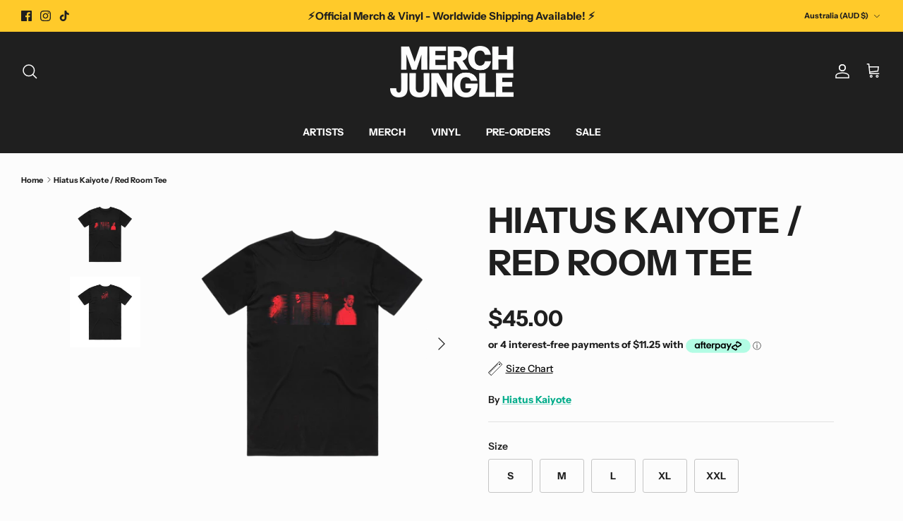

--- FILE ---
content_type: text/html; charset=utf-8
request_url: https://merchjungle.com/products/hiatus-kaiyote-red-room-tee
body_size: 66444
content:

<!doctype html><link href="//merchjungle.com/cdn/shop/t/49/assets/custom.css?v=161893164015074681731764806110" rel="stylesheet" type="text/css" media="all" />
<html lang="en" dir="ltr">
  

  <head>
<!-- Start of Booster Apps Seo-0.1--><title>Hiatus Kaiyote - Red Room Tee</title><meta name="description" content="Official Hiatus Kaiyote Merchandise Store. Tees, Caps, Totes, Hoods, Accessories and more. Shipping worldwide." />
<!-- end of Booster Apps SEO -->

    
    <script>
window.KiwiSizing = window.KiwiSizing === undefined ? {} : window.KiwiSizing;
KiwiSizing.shop = "jungle-merchandise.myshopify.com";


KiwiSizing.data = {
  collections: "310709583990,313192611958,312662294646,313786040438,265054748790,135147061366,283383988342,291150430326,295511162998,290670903414,88777687158,261987041398,314450968694",
  tags: "AMTD,Aussie,Clothing,Indie\/Alternative",
  product: "6576293904502",
  vendor: "Hiatus Kaiyote",
  type: "Tee",
  title: "Hiatus Kaiyote  \/ Red Room Tee",
  images: ["\/\/merchjungle.com\/cdn\/shop\/files\/Untitleddesign-2023-12-26T193555.314_fc70a541-1be9-4e59-927f-c7eaf494d7e6.png?v=1740087248","\/\/merchjungle.com\/cdn\/shop\/files\/PanelTeeback.jpg?v=1740087250"],
  options: [{"name":"Size","position":1,"values":["S","M","L","XL","XXL"]}],
  variants: [{"id":39358142152822,"title":"S","option1":"S","option2":null,"option3":null,"sku":"HIATU-TEE-105-S","requires_shipping":true,"taxable":true,"featured_image":null,"available":true,"name":"Hiatus Kaiyote  \/ Red Room Tee - S","public_title":"S","options":["S"],"price":4500,"weight":195,"compare_at_price":null,"inventory_management":"shopify","barcode":"HIATU-TEE-105-S","requires_selling_plan":false,"selling_plan_allocations":[]},{"id":39358142185590,"title":"M","option1":"M","option2":null,"option3":null,"sku":"HIATU-TEE-105-M","requires_shipping":true,"taxable":true,"featured_image":null,"available":true,"name":"Hiatus Kaiyote  \/ Red Room Tee - M","public_title":"M","options":["M"],"price":4500,"weight":220,"compare_at_price":null,"inventory_management":"shopify","barcode":"HIATU-TEE-105-M","requires_selling_plan":false,"selling_plan_allocations":[]},{"id":39358142218358,"title":"L","option1":"L","option2":null,"option3":null,"sku":"HIATU-TEE-105-L","requires_shipping":true,"taxable":true,"featured_image":null,"available":true,"name":"Hiatus Kaiyote  \/ Red Room Tee - L","public_title":"L","options":["L"],"price":4500,"weight":250,"compare_at_price":null,"inventory_management":"shopify","barcode":"HIATU-TEE-105-L","requires_selling_plan":false,"selling_plan_allocations":[]},{"id":39358142251126,"title":"XL","option1":"XL","option2":null,"option3":null,"sku":"HIATU-TEE-105-XL","requires_shipping":true,"taxable":true,"featured_image":null,"available":true,"name":"Hiatus Kaiyote  \/ Red Room Tee - XL","public_title":"XL","options":["XL"],"price":4500,"weight":270,"compare_at_price":null,"inventory_management":"shopify","barcode":"HIATU-TEE-105-XL","requires_selling_plan":false,"selling_plan_allocations":[]},{"id":39358142283894,"title":"XXL","option1":"XXL","option2":null,"option3":null,"sku":"HIATU-TEE-105-XXL","requires_shipping":true,"taxable":true,"featured_image":null,"available":true,"name":"Hiatus Kaiyote  \/ Red Room Tee - XXL","public_title":"XXL","options":["XXL"],"price":4500,"weight":290,"compare_at_price":null,"inventory_management":"shopify","barcode":"HIATU-TEE-105-XXL","requires_selling_plan":false,"selling_plan_allocations":[]}],
};

</script>

    

    <meta name="facebook-domain-verification" content="tw28pfmfs2qjsiz8mezvoo9hpz0xpi" />

  <meta name="google-site-verification" content="6ha-GAgKomOo02pCppFQxzkJ9f5ifiyKj2o7VxJiKRg"/>
<meta charset="utf-8" />
<meta name="viewport" content="width=device-width,initial-scale=1.0" />
<meta http-equiv="X-UA-Compatible" content="IE=edge">

<link rel="preconnect" href="https://cdn.shopify.com" crossorigin>
<link rel="preconnect" href="https://fonts.shopify.com" crossorigin>
<link rel="preconnect" href="https://monorail-edge.shopifysvc.com"><link rel="preload" as="font" href="//merchjungle.com/cdn/fonts/instrument_sans/instrumentsans_n7.e4ad9032e203f9a0977786c356573ced65a7419a.woff2" type="font/woff2" crossorigin><link rel="preload" as="font" href="//merchjungle.com/cdn/fonts/instrument_sans/instrumentsans_n7.e4ad9032e203f9a0977786c356573ced65a7419a.woff2" type="font/woff2" crossorigin><link rel="preload" as="font" href="//merchjungle.com/cdn/fonts/instrument_sans/instrumentsans_n7.e4ad9032e203f9a0977786c356573ced65a7419a.woff2" type="font/woff2" crossorigin><link rel="preload" as="font" href="//merchjungle.com/cdn/fonts/instrument_sans/instrumentsans_n7.e4ad9032e203f9a0977786c356573ced65a7419a.woff2" type="font/woff2" crossorigin><link rel="preload" href="//merchjungle.com/cdn/shop/t/49/assets/vendor.min.js?v=11589511144441591071751601165" as="script">
<link rel="preload" href="//merchjungle.com/cdn/shop/t/49/assets/theme.js?v=29402759443617207451751601165" as="script"><link rel="canonical" href="https://merchjungle.com/products/hiatus-kaiyote-red-room-tee" /><link rel="icon" href="//merchjungle.com/cdn/shop/files/Favicon.png?crop=center&height=48&v=1702200893&width=48" type="image/png">
<style>
      @font-face {
  font-family: "Instrument Sans";
  font-weight: 700;
  font-style: normal;
  font-display: fallback;
  src: url("//merchjungle.com/cdn/fonts/instrument_sans/instrumentsans_n7.e4ad9032e203f9a0977786c356573ced65a7419a.woff2") format("woff2"),
       url("//merchjungle.com/cdn/fonts/instrument_sans/instrumentsans_n7.b9e40f166fb7639074ba34738101a9d2990bb41a.woff") format("woff");
}

      
      @font-face {
  font-family: "Instrument Sans";
  font-weight: 500;
  font-style: normal;
  font-display: fallback;
  src: url("//merchjungle.com/cdn/fonts/instrument_sans/instrumentsans_n5.1ce463e1cc056566f977610764d93d4704464858.woff2") format("woff2"),
       url("//merchjungle.com/cdn/fonts/instrument_sans/instrumentsans_n5.9079eb7bba230c9d8d8d3a7d101aa9d9f40b6d14.woff") format("woff");
}

      @font-face {
  font-family: "Instrument Sans";
  font-weight: 700;
  font-style: italic;
  font-display: fallback;
  src: url("//merchjungle.com/cdn/fonts/instrument_sans/instrumentsans_i7.d6063bb5d8f9cbf96eace9e8801697c54f363c6a.woff2") format("woff2"),
       url("//merchjungle.com/cdn/fonts/instrument_sans/instrumentsans_i7.ce33afe63f8198a3ac4261b826b560103542cd36.woff") format("woff");
}

      
      @font-face {
  font-family: "Instrument Sans";
  font-weight: 700;
  font-style: normal;
  font-display: fallback;
  src: url("//merchjungle.com/cdn/fonts/instrument_sans/instrumentsans_n7.e4ad9032e203f9a0977786c356573ced65a7419a.woff2") format("woff2"),
       url("//merchjungle.com/cdn/fonts/instrument_sans/instrumentsans_n7.b9e40f166fb7639074ba34738101a9d2990bb41a.woff") format("woff");
}

      @font-face {
  font-family: "Instrument Sans";
  font-weight: 700;
  font-style: normal;
  font-display: fallback;
  src: url("//merchjungle.com/cdn/fonts/instrument_sans/instrumentsans_n7.e4ad9032e203f9a0977786c356573ced65a7419a.woff2") format("woff2"),
       url("//merchjungle.com/cdn/fonts/instrument_sans/instrumentsans_n7.b9e40f166fb7639074ba34738101a9d2990bb41a.woff") format("woff");
}

      @font-face {
  font-family: "Instrument Sans";
  font-weight: 700;
  font-style: normal;
  font-display: fallback;
  src: url("//merchjungle.com/cdn/fonts/instrument_sans/instrumentsans_n7.e4ad9032e203f9a0977786c356573ced65a7419a.woff2") format("woff2"),
       url("//merchjungle.com/cdn/fonts/instrument_sans/instrumentsans_n7.b9e40f166fb7639074ba34738101a9d2990bb41a.woff") format("woff");
}

      @font-face {
  font-family: "Instrument Sans";
  font-weight: 600;
  font-style: normal;
  font-display: fallback;
  src: url("//merchjungle.com/cdn/fonts/instrument_sans/instrumentsans_n6.27dc66245013a6f7f317d383a3cc9a0c347fb42d.woff2") format("woff2"),
       url("//merchjungle.com/cdn/fonts/instrument_sans/instrumentsans_n6.1a71efbeeb140ec495af80aad612ad55e19e6d0e.woff") format("woff");
}

    </style>

    <meta property="og:site_name" content="Merch Jungle ">
<meta property="og:url" content="https://merchjungle.com/products/hiatus-kaiyote-red-room-tee">
<meta property="og:title" content="Hiatus Kaiyote - Red Room Tee">
<meta property="og:type" content="product">
<meta property="og:description" content="Official Hiatus Kaiyote Merchandise Store. Tees, Caps, Totes, Hoods, Accessories and more. Shipping worldwide."><meta property="og:image" content="http://merchjungle.com/cdn/shop/files/Untitleddesign-2023-12-26T193555.314_fc70a541-1be9-4e59-927f-c7eaf494d7e6_1200x1200.png?v=1740087248">
  <meta property="og:image:secure_url" content="https://merchjungle.com/cdn/shop/files/Untitleddesign-2023-12-26T193555.314_fc70a541-1be9-4e59-927f-c7eaf494d7e6_1200x1200.png?v=1740087248">
  <meta property="og:image:width" content="1080">
  <meta property="og:image:height" content="1080"><meta property="og:price:amount" content="45.00">
  <meta property="og:price:currency" content="AUD"><meta name="twitter:card" content="summary_large_image">
<meta name="twitter:title" content="Hiatus Kaiyote - Red Room Tee">
<meta name="twitter:description" content="Official Hiatus Kaiyote Merchandise Store. Tees, Caps, Totes, Hoods, Accessories and more. Shipping worldwide.">


    <link href="//merchjungle.com/cdn/shop/t/49/assets/styles.css?v=19493959589418176861759388498" rel="stylesheet" type="text/css" media="all" />
    <link href="//merchjungle.com/cdn/shop/t/49/assets/customstyle.css?v=29229658508328125981764806110" rel="stylesheet" type="text/css" media="all" />

     <script src="https://cdn.jsdelivr.net/npm/swiper@11/swiper-bundle.min.js"></script>
    <link rel="stylesheet" href="https://cdn.jsdelivr.net/npm/swiper@11/swiper-bundle.min.css" /><script>
      window.theme = window.theme || {};
      theme.money_format_with_product_code_preference = "${{amount}}";
      theme.money_format_with_cart_code_preference = "${{amount}} AUD";
      theme.money_format = "${{amount}}";
      theme.strings = {
        previous: "Previous",
        next: "Next",
        addressError: "Error looking up that address",
        addressNoResults: "No results for that address",
        addressQueryLimit: "You have exceeded the Google API usage limit. Consider upgrading to a \u003ca href=\"https:\/\/developers.google.com\/maps\/premium\/usage-limits\"\u003ePremium Plan\u003c\/a\u003e.",
        authError: "There was a problem authenticating your Google Maps API Key.",
        icon_labels_left: "Left",
        icon_labels_right: "Right",
        icon_labels_down: "Down",
        icon_labels_close: "Close",
        icon_labels_plus: "Plus",
        imageSlider: "Image slider",
        cart_terms_confirmation: "You must agree to the terms and conditions before continuing.",
        cart_general_quantity_too_high: "You can only have [QUANTITY] in your cart",
        products_listing_from: "From",
        layout_live_search_see_all: "See all results",
        products_product_add_to_cart: "Add to Cart",
        products_variant_no_stock: "Sold out",
        products_variant_non_existent: "Unavailable",
        products_product_pick_a: "Pick a",
        general_navigation_menu_toggle_aria_label: "Toggle menu",
        general_accessibility_labels_close: "Close",
        products_product_added_to_cart: "Added to cart",
        general_quick_search_pages: "Pages",
        general_quick_search_no_results: "Sorry, we couldn\u0026#39;t find any results",
        collections_general_see_all_subcollections: "See all..."
      };
      theme.routes = {
        cart_url: '/cart',
        cart_add_url: '/cart/add.js',
        cart_update_url: '/cart/update.js',
        predictive_search_url: '/search/suggest'
      };
      theme.settings = {
        cart_type: "drawer",
        after_add_to_cart: "drawer",
        quickbuy_style: "button",
        avoid_orphans: true
      };
      document.documentElement.classList.add('js');
    </script>

    <script src="//merchjungle.com/cdn/shop/t/49/assets/vendor.min.js?v=11589511144441591071751601165" defer="defer"></script>
    <script src="//merchjungle.com/cdn/shop/t/49/assets/theme.js?v=29402759443617207451751601165" defer="defer"></script>

    <script>window.performance && window.performance.mark && window.performance.mark('shopify.content_for_header.start');</script><meta name="google-site-verification" content="6ha-GAgKomOo02pCppFQxzkJ9f5ifiyKj2o7VxJiKRg">
<meta id="shopify-digital-wallet" name="shopify-digital-wallet" content="/695664758/digital_wallets/dialog">
<meta name="shopify-checkout-api-token" content="13e1f83711873b5fe10d06bd33bba5df">
<meta id="in-context-paypal-metadata" data-shop-id="695664758" data-venmo-supported="false" data-environment="production" data-locale="en_US" data-paypal-v4="true" data-currency="AUD">
<link rel="alternate" type="application/json+oembed" href="https://merchjungle.com/products/hiatus-kaiyote-red-room-tee.oembed">
<script async="async" src="/checkouts/internal/preloads.js?locale=en-AU"></script>
<link rel="preconnect" href="https://shop.app" crossorigin="anonymous">
<script async="async" src="https://shop.app/checkouts/internal/preloads.js?locale=en-AU&shop_id=695664758" crossorigin="anonymous"></script>
<script id="apple-pay-shop-capabilities" type="application/json">{"shopId":695664758,"countryCode":"AU","currencyCode":"AUD","merchantCapabilities":["supports3DS"],"merchantId":"gid:\/\/shopify\/Shop\/695664758","merchantName":"Merch Jungle ","requiredBillingContactFields":["postalAddress","email"],"requiredShippingContactFields":["postalAddress","email"],"shippingType":"shipping","supportedNetworks":["visa","masterCard","amex","jcb"],"total":{"type":"pending","label":"Merch Jungle ","amount":"1.00"},"shopifyPaymentsEnabled":true,"supportsSubscriptions":true}</script>
<script id="shopify-features" type="application/json">{"accessToken":"13e1f83711873b5fe10d06bd33bba5df","betas":["rich-media-storefront-analytics"],"domain":"merchjungle.com","predictiveSearch":true,"shopId":695664758,"locale":"en"}</script>
<script>var Shopify = Shopify || {};
Shopify.shop = "jungle-merchandise.myshopify.com";
Shopify.locale = "en";
Shopify.currency = {"active":"AUD","rate":"1.0"};
Shopify.country = "AU";
Shopify.theme = {"name":"Copy of MerchJungle | Theme May_2024 v1","id":136041169014,"schema_name":"Symmetry","schema_version":"6.0.3","theme_store_id":568,"role":"main"};
Shopify.theme.handle = "null";
Shopify.theme.style = {"id":null,"handle":null};
Shopify.cdnHost = "merchjungle.com/cdn";
Shopify.routes = Shopify.routes || {};
Shopify.routes.root = "/";</script>
<script type="module">!function(o){(o.Shopify=o.Shopify||{}).modules=!0}(window);</script>
<script>!function(o){function n(){var o=[];function n(){o.push(Array.prototype.slice.apply(arguments))}return n.q=o,n}var t=o.Shopify=o.Shopify||{};t.loadFeatures=n(),t.autoloadFeatures=n()}(window);</script>
<script>
  window.ShopifyPay = window.ShopifyPay || {};
  window.ShopifyPay.apiHost = "shop.app\/pay";
  window.ShopifyPay.redirectState = null;
</script>
<script id="shop-js-analytics" type="application/json">{"pageType":"product"}</script>
<script defer="defer" async type="module" src="//merchjungle.com/cdn/shopifycloud/shop-js/modules/v2/client.init-shop-cart-sync_C5BV16lS.en.esm.js"></script>
<script defer="defer" async type="module" src="//merchjungle.com/cdn/shopifycloud/shop-js/modules/v2/chunk.common_CygWptCX.esm.js"></script>
<script type="module">
  await import("//merchjungle.com/cdn/shopifycloud/shop-js/modules/v2/client.init-shop-cart-sync_C5BV16lS.en.esm.js");
await import("//merchjungle.com/cdn/shopifycloud/shop-js/modules/v2/chunk.common_CygWptCX.esm.js");

  window.Shopify.SignInWithShop?.initShopCartSync?.({"fedCMEnabled":true,"windoidEnabled":true});

</script>
<script>
  window.Shopify = window.Shopify || {};
  if (!window.Shopify.featureAssets) window.Shopify.featureAssets = {};
  window.Shopify.featureAssets['shop-js'] = {"shop-cart-sync":["modules/v2/client.shop-cart-sync_ZFArdW7E.en.esm.js","modules/v2/chunk.common_CygWptCX.esm.js"],"init-fed-cm":["modules/v2/client.init-fed-cm_CmiC4vf6.en.esm.js","modules/v2/chunk.common_CygWptCX.esm.js"],"shop-button":["modules/v2/client.shop-button_tlx5R9nI.en.esm.js","modules/v2/chunk.common_CygWptCX.esm.js"],"shop-cash-offers":["modules/v2/client.shop-cash-offers_DOA2yAJr.en.esm.js","modules/v2/chunk.common_CygWptCX.esm.js","modules/v2/chunk.modal_D71HUcav.esm.js"],"init-windoid":["modules/v2/client.init-windoid_sURxWdc1.en.esm.js","modules/v2/chunk.common_CygWptCX.esm.js"],"shop-toast-manager":["modules/v2/client.shop-toast-manager_ClPi3nE9.en.esm.js","modules/v2/chunk.common_CygWptCX.esm.js"],"init-shop-email-lookup-coordinator":["modules/v2/client.init-shop-email-lookup-coordinator_B8hsDcYM.en.esm.js","modules/v2/chunk.common_CygWptCX.esm.js"],"init-shop-cart-sync":["modules/v2/client.init-shop-cart-sync_C5BV16lS.en.esm.js","modules/v2/chunk.common_CygWptCX.esm.js"],"avatar":["modules/v2/client.avatar_BTnouDA3.en.esm.js"],"pay-button":["modules/v2/client.pay-button_FdsNuTd3.en.esm.js","modules/v2/chunk.common_CygWptCX.esm.js"],"init-customer-accounts":["modules/v2/client.init-customer-accounts_DxDtT_ad.en.esm.js","modules/v2/client.shop-login-button_C5VAVYt1.en.esm.js","modules/v2/chunk.common_CygWptCX.esm.js","modules/v2/chunk.modal_D71HUcav.esm.js"],"init-shop-for-new-customer-accounts":["modules/v2/client.init-shop-for-new-customer-accounts_ChsxoAhi.en.esm.js","modules/v2/client.shop-login-button_C5VAVYt1.en.esm.js","modules/v2/chunk.common_CygWptCX.esm.js","modules/v2/chunk.modal_D71HUcav.esm.js"],"shop-login-button":["modules/v2/client.shop-login-button_C5VAVYt1.en.esm.js","modules/v2/chunk.common_CygWptCX.esm.js","modules/v2/chunk.modal_D71HUcav.esm.js"],"init-customer-accounts-sign-up":["modules/v2/client.init-customer-accounts-sign-up_CPSyQ0Tj.en.esm.js","modules/v2/client.shop-login-button_C5VAVYt1.en.esm.js","modules/v2/chunk.common_CygWptCX.esm.js","modules/v2/chunk.modal_D71HUcav.esm.js"],"shop-follow-button":["modules/v2/client.shop-follow-button_Cva4Ekp9.en.esm.js","modules/v2/chunk.common_CygWptCX.esm.js","modules/v2/chunk.modal_D71HUcav.esm.js"],"checkout-modal":["modules/v2/client.checkout-modal_BPM8l0SH.en.esm.js","modules/v2/chunk.common_CygWptCX.esm.js","modules/v2/chunk.modal_D71HUcav.esm.js"],"lead-capture":["modules/v2/client.lead-capture_Bi8yE_yS.en.esm.js","modules/v2/chunk.common_CygWptCX.esm.js","modules/v2/chunk.modal_D71HUcav.esm.js"],"shop-login":["modules/v2/client.shop-login_D6lNrXab.en.esm.js","modules/v2/chunk.common_CygWptCX.esm.js","modules/v2/chunk.modal_D71HUcav.esm.js"],"payment-terms":["modules/v2/client.payment-terms_CZxnsJam.en.esm.js","modules/v2/chunk.common_CygWptCX.esm.js","modules/v2/chunk.modal_D71HUcav.esm.js"]};
</script>
<script>(function() {
  var isLoaded = false;
  function asyncLoad() {
    if (isLoaded) return;
    isLoaded = true;
    var urls = ["https:\/\/app.kiwisizing.com\/web\/js\/dist\/kiwiSizing\/plugin\/SizingPlugin.prod.js?v=330\u0026shop=jungle-merchandise.myshopify.com","https:\/\/sprout-app.thegoodapi.com\/app\/assets\/js\/badges\/cart_badge_script?shop=jungle-merchandise.myshopify.com","https:\/\/sprout-app.thegoodapi.com\/app\/badges\/product_script?shop=jungle-merchandise.myshopify.com","https:\/\/sprout-app.thegoodapi.com\/app\/assets\/js\/badges\/tree_count_banner_script?shop=jungle-merchandise.myshopify.com","\/\/cdn.shopify.com\/proxy\/af490c72fcdc9bcf292f89db235b62ba95829cc0b20ed3e085d80bf204a5dd86\/cdn.singleassets.com\/storefront-legacy\/single-ui-content-gating-0.0.854.js?shop=jungle-merchandise.myshopify.com\u0026sp-cache-control=cHVibGljLCBtYXgtYWdlPTkwMA"];
    for (var i = 0; i < urls.length; i++) {
      var s = document.createElement('script');
      s.type = 'text/javascript';
      s.async = true;
      s.src = urls[i];
      var x = document.getElementsByTagName('script')[0];
      x.parentNode.insertBefore(s, x);
    }
  };
  if(window.attachEvent) {
    window.attachEvent('onload', asyncLoad);
  } else {
    window.addEventListener('load', asyncLoad, false);
  }
})();</script>
<script id="__st">var __st={"a":695664758,"offset":39600,"reqid":"d3b73b90-f116-48fb-9284-23f41b80d13e-1768747494","pageurl":"merchjungle.com\/products\/hiatus-kaiyote-red-room-tee","u":"f650c0548a3c","p":"product","rtyp":"product","rid":6576293904502};</script>
<script>window.ShopifyPaypalV4VisibilityTracking = true;</script>
<script id="captcha-bootstrap">!function(){'use strict';const t='contact',e='account',n='new_comment',o=[[t,t],['blogs',n],['comments',n],[t,'customer']],c=[[e,'customer_login'],[e,'guest_login'],[e,'recover_customer_password'],[e,'create_customer']],r=t=>t.map((([t,e])=>`form[action*='/${t}']:not([data-nocaptcha='true']) input[name='form_type'][value='${e}']`)).join(','),a=t=>()=>t?[...document.querySelectorAll(t)].map((t=>t.form)):[];function s(){const t=[...o],e=r(t);return a(e)}const i='password',u='form_key',d=['recaptcha-v3-token','g-recaptcha-response','h-captcha-response',i],f=()=>{try{return window.sessionStorage}catch{return}},m='__shopify_v',_=t=>t.elements[u];function p(t,e,n=!1){try{const o=window.sessionStorage,c=JSON.parse(o.getItem(e)),{data:r}=function(t){const{data:e,action:n}=t;return t[m]||n?{data:e,action:n}:{data:t,action:n}}(c);for(const[e,n]of Object.entries(r))t.elements[e]&&(t.elements[e].value=n);n&&o.removeItem(e)}catch(o){console.error('form repopulation failed',{error:o})}}const l='form_type',E='cptcha';function T(t){t.dataset[E]=!0}const w=window,h=w.document,L='Shopify',v='ce_forms',y='captcha';let A=!1;((t,e)=>{const n=(g='f06e6c50-85a8-45c8-87d0-21a2b65856fe',I='https://cdn.shopify.com/shopifycloud/storefront-forms-hcaptcha/ce_storefront_forms_captcha_hcaptcha.v1.5.2.iife.js',D={infoText:'Protected by hCaptcha',privacyText:'Privacy',termsText:'Terms'},(t,e,n)=>{const o=w[L][v],c=o.bindForm;if(c)return c(t,g,e,D).then(n);var r;o.q.push([[t,g,e,D],n]),r=I,A||(h.body.append(Object.assign(h.createElement('script'),{id:'captcha-provider',async:!0,src:r})),A=!0)});var g,I,D;w[L]=w[L]||{},w[L][v]=w[L][v]||{},w[L][v].q=[],w[L][y]=w[L][y]||{},w[L][y].protect=function(t,e){n(t,void 0,e),T(t)},Object.freeze(w[L][y]),function(t,e,n,w,h,L){const[v,y,A,g]=function(t,e,n){const i=e?o:[],u=t?c:[],d=[...i,...u],f=r(d),m=r(i),_=r(d.filter((([t,e])=>n.includes(e))));return[a(f),a(m),a(_),s()]}(w,h,L),I=t=>{const e=t.target;return e instanceof HTMLFormElement?e:e&&e.form},D=t=>v().includes(t);t.addEventListener('submit',(t=>{const e=I(t);if(!e)return;const n=D(e)&&!e.dataset.hcaptchaBound&&!e.dataset.recaptchaBound,o=_(e),c=g().includes(e)&&(!o||!o.value);(n||c)&&t.preventDefault(),c&&!n&&(function(t){try{if(!f())return;!function(t){const e=f();if(!e)return;const n=_(t);if(!n)return;const o=n.value;o&&e.removeItem(o)}(t);const e=Array.from(Array(32),(()=>Math.random().toString(36)[2])).join('');!function(t,e){_(t)||t.append(Object.assign(document.createElement('input'),{type:'hidden',name:u})),t.elements[u].value=e}(t,e),function(t,e){const n=f();if(!n)return;const o=[...t.querySelectorAll(`input[type='${i}']`)].map((({name:t})=>t)),c=[...d,...o],r={};for(const[a,s]of new FormData(t).entries())c.includes(a)||(r[a]=s);n.setItem(e,JSON.stringify({[m]:1,action:t.action,data:r}))}(t,e)}catch(e){console.error('failed to persist form',e)}}(e),e.submit())}));const S=(t,e)=>{t&&!t.dataset[E]&&(n(t,e.some((e=>e===t))),T(t))};for(const o of['focusin','change'])t.addEventListener(o,(t=>{const e=I(t);D(e)&&S(e,y())}));const B=e.get('form_key'),M=e.get(l),P=B&&M;t.addEventListener('DOMContentLoaded',(()=>{const t=y();if(P)for(const e of t)e.elements[l].value===M&&p(e,B);[...new Set([...A(),...v().filter((t=>'true'===t.dataset.shopifyCaptcha))])].forEach((e=>S(e,t)))}))}(h,new URLSearchParams(w.location.search),n,t,e,['guest_login'])})(!0,!0)}();</script>
<script integrity="sha256-4kQ18oKyAcykRKYeNunJcIwy7WH5gtpwJnB7kiuLZ1E=" data-source-attribution="shopify.loadfeatures" defer="defer" src="//merchjungle.com/cdn/shopifycloud/storefront/assets/storefront/load_feature-a0a9edcb.js" crossorigin="anonymous"></script>
<script crossorigin="anonymous" defer="defer" src="//merchjungle.com/cdn/shopifycloud/storefront/assets/shopify_pay/storefront-65b4c6d7.js?v=20250812"></script>
<script data-source-attribution="shopify.dynamic_checkout.dynamic.init">var Shopify=Shopify||{};Shopify.PaymentButton=Shopify.PaymentButton||{isStorefrontPortableWallets:!0,init:function(){window.Shopify.PaymentButton.init=function(){};var t=document.createElement("script");t.src="https://merchjungle.com/cdn/shopifycloud/portable-wallets/latest/portable-wallets.en.js",t.type="module",document.head.appendChild(t)}};
</script>
<script data-source-attribution="shopify.dynamic_checkout.buyer_consent">
  function portableWalletsHideBuyerConsent(e){var t=document.getElementById("shopify-buyer-consent"),n=document.getElementById("shopify-subscription-policy-button");t&&n&&(t.classList.add("hidden"),t.setAttribute("aria-hidden","true"),n.removeEventListener("click",e))}function portableWalletsShowBuyerConsent(e){var t=document.getElementById("shopify-buyer-consent"),n=document.getElementById("shopify-subscription-policy-button");t&&n&&(t.classList.remove("hidden"),t.removeAttribute("aria-hidden"),n.addEventListener("click",e))}window.Shopify?.PaymentButton&&(window.Shopify.PaymentButton.hideBuyerConsent=portableWalletsHideBuyerConsent,window.Shopify.PaymentButton.showBuyerConsent=portableWalletsShowBuyerConsent);
</script>
<script>
  function portableWalletsCleanup(e){e&&e.src&&console.error("Failed to load portable wallets script "+e.src);var t=document.querySelectorAll("shopify-accelerated-checkout .shopify-payment-button__skeleton, shopify-accelerated-checkout-cart .wallet-cart-button__skeleton"),e=document.getElementById("shopify-buyer-consent");for(let e=0;e<t.length;e++)t[e].remove();e&&e.remove()}function portableWalletsNotLoadedAsModule(e){e instanceof ErrorEvent&&"string"==typeof e.message&&e.message.includes("import.meta")&&"string"==typeof e.filename&&e.filename.includes("portable-wallets")&&(window.removeEventListener("error",portableWalletsNotLoadedAsModule),window.Shopify.PaymentButton.failedToLoad=e,"loading"===document.readyState?document.addEventListener("DOMContentLoaded",window.Shopify.PaymentButton.init):window.Shopify.PaymentButton.init())}window.addEventListener("error",portableWalletsNotLoadedAsModule);
</script>

<script type="module" src="https://merchjungle.com/cdn/shopifycloud/portable-wallets/latest/portable-wallets.en.js" onError="portableWalletsCleanup(this)" crossorigin="anonymous"></script>
<script nomodule>
  document.addEventListener("DOMContentLoaded", portableWalletsCleanup);
</script>

<link id="shopify-accelerated-checkout-styles" rel="stylesheet" media="screen" href="https://merchjungle.com/cdn/shopifycloud/portable-wallets/latest/accelerated-checkout-backwards-compat.css" crossorigin="anonymous">
<style id="shopify-accelerated-checkout-cart">
        #shopify-buyer-consent {
  margin-top: 1em;
  display: inline-block;
  width: 100%;
}

#shopify-buyer-consent.hidden {
  display: none;
}

#shopify-subscription-policy-button {
  background: none;
  border: none;
  padding: 0;
  text-decoration: underline;
  font-size: inherit;
  cursor: pointer;
}

#shopify-subscription-policy-button::before {
  box-shadow: none;
}

      </style>

<script>window.performance && window.performance.mark && window.performance.mark('shopify.content_for_header.end');</script>

    <!-- SlideRule Script Start -->
    <script name="sliderule-tracking" data-ot-ignore>
(function(){
	slideruleData = {
    "version":"v0.0.1",
    "referralExclusion":"/(paypal|visa|MasterCard|clicksafe|arcot\.com|geschuetzteinkaufen|checkout\.shopify\.com|checkout\.rechargeapps\.com|portal\.afterpay\.com|payfort)/",
    "googleSignals":true,
    "anonymizeIp":true,
    "productClicks":true,
    "persistentUserId":true,
    "hideBranding":false,
    "ecommerce":{"currencyCode":"AUD",
    "impressions":[]},
    "pageType":"product",
	"destinations":{"google_analytics_4":{"measurementIds":["G-5N7QZS9EYS"]}},
    "cookieUpdate":true
	}

	
		slideruleData.themeMode = "live"
	

	


	
	})();
</script>
<script async type="text/javascript" src=https://files.slideruletools.com/eluredils-g.js></script>
    <!-- SlideRule Script End -->

    <style data-shopify> 
       span.mj-product-options {
          display: flex;
          justify-content: center;
          grid-gap: 8px;
        }
        .product-label-container {
          align-items: flex-start;
        }
        .product-label--sale>span {
          vertical-align: top;
          left: -32px;
          top: 2px;
          transform: rotate(-45deg);
          position: absolute;
          display: block;
          width: 95px;
          padding: 4px 0;
          background-color: #ee3f3f;
          box-shadow: 0 5px 10px rgba(0,0,0,.1);
          color: #fff;
          font-size: 14px;
          font-weight: 700;
          text-align: center;
      }
      .mj-vendors-list {
          margin-top: 3rem
      }
      .mj-product-options span.mj-variant-sold {
        text-decoration: line-through;
        opacity: 0.7;
      }
      .cart-item-upsells .collection-slider {
        background-color: #f5f5f5;
        color: #1f1f1f;
      }
      /* .eo-sh-container {
        display: none !important
      } */
    </style>
    <!-- Google tag (gtag.js) -->
    <script async src="https://www.googletagmanager.com/gtag/js?id=UA-107695976-2"></script>
    <script>
      window.dataLayer = window.dataLayer || [];
      function gtag(){dataLayer.push(arguments);}
      gtag('js', new Date());
      gtag('config', 'UA-107695976-2');
    </script>
 <!-- Google Tag Manager -->

<script>(function(w,d,s,l,i){w[l]=w[l]||[];w[l].push({'gtm.start':

new Date().getTime(),event:'gtm.js'});var f=d.getElementsByTagName(s)[0],

j=d.createElement(s),dl=l!='dataLayer'?'&l='+l:'';j.async=true;j.src=

'https://www.googletagmanager.com/gtm.js?id='+i+dl;f.parentNode.insertBefore(j,f);

})(window,document,'script','dataLayer','GTM-5Q6HKD5B');</script>

<!-- End Google Tag Manager -->

<script type="text/javascript">
    (function(c,l,a,r,i,t,y){
        c[a]=c[a]||function(){(c[a].q=c[a].q||[]).push(arguments)};
        t=l.createElement(r);t.async=1;t.src="https://www.clarity.ms/tag/"+i;
        y=l.getElementsByTagName(r)[0];y.parentNode.insertBefore(t,y);
    })(window, document, "clarity", "script", "mvswj30svj");
</script>

<script type="text/javascript">
    (function(c,l,a,r,i,t,y){
        c[a]=c[a]||function(){(c[a].q=c[a].q||[]).push(arguments)};
        t=l.createElement(r);t.async=1;t.src="https://www.clarity.ms/tag/"+i;
        y=l.getElementsByTagName(r)[0];y.parentNode.insertBefore(t,y);
    })(window, document, "clarity", "script", "pv93tg7uuz");
</script>
    
  <!-- BEGIN app block: shopify://apps/simprosys-google-shopping-feed/blocks/core_settings_block/1f0b859e-9fa6-4007-97e8-4513aff5ff3b --><!-- BEGIN: GSF App Core Tags & Scripts by Simprosys Google Shopping Feed -->









<!-- END: GSF App Core Tags & Scripts by Simprosys Google Shopping Feed -->
<!-- END app block --><!-- BEGIN app block: shopify://apps/klaviyo-email-marketing-sms/blocks/klaviyo-onsite-embed/2632fe16-c075-4321-a88b-50b567f42507 -->












  <script async src="https://static.klaviyo.com/onsite/js/Rv5PaM/klaviyo.js?company_id=Rv5PaM"></script>
  <script>!function(){if(!window.klaviyo){window._klOnsite=window._klOnsite||[];try{window.klaviyo=new Proxy({},{get:function(n,i){return"push"===i?function(){var n;(n=window._klOnsite).push.apply(n,arguments)}:function(){for(var n=arguments.length,o=new Array(n),w=0;w<n;w++)o[w]=arguments[w];var t="function"==typeof o[o.length-1]?o.pop():void 0,e=new Promise((function(n){window._klOnsite.push([i].concat(o,[function(i){t&&t(i),n(i)}]))}));return e}}})}catch(n){window.klaviyo=window.klaviyo||[],window.klaviyo.push=function(){var n;(n=window._klOnsite).push.apply(n,arguments)}}}}();</script>

  
    <script id="viewed_product">
      if (item == null) {
        var _learnq = _learnq || [];

        var MetafieldReviews = null
        var MetafieldYotpoRating = null
        var MetafieldYotpoCount = null
        var MetafieldLooxRating = null
        var MetafieldLooxCount = null
        var okendoProduct = null
        var okendoProductReviewCount = null
        var okendoProductReviewAverageValue = null
        try {
          // The following fields are used for Customer Hub recently viewed in order to add reviews.
          // This information is not part of __kla_viewed. Instead, it is part of __kla_viewed_reviewed_items
          MetafieldReviews = {};
          MetafieldYotpoRating = null
          MetafieldYotpoCount = null
          MetafieldLooxRating = null
          MetafieldLooxCount = null

          okendoProduct = null
          // If the okendo metafield is not legacy, it will error, which then requires the new json formatted data
          if (okendoProduct && 'error' in okendoProduct) {
            okendoProduct = null
          }
          okendoProductReviewCount = okendoProduct ? okendoProduct.reviewCount : null
          okendoProductReviewAverageValue = okendoProduct ? okendoProduct.reviewAverageValue : null
        } catch (error) {
          console.error('Error in Klaviyo onsite reviews tracking:', error);
        }

        var item = {
          Name: "Hiatus Kaiyote  \/ Red Room Tee",
          ProductID: 6576293904502,
          Categories: ["$50 and Under","All","Ausmusic T-Shirt Day","Aussie","AUSSIE MERCH","Hiatus Kaiyote","INDIE \/ ALTERNATIVE MERCH","MERCH","SKU Exclusions","Stocking Stuffers","TEES","Trending Merch","Under $100"],
          ImageURL: "https://merchjungle.com/cdn/shop/files/Untitleddesign-2023-12-26T193555.314_fc70a541-1be9-4e59-927f-c7eaf494d7e6_grande.png?v=1740087248",
          URL: "https://merchjungle.com/products/hiatus-kaiyote-red-room-tee",
          Brand: "Hiatus Kaiyote",
          Price: "$45.00",
          Value: "45.00",
          CompareAtPrice: "$0.00"
        };
        _learnq.push(['track', 'Viewed Product', item]);
        _learnq.push(['trackViewedItem', {
          Title: item.Name,
          ItemId: item.ProductID,
          Categories: item.Categories,
          ImageUrl: item.ImageURL,
          Url: item.URL,
          Metadata: {
            Brand: item.Brand,
            Price: item.Price,
            Value: item.Value,
            CompareAtPrice: item.CompareAtPrice
          },
          metafields:{
            reviews: MetafieldReviews,
            yotpo:{
              rating: MetafieldYotpoRating,
              count: MetafieldYotpoCount,
            },
            loox:{
              rating: MetafieldLooxRating,
              count: MetafieldLooxCount,
            },
            okendo: {
              rating: okendoProductReviewAverageValue,
              count: okendoProductReviewCount,
            }
          }
        }]);
      }
    </script>
  




  <script>
    window.klaviyoReviewsProductDesignMode = false
  </script>







<!-- END app block --><!-- BEGIN app block: shopify://apps/frequently-bought/blocks/app-embed-block/b1a8cbea-c844-4842-9529-7c62dbab1b1f --><script>
    window.codeblackbelt = window.codeblackbelt || {};
    window.codeblackbelt.shop = window.codeblackbelt.shop || 'jungle-merchandise.myshopify.com';
    
        window.codeblackbelt.productId = 6576293904502;</script><script src="//cdn.codeblackbelt.com/widgets/frequently-bought-together/main.min.js?version=2026011901+1100" async></script>
 <!-- END app block --><script src="https://cdn.shopify.com/extensions/019b97b0-6350-7631-8123-95494b086580/socialwidget-instafeed-78/assets/social-widget.min.js" type="text/javascript" defer="defer"></script>
<script src="https://cdn.shopify.com/extensions/019ab370-3427-7dfe-9e9e-e24647f8564c/cartbite-75/assets/cartbite-embed.js" type="text/javascript" defer="defer"></script>
<link href="https://monorail-edge.shopifysvc.com" rel="dns-prefetch">
<script>(function(){if ("sendBeacon" in navigator && "performance" in window) {try {var session_token_from_headers = performance.getEntriesByType('navigation')[0].serverTiming.find(x => x.name == '_s').description;} catch {var session_token_from_headers = undefined;}var session_cookie_matches = document.cookie.match(/_shopify_s=([^;]*)/);var session_token_from_cookie = session_cookie_matches && session_cookie_matches.length === 2 ? session_cookie_matches[1] : "";var session_token = session_token_from_headers || session_token_from_cookie || "";function handle_abandonment_event(e) {var entries = performance.getEntries().filter(function(entry) {return /monorail-edge.shopifysvc.com/.test(entry.name);});if (!window.abandonment_tracked && entries.length === 0) {window.abandonment_tracked = true;var currentMs = Date.now();var navigation_start = performance.timing.navigationStart;var payload = {shop_id: 695664758,url: window.location.href,navigation_start,duration: currentMs - navigation_start,session_token,page_type: "product"};window.navigator.sendBeacon("https://monorail-edge.shopifysvc.com/v1/produce", JSON.stringify({schema_id: "online_store_buyer_site_abandonment/1.1",payload: payload,metadata: {event_created_at_ms: currentMs,event_sent_at_ms: currentMs}}));}}window.addEventListener('pagehide', handle_abandonment_event);}}());</script>
<script id="web-pixels-manager-setup">(function e(e,d,r,n,o){if(void 0===o&&(o={}),!Boolean(null===(a=null===(i=window.Shopify)||void 0===i?void 0:i.analytics)||void 0===a?void 0:a.replayQueue)){var i,a;window.Shopify=window.Shopify||{};var t=window.Shopify;t.analytics=t.analytics||{};var s=t.analytics;s.replayQueue=[],s.publish=function(e,d,r){return s.replayQueue.push([e,d,r]),!0};try{self.performance.mark("wpm:start")}catch(e){}var l=function(){var e={modern:/Edge?\/(1{2}[4-9]|1[2-9]\d|[2-9]\d{2}|\d{4,})\.\d+(\.\d+|)|Firefox\/(1{2}[4-9]|1[2-9]\d|[2-9]\d{2}|\d{4,})\.\d+(\.\d+|)|Chrom(ium|e)\/(9{2}|\d{3,})\.\d+(\.\d+|)|(Maci|X1{2}).+ Version\/(15\.\d+|(1[6-9]|[2-9]\d|\d{3,})\.\d+)([,.]\d+|)( \(\w+\)|)( Mobile\/\w+|) Safari\/|Chrome.+OPR\/(9{2}|\d{3,})\.\d+\.\d+|(CPU[ +]OS|iPhone[ +]OS|CPU[ +]iPhone|CPU IPhone OS|CPU iPad OS)[ +]+(15[._]\d+|(1[6-9]|[2-9]\d|\d{3,})[._]\d+)([._]\d+|)|Android:?[ /-](13[3-9]|1[4-9]\d|[2-9]\d{2}|\d{4,})(\.\d+|)(\.\d+|)|Android.+Firefox\/(13[5-9]|1[4-9]\d|[2-9]\d{2}|\d{4,})\.\d+(\.\d+|)|Android.+Chrom(ium|e)\/(13[3-9]|1[4-9]\d|[2-9]\d{2}|\d{4,})\.\d+(\.\d+|)|SamsungBrowser\/([2-9]\d|\d{3,})\.\d+/,legacy:/Edge?\/(1[6-9]|[2-9]\d|\d{3,})\.\d+(\.\d+|)|Firefox\/(5[4-9]|[6-9]\d|\d{3,})\.\d+(\.\d+|)|Chrom(ium|e)\/(5[1-9]|[6-9]\d|\d{3,})\.\d+(\.\d+|)([\d.]+$|.*Safari\/(?![\d.]+ Edge\/[\d.]+$))|(Maci|X1{2}).+ Version\/(10\.\d+|(1[1-9]|[2-9]\d|\d{3,})\.\d+)([,.]\d+|)( \(\w+\)|)( Mobile\/\w+|) Safari\/|Chrome.+OPR\/(3[89]|[4-9]\d|\d{3,})\.\d+\.\d+|(CPU[ +]OS|iPhone[ +]OS|CPU[ +]iPhone|CPU IPhone OS|CPU iPad OS)[ +]+(10[._]\d+|(1[1-9]|[2-9]\d|\d{3,})[._]\d+)([._]\d+|)|Android:?[ /-](13[3-9]|1[4-9]\d|[2-9]\d{2}|\d{4,})(\.\d+|)(\.\d+|)|Mobile Safari.+OPR\/([89]\d|\d{3,})\.\d+\.\d+|Android.+Firefox\/(13[5-9]|1[4-9]\d|[2-9]\d{2}|\d{4,})\.\d+(\.\d+|)|Android.+Chrom(ium|e)\/(13[3-9]|1[4-9]\d|[2-9]\d{2}|\d{4,})\.\d+(\.\d+|)|Android.+(UC? ?Browser|UCWEB|U3)[ /]?(15\.([5-9]|\d{2,})|(1[6-9]|[2-9]\d|\d{3,})\.\d+)\.\d+|SamsungBrowser\/(5\.\d+|([6-9]|\d{2,})\.\d+)|Android.+MQ{2}Browser\/(14(\.(9|\d{2,})|)|(1[5-9]|[2-9]\d|\d{3,})(\.\d+|))(\.\d+|)|K[Aa][Ii]OS\/(3\.\d+|([4-9]|\d{2,})\.\d+)(\.\d+|)/},d=e.modern,r=e.legacy,n=navigator.userAgent;return n.match(d)?"modern":n.match(r)?"legacy":"unknown"}(),u="modern"===l?"modern":"legacy",c=(null!=n?n:{modern:"",legacy:""})[u],f=function(e){return[e.baseUrl,"/wpm","/b",e.hashVersion,"modern"===e.buildTarget?"m":"l",".js"].join("")}({baseUrl:d,hashVersion:r,buildTarget:u}),m=function(e){var d=e.version,r=e.bundleTarget,n=e.surface,o=e.pageUrl,i=e.monorailEndpoint;return{emit:function(e){var a=e.status,t=e.errorMsg,s=(new Date).getTime(),l=JSON.stringify({metadata:{event_sent_at_ms:s},events:[{schema_id:"web_pixels_manager_load/3.1",payload:{version:d,bundle_target:r,page_url:o,status:a,surface:n,error_msg:t},metadata:{event_created_at_ms:s}}]});if(!i)return console&&console.warn&&console.warn("[Web Pixels Manager] No Monorail endpoint provided, skipping logging."),!1;try{return self.navigator.sendBeacon.bind(self.navigator)(i,l)}catch(e){}var u=new XMLHttpRequest;try{return u.open("POST",i,!0),u.setRequestHeader("Content-Type","text/plain"),u.send(l),!0}catch(e){return console&&console.warn&&console.warn("[Web Pixels Manager] Got an unhandled error while logging to Monorail."),!1}}}}({version:r,bundleTarget:l,surface:e.surface,pageUrl:self.location.href,monorailEndpoint:e.monorailEndpoint});try{o.browserTarget=l,function(e){var d=e.src,r=e.async,n=void 0===r||r,o=e.onload,i=e.onerror,a=e.sri,t=e.scriptDataAttributes,s=void 0===t?{}:t,l=document.createElement("script"),u=document.querySelector("head"),c=document.querySelector("body");if(l.async=n,l.src=d,a&&(l.integrity=a,l.crossOrigin="anonymous"),s)for(var f in s)if(Object.prototype.hasOwnProperty.call(s,f))try{l.dataset[f]=s[f]}catch(e){}if(o&&l.addEventListener("load",o),i&&l.addEventListener("error",i),u)u.appendChild(l);else{if(!c)throw new Error("Did not find a head or body element to append the script");c.appendChild(l)}}({src:f,async:!0,onload:function(){if(!function(){var e,d;return Boolean(null===(d=null===(e=window.Shopify)||void 0===e?void 0:e.analytics)||void 0===d?void 0:d.initialized)}()){var d=window.webPixelsManager.init(e)||void 0;if(d){var r=window.Shopify.analytics;r.replayQueue.forEach((function(e){var r=e[0],n=e[1],o=e[2];d.publishCustomEvent(r,n,o)})),r.replayQueue=[],r.publish=d.publishCustomEvent,r.visitor=d.visitor,r.initialized=!0}}},onerror:function(){return m.emit({status:"failed",errorMsg:"".concat(f," has failed to load")})},sri:function(e){var d=/^sha384-[A-Za-z0-9+/=]+$/;return"string"==typeof e&&d.test(e)}(c)?c:"",scriptDataAttributes:o}),m.emit({status:"loading"})}catch(e){m.emit({status:"failed",errorMsg:(null==e?void 0:e.message)||"Unknown error"})}}})({shopId: 695664758,storefrontBaseUrl: "https://merchjungle.com",extensionsBaseUrl: "https://extensions.shopifycdn.com/cdn/shopifycloud/web-pixels-manager",monorailEndpoint: "https://monorail-edge.shopifysvc.com/unstable/produce_batch",surface: "storefront-renderer",enabledBetaFlags: ["2dca8a86"],webPixelsConfigList: [{"id":"1559756918","configuration":"{\"accountID\":\"Rv5PaM\",\"webPixelConfig\":\"eyJlbmFibGVBZGRlZFRvQ2FydEV2ZW50cyI6IHRydWV9\"}","eventPayloadVersion":"v1","runtimeContext":"STRICT","scriptVersion":"524f6c1ee37bacdca7657a665bdca589","type":"APP","apiClientId":123074,"privacyPurposes":["ANALYTICS","MARKETING"],"dataSharingAdjustments":{"protectedCustomerApprovalScopes":["read_customer_address","read_customer_email","read_customer_name","read_customer_personal_data","read_customer_phone"]}},{"id":"1259667574","configuration":"{\"tagID\":\"2612633548000\"}","eventPayloadVersion":"v1","runtimeContext":"STRICT","scriptVersion":"18031546ee651571ed29edbe71a3550b","type":"APP","apiClientId":3009811,"privacyPurposes":["ANALYTICS","MARKETING","SALE_OF_DATA"],"dataSharingAdjustments":{"protectedCustomerApprovalScopes":["read_customer_address","read_customer_email","read_customer_name","read_customer_personal_data","read_customer_phone"]}},{"id":"1115226230","configuration":"{\"account_ID\":\"937659\",\"google_analytics_tracking_tag\":\"1\",\"measurement_id\":\"2\",\"api_secret\":\"3\",\"shop_settings\":\"{\\\"custom_pixel_script\\\":\\\"https:\\\\\\\/\\\\\\\/storage.googleapis.com\\\\\\\/gsf-scripts\\\\\\\/custom-pixels\\\\\\\/jungle-merchandise.js\\\"}\"}","eventPayloadVersion":"v1","runtimeContext":"LAX","scriptVersion":"c6b888297782ed4a1cba19cda43d6625","type":"APP","apiClientId":1558137,"privacyPurposes":[],"dataSharingAdjustments":{"protectedCustomerApprovalScopes":["read_customer_address","read_customer_email","read_customer_name","read_customer_personal_data","read_customer_phone"]}},{"id":"1076920438","configuration":"{\"accountID\":\"695664758\"}","eventPayloadVersion":"v1","runtimeContext":"STRICT","scriptVersion":"3c72ff377e9d92ad2f15992c3c493e7f","type":"APP","apiClientId":5263155,"privacyPurposes":[],"dataSharingAdjustments":{"protectedCustomerApprovalScopes":["read_customer_address","read_customer_email","read_customer_name","read_customer_personal_data","read_customer_phone"]}},{"id":"301826166","configuration":"{\"config\":\"{\\\"pixel_id\\\":\\\"G-5N7QZS9EYS\\\",\\\"target_country\\\":\\\"AU\\\",\\\"gtag_events\\\":[{\\\"type\\\":\\\"search\\\",\\\"action_label\\\":[\\\"G-5N7QZS9EYS\\\",\\\"AW-16664041487\\\/a2LmCOnApOIZEI-whIo-\\\"]},{\\\"type\\\":\\\"begin_checkout\\\",\\\"action_label\\\":[\\\"G-5N7QZS9EYS\\\",\\\"AW-16664041487\\\/KRX3CO_ApOIZEI-whIo-\\\"]},{\\\"type\\\":\\\"view_item\\\",\\\"action_label\\\":[\\\"G-5N7QZS9EYS\\\",\\\"AW-16664041487\\\/bg3FCObApOIZEI-whIo-\\\",\\\"MC-STJPSHZZPX\\\"]},{\\\"type\\\":\\\"purchase\\\",\\\"action_label\\\":[\\\"G-5N7QZS9EYS\\\",\\\"AW-16664041487\\\/Yx-UCODApOIZEI-whIo-\\\",\\\"MC-STJPSHZZPX\\\"]},{\\\"type\\\":\\\"page_view\\\",\\\"action_label\\\":[\\\"G-5N7QZS9EYS\\\",\\\"AW-16664041487\\\/7JVhCOPApOIZEI-whIo-\\\",\\\"MC-STJPSHZZPX\\\"]},{\\\"type\\\":\\\"add_payment_info\\\",\\\"action_label\\\":[\\\"G-5N7QZS9EYS\\\",\\\"AW-16664041487\\\/mXS9CPLApOIZEI-whIo-\\\"]},{\\\"type\\\":\\\"add_to_cart\\\",\\\"action_label\\\":[\\\"G-5N7QZS9EYS\\\",\\\"AW-16664041487\\\/BKRQCOzApOIZEI-whIo-\\\"]}],\\\"enable_monitoring_mode\\\":false}\"}","eventPayloadVersion":"v1","runtimeContext":"OPEN","scriptVersion":"b2a88bafab3e21179ed38636efcd8a93","type":"APP","apiClientId":1780363,"privacyPurposes":[],"dataSharingAdjustments":{"protectedCustomerApprovalScopes":["read_customer_address","read_customer_email","read_customer_name","read_customer_personal_data","read_customer_phone"]}},{"id":"85065846","configuration":"{\"pixel_id\":\"413938816058513\",\"pixel_type\":\"facebook_pixel\",\"metaapp_system_user_token\":\"-\"}","eventPayloadVersion":"v1","runtimeContext":"OPEN","scriptVersion":"ca16bc87fe92b6042fbaa3acc2fbdaa6","type":"APP","apiClientId":2329312,"privacyPurposes":["ANALYTICS","MARKETING","SALE_OF_DATA"],"dataSharingAdjustments":{"protectedCustomerApprovalScopes":["read_customer_address","read_customer_email","read_customer_name","read_customer_personal_data","read_customer_phone"]}},{"id":"16973942","configuration":"{\"measurementIds\":\"G-5N7QZS9EYS\"}","eventPayloadVersion":"v1","runtimeContext":"STRICT","scriptVersion":"7aaae93c56736e9df275e05ad7cdcadf","type":"APP","apiClientId":3542712321,"privacyPurposes":["ANALYTICS","MARKETING","SALE_OF_DATA"],"dataSharingAdjustments":{"protectedCustomerApprovalScopes":["read_customer_address","read_customer_email","read_customer_name","read_customer_personal_data","read_customer_phone"]}},{"id":"shopify-app-pixel","configuration":"{}","eventPayloadVersion":"v1","runtimeContext":"STRICT","scriptVersion":"0450","apiClientId":"shopify-pixel","type":"APP","privacyPurposes":["ANALYTICS","MARKETING"]},{"id":"shopify-custom-pixel","eventPayloadVersion":"v1","runtimeContext":"LAX","scriptVersion":"0450","apiClientId":"shopify-pixel","type":"CUSTOM","privacyPurposes":["ANALYTICS","MARKETING"]}],isMerchantRequest: false,initData: {"shop":{"name":"Merch Jungle ","paymentSettings":{"currencyCode":"AUD"},"myshopifyDomain":"jungle-merchandise.myshopify.com","countryCode":"AU","storefrontUrl":"https:\/\/merchjungle.com"},"customer":null,"cart":null,"checkout":null,"productVariants":[{"price":{"amount":45.0,"currencyCode":"AUD"},"product":{"title":"Hiatus Kaiyote  \/ Red Room Tee","vendor":"Hiatus Kaiyote","id":"6576293904502","untranslatedTitle":"Hiatus Kaiyote  \/ Red Room Tee","url":"\/products\/hiatus-kaiyote-red-room-tee","type":"Tee"},"id":"39358142152822","image":{"src":"\/\/merchjungle.com\/cdn\/shop\/files\/Untitleddesign-2023-12-26T193555.314_fc70a541-1be9-4e59-927f-c7eaf494d7e6.png?v=1740087248"},"sku":"HIATU-TEE-105-S","title":"S","untranslatedTitle":"S"},{"price":{"amount":45.0,"currencyCode":"AUD"},"product":{"title":"Hiatus Kaiyote  \/ Red Room Tee","vendor":"Hiatus Kaiyote","id":"6576293904502","untranslatedTitle":"Hiatus Kaiyote  \/ Red Room Tee","url":"\/products\/hiatus-kaiyote-red-room-tee","type":"Tee"},"id":"39358142185590","image":{"src":"\/\/merchjungle.com\/cdn\/shop\/files\/Untitleddesign-2023-12-26T193555.314_fc70a541-1be9-4e59-927f-c7eaf494d7e6.png?v=1740087248"},"sku":"HIATU-TEE-105-M","title":"M","untranslatedTitle":"M"},{"price":{"amount":45.0,"currencyCode":"AUD"},"product":{"title":"Hiatus Kaiyote  \/ Red Room Tee","vendor":"Hiatus Kaiyote","id":"6576293904502","untranslatedTitle":"Hiatus Kaiyote  \/ Red Room Tee","url":"\/products\/hiatus-kaiyote-red-room-tee","type":"Tee"},"id":"39358142218358","image":{"src":"\/\/merchjungle.com\/cdn\/shop\/files\/Untitleddesign-2023-12-26T193555.314_fc70a541-1be9-4e59-927f-c7eaf494d7e6.png?v=1740087248"},"sku":"HIATU-TEE-105-L","title":"L","untranslatedTitle":"L"},{"price":{"amount":45.0,"currencyCode":"AUD"},"product":{"title":"Hiatus Kaiyote  \/ Red Room Tee","vendor":"Hiatus Kaiyote","id":"6576293904502","untranslatedTitle":"Hiatus Kaiyote  \/ Red Room Tee","url":"\/products\/hiatus-kaiyote-red-room-tee","type":"Tee"},"id":"39358142251126","image":{"src":"\/\/merchjungle.com\/cdn\/shop\/files\/Untitleddesign-2023-12-26T193555.314_fc70a541-1be9-4e59-927f-c7eaf494d7e6.png?v=1740087248"},"sku":"HIATU-TEE-105-XL","title":"XL","untranslatedTitle":"XL"},{"price":{"amount":45.0,"currencyCode":"AUD"},"product":{"title":"Hiatus Kaiyote  \/ Red Room Tee","vendor":"Hiatus Kaiyote","id":"6576293904502","untranslatedTitle":"Hiatus Kaiyote  \/ Red Room Tee","url":"\/products\/hiatus-kaiyote-red-room-tee","type":"Tee"},"id":"39358142283894","image":{"src":"\/\/merchjungle.com\/cdn\/shop\/files\/Untitleddesign-2023-12-26T193555.314_fc70a541-1be9-4e59-927f-c7eaf494d7e6.png?v=1740087248"},"sku":"HIATU-TEE-105-XXL","title":"XXL","untranslatedTitle":"XXL"}],"purchasingCompany":null},},"https://merchjungle.com/cdn","fcfee988w5aeb613cpc8e4bc33m6693e112",{"modern":"","legacy":""},{"shopId":"695664758","storefrontBaseUrl":"https:\/\/merchjungle.com","extensionBaseUrl":"https:\/\/extensions.shopifycdn.com\/cdn\/shopifycloud\/web-pixels-manager","surface":"storefront-renderer","enabledBetaFlags":"[\"2dca8a86\"]","isMerchantRequest":"false","hashVersion":"fcfee988w5aeb613cpc8e4bc33m6693e112","publish":"custom","events":"[[\"page_viewed\",{}],[\"product_viewed\",{\"productVariant\":{\"price\":{\"amount\":45.0,\"currencyCode\":\"AUD\"},\"product\":{\"title\":\"Hiatus Kaiyote  \/ Red Room Tee\",\"vendor\":\"Hiatus Kaiyote\",\"id\":\"6576293904502\",\"untranslatedTitle\":\"Hiatus Kaiyote  \/ Red Room Tee\",\"url\":\"\/products\/hiatus-kaiyote-red-room-tee\",\"type\":\"Tee\"},\"id\":\"39358142152822\",\"image\":{\"src\":\"\/\/merchjungle.com\/cdn\/shop\/files\/Untitleddesign-2023-12-26T193555.314_fc70a541-1be9-4e59-927f-c7eaf494d7e6.png?v=1740087248\"},\"sku\":\"HIATU-TEE-105-S\",\"title\":\"S\",\"untranslatedTitle\":\"S\"}}]]"});</script><script>
  window.ShopifyAnalytics = window.ShopifyAnalytics || {};
  window.ShopifyAnalytics.meta = window.ShopifyAnalytics.meta || {};
  window.ShopifyAnalytics.meta.currency = 'AUD';
  var meta = {"product":{"id":6576293904502,"gid":"gid:\/\/shopify\/Product\/6576293904502","vendor":"Hiatus Kaiyote","type":"Tee","handle":"hiatus-kaiyote-red-room-tee","variants":[{"id":39358142152822,"price":4500,"name":"Hiatus Kaiyote  \/ Red Room Tee - S","public_title":"S","sku":"HIATU-TEE-105-S"},{"id":39358142185590,"price":4500,"name":"Hiatus Kaiyote  \/ Red Room Tee - M","public_title":"M","sku":"HIATU-TEE-105-M"},{"id":39358142218358,"price":4500,"name":"Hiatus Kaiyote  \/ Red Room Tee - L","public_title":"L","sku":"HIATU-TEE-105-L"},{"id":39358142251126,"price":4500,"name":"Hiatus Kaiyote  \/ Red Room Tee - XL","public_title":"XL","sku":"HIATU-TEE-105-XL"},{"id":39358142283894,"price":4500,"name":"Hiatus Kaiyote  \/ Red Room Tee - XXL","public_title":"XXL","sku":"HIATU-TEE-105-XXL"}],"remote":false},"page":{"pageType":"product","resourceType":"product","resourceId":6576293904502,"requestId":"d3b73b90-f116-48fb-9284-23f41b80d13e-1768747494"}};
  for (var attr in meta) {
    window.ShopifyAnalytics.meta[attr] = meta[attr];
  }
</script>
<script class="analytics">
  (function () {
    var customDocumentWrite = function(content) {
      var jquery = null;

      if (window.jQuery) {
        jquery = window.jQuery;
      } else if (window.Checkout && window.Checkout.$) {
        jquery = window.Checkout.$;
      }

      if (jquery) {
        jquery('body').append(content);
      }
    };

    var hasLoggedConversion = function(token) {
      if (token) {
        return document.cookie.indexOf('loggedConversion=' + token) !== -1;
      }
      return false;
    }

    var setCookieIfConversion = function(token) {
      if (token) {
        var twoMonthsFromNow = new Date(Date.now());
        twoMonthsFromNow.setMonth(twoMonthsFromNow.getMonth() + 2);

        document.cookie = 'loggedConversion=' + token + '; expires=' + twoMonthsFromNow;
      }
    }

    var trekkie = window.ShopifyAnalytics.lib = window.trekkie = window.trekkie || [];
    if (trekkie.integrations) {
      return;
    }
    trekkie.methods = [
      'identify',
      'page',
      'ready',
      'track',
      'trackForm',
      'trackLink'
    ];
    trekkie.factory = function(method) {
      return function() {
        var args = Array.prototype.slice.call(arguments);
        args.unshift(method);
        trekkie.push(args);
        return trekkie;
      };
    };
    for (var i = 0; i < trekkie.methods.length; i++) {
      var key = trekkie.methods[i];
      trekkie[key] = trekkie.factory(key);
    }
    trekkie.load = function(config) {
      trekkie.config = config || {};
      trekkie.config.initialDocumentCookie = document.cookie;
      var first = document.getElementsByTagName('script')[0];
      var script = document.createElement('script');
      script.type = 'text/javascript';
      script.onerror = function(e) {
        var scriptFallback = document.createElement('script');
        scriptFallback.type = 'text/javascript';
        scriptFallback.onerror = function(error) {
                var Monorail = {
      produce: function produce(monorailDomain, schemaId, payload) {
        var currentMs = new Date().getTime();
        var event = {
          schema_id: schemaId,
          payload: payload,
          metadata: {
            event_created_at_ms: currentMs,
            event_sent_at_ms: currentMs
          }
        };
        return Monorail.sendRequest("https://" + monorailDomain + "/v1/produce", JSON.stringify(event));
      },
      sendRequest: function sendRequest(endpointUrl, payload) {
        // Try the sendBeacon API
        if (window && window.navigator && typeof window.navigator.sendBeacon === 'function' && typeof window.Blob === 'function' && !Monorail.isIos12()) {
          var blobData = new window.Blob([payload], {
            type: 'text/plain'
          });

          if (window.navigator.sendBeacon(endpointUrl, blobData)) {
            return true;
          } // sendBeacon was not successful

        } // XHR beacon

        var xhr = new XMLHttpRequest();

        try {
          xhr.open('POST', endpointUrl);
          xhr.setRequestHeader('Content-Type', 'text/plain');
          xhr.send(payload);
        } catch (e) {
          console.log(e);
        }

        return false;
      },
      isIos12: function isIos12() {
        return window.navigator.userAgent.lastIndexOf('iPhone; CPU iPhone OS 12_') !== -1 || window.navigator.userAgent.lastIndexOf('iPad; CPU OS 12_') !== -1;
      }
    };
    Monorail.produce('monorail-edge.shopifysvc.com',
      'trekkie_storefront_load_errors/1.1',
      {shop_id: 695664758,
      theme_id: 136041169014,
      app_name: "storefront",
      context_url: window.location.href,
      source_url: "//merchjungle.com/cdn/s/trekkie.storefront.cd680fe47e6c39ca5d5df5f0a32d569bc48c0f27.min.js"});

        };
        scriptFallback.async = true;
        scriptFallback.src = '//merchjungle.com/cdn/s/trekkie.storefront.cd680fe47e6c39ca5d5df5f0a32d569bc48c0f27.min.js';
        first.parentNode.insertBefore(scriptFallback, first);
      };
      script.async = true;
      script.src = '//merchjungle.com/cdn/s/trekkie.storefront.cd680fe47e6c39ca5d5df5f0a32d569bc48c0f27.min.js';
      first.parentNode.insertBefore(script, first);
    };
    trekkie.load(
      {"Trekkie":{"appName":"storefront","development":false,"defaultAttributes":{"shopId":695664758,"isMerchantRequest":null,"themeId":136041169014,"themeCityHash":"6499080598654238395","contentLanguage":"en","currency":"AUD","eventMetadataId":"9b1cda1f-4b96-43db-8e12-acff1da33767"},"isServerSideCookieWritingEnabled":true,"monorailRegion":"shop_domain","enabledBetaFlags":["65f19447"]},"Session Attribution":{},"S2S":{"facebookCapiEnabled":true,"source":"trekkie-storefront-renderer","apiClientId":580111}}
    );

    var loaded = false;
    trekkie.ready(function() {
      if (loaded) return;
      loaded = true;

      window.ShopifyAnalytics.lib = window.trekkie;

      var originalDocumentWrite = document.write;
      document.write = customDocumentWrite;
      try { window.ShopifyAnalytics.merchantGoogleAnalytics.call(this); } catch(error) {};
      document.write = originalDocumentWrite;

      window.ShopifyAnalytics.lib.page(null,{"pageType":"product","resourceType":"product","resourceId":6576293904502,"requestId":"d3b73b90-f116-48fb-9284-23f41b80d13e-1768747494","shopifyEmitted":true});

      var match = window.location.pathname.match(/checkouts\/(.+)\/(thank_you|post_purchase)/)
      var token = match? match[1]: undefined;
      if (!hasLoggedConversion(token)) {
        setCookieIfConversion(token);
        window.ShopifyAnalytics.lib.track("Viewed Product",{"currency":"AUD","variantId":39358142152822,"productId":6576293904502,"productGid":"gid:\/\/shopify\/Product\/6576293904502","name":"Hiatus Kaiyote  \/ Red Room Tee - S","price":"45.00","sku":"HIATU-TEE-105-S","brand":"Hiatus Kaiyote","variant":"S","category":"Tee","nonInteraction":true,"remote":false},undefined,undefined,{"shopifyEmitted":true});
      window.ShopifyAnalytics.lib.track("monorail:\/\/trekkie_storefront_viewed_product\/1.1",{"currency":"AUD","variantId":39358142152822,"productId":6576293904502,"productGid":"gid:\/\/shopify\/Product\/6576293904502","name":"Hiatus Kaiyote  \/ Red Room Tee - S","price":"45.00","sku":"HIATU-TEE-105-S","brand":"Hiatus Kaiyote","variant":"S","category":"Tee","nonInteraction":true,"remote":false,"referer":"https:\/\/merchjungle.com\/products\/hiatus-kaiyote-red-room-tee"});
      }
    });


        var eventsListenerScript = document.createElement('script');
        eventsListenerScript.async = true;
        eventsListenerScript.src = "//merchjungle.com/cdn/shopifycloud/storefront/assets/shop_events_listener-3da45d37.js";
        document.getElementsByTagName('head')[0].appendChild(eventsListenerScript);

})();</script>
  <script>
  if (!window.ga || (window.ga && typeof window.ga !== 'function')) {
    window.ga = function ga() {
      (window.ga.q = window.ga.q || []).push(arguments);
      if (window.Shopify && window.Shopify.analytics && typeof window.Shopify.analytics.publish === 'function') {
        window.Shopify.analytics.publish("ga_stub_called", {}, {sendTo: "google_osp_migration"});
      }
      console.error("Shopify's Google Analytics stub called with:", Array.from(arguments), "\nSee https://help.shopify.com/manual/promoting-marketing/pixels/pixel-migration#google for more information.");
    };
    if (window.Shopify && window.Shopify.analytics && typeof window.Shopify.analytics.publish === 'function') {
      window.Shopify.analytics.publish("ga_stub_initialized", {}, {sendTo: "google_osp_migration"});
    }
  }
</script>
<script
  defer
  src="https://merchjungle.com/cdn/shopifycloud/perf-kit/shopify-perf-kit-3.0.4.min.js"
  data-application="storefront-renderer"
  data-shop-id="695664758"
  data-render-region="gcp-us-central1"
  data-page-type="product"
  data-theme-instance-id="136041169014"
  data-theme-name="Symmetry"
  data-theme-version="6.0.3"
  data-monorail-region="shop_domain"
  data-resource-timing-sampling-rate="10"
  data-shs="true"
  data-shs-beacon="true"
  data-shs-export-with-fetch="true"
  data-shs-logs-sample-rate="1"
  data-shs-beacon-endpoint="https://merchjungle.com/api/collect"
></script>
</head>

 <body
  class="
    
    template-product
    
    
 template-suffix-default-merch swatch-method-standard swatch-style-listed"
  data-cc-animate-timeout="0"
><a class="skip-link visually-hidden" href="#content">Skip to content</a>

    <div id="shopify-section-cart-drawer" class="shopify-section section-cart-drawer"><div data-section-id="cart-drawer" data-section-type="cart-drawer" data-form-action="/cart" data-form-method="post">
  <div class="cart-drawer-modal cc-popup cc-popup--right" aria-hidden="true" data-freeze-scroll="true">
    <div class="cc-popup-background"></div>
    <div class="cc-popup-modal" role="dialog" aria-modal="true" aria-labelledby="CartDrawerModal-Title">
      <div class="cc-popup-container">
        <div class="cc-popup-content">
          <cart-form data-section-id="cart-drawer" class="cart-drawer" data-ajax-update="true">
            <div class="cart-drawer__content cart-drawer__content--hidden" data-merge-attributes="content-container">
              <div class="cart-drawer__content-upper">
                <header class="cart-drawer__header cart-drawer__content-item">
                  <div id="CartDrawerModal-Title" class="cart-drawer__title h4-style heading-font" data-merge="header-title">
                    Shopping cart
                    
                  </div>

                  <button type="button" class="cc-popup-close tap-target" aria-label="Close"><svg aria-hidden="true" focusable="false" role="presentation" class="icon feather-x" viewBox="0 0 24 24"><path d="M18 6L6 18M6 6l12 12"/></svg></button>
                </header><div class="cart-drawer__content-item">
                    <div class="cart-info-block cart-info-block--lmtb">
</div>
                  </div><div class="cart-item-list cart-drawer__content-item">
                  <div class="cart-item-list__body" data-merge-list="cart-items">
                    
                  </div>
                </div></div>

              <div data-merge="cross-sells" data-merge-cache="blank"><div class="cart-item-upsells">
                    <cc-cart-cross-sell>
                      <div class="collection-slider collection-slider--no-wide-gutter cart-drawer__content-item use-alt-bg">
                        <div class="opposing-items opposing-items--valign-base very-lightly-spaced-row">
                          <div class="opposing-items__left product-detail-label">You may like</div>
                          <div class="no-wrap">
                            <a class="prev ltr-icon inh-col" href="#"><svg xmlns="http://www.w3.org/2000/svg" width="24" height="24" viewBox="0 0 24 24" fill="none" stroke="currentColor" stroke-width="1.5" stroke-linecap="round" stroke-linejoin="round" class="feather feather-chevron-left"><title>Left</title><polyline points="15 18 9 12 15 6"></polyline></svg></a>
                            <a class="next ltr-icon inh-col" href="#"><svg xmlns="http://www.w3.org/2000/svg" width="24" height="24" viewBox="0 0 24 24" fill="none" stroke="currentColor" stroke-width="1.5" stroke-linecap="round" stroke-linejoin="round" class="feather feather-chevron-right"><title>Right</title><polyline points="9 18 15 12 9 6"></polyline></svg></a>
                          </div>
                        </div>
                        <div class="collection-listing">
                          <div class="product-list product-list--image-shape-landscape-54 carousel carousel--fixed-grid-mode carousel--per-row-2">
     
     
        
                          </div> 
                        </div>
                      </div>
                    </cross-sell-products>
                  </div>
                
              </div>
            </div>

            <div class="cart-drawer__footer cart-drawer__footer--hidden" data-merge-attributes="footer-container"><div data-merge="footer">
                
              </div>

              
              <div class='nvd-mini'></div>

              <div class="checkout-buttons hidden" data-merge-attributes="checkout-buttons">
                
                  <a href="/checkout" class="button button--large button--wide">Check out - <span class='nvdTotal'>$0.00</span></a>
                
              </div></div>

            <div
              class="cart-drawer__empty-content"
              data-merge-attributes="empty-container"
              >
              <button type="button" class="cc-popup-close tap-target" aria-label="Close"><svg aria-hidden="true" focusable="false" role="presentation" class="icon feather-x" viewBox="0 0 24 24"><path d="M18 6L6 18M6 6l12 12"/></svg></button>
              <div class="align-center"><div class="lightly-spaced-row"><span class="icon--large"><svg width="24px" height="24px" viewBox="0 0 24 24" aria-hidden="true">
  <g stroke="none" stroke-width="1" fill="none" fill-rule="evenodd">
    <polygon stroke="currentColor" stroke-width="1.5" points="2 9.25 22 9.25 18 21.25 6 21.25"></polygon>
    <line x1="12" y1="9" x2="12" y2="3" stroke="currentColor" stroke-width="1.5" stroke-linecap="square"></line>
  </g>
</svg></span></div><div class="majortitle h1-style">Your cart is empty</div><div class="button-row">
                    <a class="btn btn--primary button-row__button" href="/">Start shopping</a>
                  </div></div>
            </div>
          </cart-form>
        </div>
      </div>
    </div>
  </div>
</div>



</div>
    <div id="shopify-section-announcement-bar" class="shopify-section section-announcement-bar">
<div id="section-id-announcement-bar" class="announcement-bar announcement-bar--with-announcement" data-section-type="announcement-bar" data-cc-animate>
    <style data-shopify>
      #section-id-announcement-bar {
        --announcement-background: #ffca2a;
        --announcement-text: #1f1f1f;
        --link-underline: rgba(31, 31, 31, 0.6);
        --announcement-font-size: 15px;
      }
    </style>

    <div class="container container--no-max">
      <div class="announcement-bar__left desktop-only">
        


  <div class="social-links ">
    <ul class="social-links__list">
      
      
        <li><a aria-label="Facebook" class="facebook" target="_blank" rel="noopener" href="https://www.facebook.com/merchjungle/"><svg width="48px" height="48px" viewBox="0 0 48 48" version="1.1" xmlns="http://www.w3.org/2000/svg" xmlns:xlink="http://www.w3.org/1999/xlink">
    <title>Facebook</title>
    <g stroke="none" stroke-width="1" fill="none" fill-rule="evenodd">
        <g transform="translate(-325.000000, -295.000000)" fill="currentColor">
            <path d="M350.638355,343 L327.649232,343 C326.185673,343 325,341.813592 325,340.350603 L325,297.649211 C325,296.18585 326.185859,295 327.649232,295 L370.350955,295 C371.813955,295 373,296.18585 373,297.649211 L373,340.350603 C373,341.813778 371.813769,343 370.350955,343 L358.119305,343 L358.119305,324.411755 L364.358521,324.411755 L365.292755,317.167586 L358.119305,317.167586 L358.119305,312.542641 C358.119305,310.445287 358.701712,309.01601 361.70929,309.01601 L365.545311,309.014333 L365.545311,302.535091 C364.881886,302.446808 362.604784,302.24957 359.955552,302.24957 C354.424834,302.24957 350.638355,305.625526 350.638355,311.825209 L350.638355,317.167586 L344.383122,317.167586 L344.383122,324.411755 L350.638355,324.411755 L350.638355,343 L350.638355,343 Z"></path>
        </g>
    </g>
</svg></a></li>
      
      
        <li><a aria-label="Instagram" class="instagram" target="_blank" rel="noopener" href="https://www.instagram.com/merchjungle/?hl=en"><svg width="48px" height="48px" viewBox="0 0 48 48" version="1.1" xmlns="http://www.w3.org/2000/svg" xmlns:xlink="http://www.w3.org/1999/xlink">
    <title>Instagram</title>
    <defs></defs>
    <g stroke="none" stroke-width="1" fill="none" fill-rule="evenodd">
        <g transform="translate(-642.000000, -295.000000)" fill="currentColor">
            <path d="M666.000048,295 C659.481991,295 658.664686,295.027628 656.104831,295.144427 C653.550311,295.260939 651.805665,295.666687 650.279088,296.260017 C648.700876,296.873258 647.362454,297.693897 646.028128,299.028128 C644.693897,300.362454 643.873258,301.700876 643.260017,303.279088 C642.666687,304.805665 642.260939,306.550311 642.144427,309.104831 C642.027628,311.664686 642,312.481991 642,319.000048 C642,325.518009 642.027628,326.335314 642.144427,328.895169 C642.260939,331.449689 642.666687,333.194335 643.260017,334.720912 C643.873258,336.299124 644.693897,337.637546 646.028128,338.971872 C647.362454,340.306103 648.700876,341.126742 650.279088,341.740079 C651.805665,342.333313 653.550311,342.739061 656.104831,342.855573 C658.664686,342.972372 659.481991,343 666.000048,343 C672.518009,343 673.335314,342.972372 675.895169,342.855573 C678.449689,342.739061 680.194335,342.333313 681.720912,341.740079 C683.299124,341.126742 684.637546,340.306103 685.971872,338.971872 C687.306103,337.637546 688.126742,336.299124 688.740079,334.720912 C689.333313,333.194335 689.739061,331.449689 689.855573,328.895169 C689.972372,326.335314 690,325.518009 690,319.000048 C690,312.481991 689.972372,311.664686 689.855573,309.104831 C689.739061,306.550311 689.333313,304.805665 688.740079,303.279088 C688.126742,301.700876 687.306103,300.362454 685.971872,299.028128 C684.637546,297.693897 683.299124,296.873258 681.720912,296.260017 C680.194335,295.666687 678.449689,295.260939 675.895169,295.144427 C673.335314,295.027628 672.518009,295 666.000048,295 Z M666.000048,299.324317 C672.40826,299.324317 673.167356,299.348801 675.69806,299.464266 C678.038036,299.570966 679.308818,299.961946 680.154513,300.290621 C681.274771,300.725997 682.074262,301.246066 682.91405,302.08595 C683.753934,302.925738 684.274003,303.725229 684.709379,304.845487 C685.038054,305.691182 685.429034,306.961964 685.535734,309.30194 C685.651199,311.832644 685.675683,312.59174 685.675683,319.000048 C685.675683,325.40826 685.651199,326.167356 685.535734,328.69806 C685.429034,331.038036 685.038054,332.308818 684.709379,333.154513 C684.274003,334.274771 683.753934,335.074262 682.91405,335.91405 C682.074262,336.753934 681.274771,337.274003 680.154513,337.709379 C679.308818,338.038054 678.038036,338.429034 675.69806,338.535734 C673.167737,338.651199 672.408736,338.675683 666.000048,338.675683 C659.591264,338.675683 658.832358,338.651199 656.30194,338.535734 C653.961964,338.429034 652.691182,338.038054 651.845487,337.709379 C650.725229,337.274003 649.925738,336.753934 649.08595,335.91405 C648.246161,335.074262 647.725997,334.274771 647.290621,333.154513 C646.961946,332.308818 646.570966,331.038036 646.464266,328.69806 C646.348801,326.167356 646.324317,325.40826 646.324317,319.000048 C646.324317,312.59174 646.348801,311.832644 646.464266,309.30194 C646.570966,306.961964 646.961946,305.691182 647.290621,304.845487 C647.725997,303.725229 648.246066,302.925738 649.08595,302.08595 C649.925738,301.246066 650.725229,300.725997 651.845487,300.290621 C652.691182,299.961946 653.961964,299.570966 656.30194,299.464266 C658.832644,299.348801 659.59174,299.324317 666.000048,299.324317 Z M666.000048,306.675683 C659.193424,306.675683 653.675683,312.193424 653.675683,319.000048 C653.675683,325.806576 659.193424,331.324317 666.000048,331.324317 C672.806576,331.324317 678.324317,325.806576 678.324317,319.000048 C678.324317,312.193424 672.806576,306.675683 666.000048,306.675683 Z M666.000048,327 C661.581701,327 658,323.418299 658,319.000048 C658,314.581701 661.581701,311 666.000048,311 C670.418299,311 674,314.581701 674,319.000048 C674,323.418299 670.418299,327 666.000048,327 Z M681.691284,306.188768 C681.691284,307.779365 680.401829,309.068724 678.811232,309.068724 C677.22073,309.068724 675.931276,307.779365 675.931276,306.188768 C675.931276,304.598171 677.22073,303.308716 678.811232,303.308716 C680.401829,303.308716 681.691284,304.598171 681.691284,306.188768 Z"></path>
        </g>
    </g>
</svg></a></li>
      
      
      
      
        <li><a aria-label="Tiktok" class="tiktok" target="_blank" rel="noopener" href="https://www.tiktok.com/@merchjungle"><svg class="icon svg-tiktok" width="15" height="16" viewBox="0 0 15 16" fill="none" xmlns="http://www.w3.org/2000/svg"><path fill="currentColor" d="M7.63849 0.0133333C8.51182 0 9.37849 0.00666667 10.2452 0C10.2985 1.02 10.6652 2.06 11.4118 2.78C12.1585 3.52 13.2118 3.86 14.2385 3.97333V6.66C13.2785 6.62667 12.3118 6.42667 11.4385 6.01333C11.0585 5.84 10.7052 5.62 10.3585 5.39333C10.3518 7.34 10.3652 9.28667 10.3452 11.2267C10.2918 12.16 9.98516 13.0867 9.44516 13.8533C8.57183 15.1333 7.05849 15.9667 5.50516 15.9933C4.55183 16.0467 3.59849 15.7867 2.78516 15.3067C1.43849 14.5133 0.491825 13.06 0.351825 11.5C0.338492 11.1667 0.331825 10.8333 0.345158 10.5067C0.465158 9.24 1.09183 8.02667 2.06516 7.2C3.17183 6.24 4.71849 5.78 6.16516 6.05333C6.17849 7.04 6.13849 8.02667 6.13849 9.01333C5.47849 8.8 4.70516 8.86 4.12516 9.26C3.70516 9.53333 3.38516 9.95333 3.21849 10.4267C3.07849 10.7667 3.11849 11.14 3.12516 11.5C3.28516 12.5933 4.33849 13.5133 5.45849 13.4133C6.20516 13.4067 6.91849 12.9733 7.30516 12.34C7.43182 12.12 7.57182 11.8933 7.57849 11.6333C7.64516 10.44 7.61849 9.25333 7.62516 8.06C7.63182 5.37333 7.61849 2.69333 7.63849 0.0133333Z"></path></svg>
</a></li>
      
      
      
      
      
      
      
      
      

      
    </ul>
  </div>


        
      </div>

      <div class="announcement-bar__middle"><div class="announcement-bar__announcements"><div class="announcement" >
                <div class="announcement__text"><p><strong>Prices for US fans include required duties – no surprise fees at checkout</strong>  📫</p></div>
              </div><div class="announcement announcement--inactive" >
                <div class="announcement__text"><p><strong>⚡️Official Merch & Vinyl - Worldwide Shipping Available! ⚡️</strong></p></div>
              </div></div>
          <div class="announcement-bar__announcement-controller">
            <button class="announcement-button announcement-button--previous notabutton" aria-label="Previous"><svg xmlns="http://www.w3.org/2000/svg" width="24" height="24" viewBox="0 0 24 24" fill="none" stroke="currentColor" stroke-width="1.5" stroke-linecap="round" stroke-linejoin="round" class="feather feather-chevron-left"><title>Left</title><polyline points="15 18 9 12 15 6"></polyline></svg></button><button class="announcement-button announcement-button--next notabutton" aria-label="Next"><svg xmlns="http://www.w3.org/2000/svg" width="24" height="24" viewBox="0 0 24 24" fill="none" stroke="currentColor" stroke-width="1.5" stroke-linecap="round" stroke-linejoin="round" class="feather feather-chevron-right"><title>Right</title><polyline points="9 18 15 12 9 6"></polyline></svg></button>
          </div></div>

      <div class="announcement-bar__right desktop-only">
        
        
          <div class="header-disclosures">
            <form method="post" action="/localization" id="localization_form_annbar" accept-charset="UTF-8" class="selectors-form" enctype="multipart/form-data"><input type="hidden" name="form_type" value="localization" /><input type="hidden" name="utf8" value="✓" /><input type="hidden" name="_method" value="put" /><input type="hidden" name="return_to" value="/products/hiatus-kaiyote-red-room-tee" /><div class="selectors-form__item">
      <div class="visually-hidden" id="country-heading-annbar">
        Currency
      </div>

      <div class="disclosure" data-disclosure-country>
        <button type="button" class="disclosure__toggle" aria-expanded="false" aria-controls="country-list-annbar" aria-describedby="country-heading-annbar" data-disclosure-toggle>
          Australia (AUD&nbsp;$)
          <span class="disclosure__toggle-arrow" role="presentation"><svg xmlns="http://www.w3.org/2000/svg" width="24" height="24" viewBox="0 0 24 24" fill="none" stroke="currentColor" stroke-width="1.5" stroke-linecap="round" stroke-linejoin="round" class="feather feather-chevron-down"><title>Down</title><polyline points="6 9 12 15 18 9"></polyline></svg></span>
        </button>
        <ul id="country-list-annbar" class="disclosure-list" data-disclosure-list>
          
            <li class="disclosure-list__item">
              <a class="disclosure-list__option disclosure-option-with-parts" href="#" data-value="AF" data-disclosure-option>
                <span class="disclosure-option-with-parts__part">Afghanistan</span> <span class="disclosure-option-with-parts__part">(AFN&nbsp;؋)</span>
              </a>
            </li>
            <li class="disclosure-list__item">
              <a class="disclosure-list__option disclosure-option-with-parts" href="#" data-value="AX" data-disclosure-option>
                <span class="disclosure-option-with-parts__part">Åland Islands</span> <span class="disclosure-option-with-parts__part">(EUR&nbsp;€)</span>
              </a>
            </li>
            <li class="disclosure-list__item">
              <a class="disclosure-list__option disclosure-option-with-parts" href="#" data-value="AL" data-disclosure-option>
                <span class="disclosure-option-with-parts__part">Albania</span> <span class="disclosure-option-with-parts__part">(ALL&nbsp;L)</span>
              </a>
            </li>
            <li class="disclosure-list__item">
              <a class="disclosure-list__option disclosure-option-with-parts" href="#" data-value="DZ" data-disclosure-option>
                <span class="disclosure-option-with-parts__part">Algeria</span> <span class="disclosure-option-with-parts__part">(DZD&nbsp;د.ج)</span>
              </a>
            </li>
            <li class="disclosure-list__item">
              <a class="disclosure-list__option disclosure-option-with-parts" href="#" data-value="AD" data-disclosure-option>
                <span class="disclosure-option-with-parts__part">Andorra</span> <span class="disclosure-option-with-parts__part">(EUR&nbsp;€)</span>
              </a>
            </li>
            <li class="disclosure-list__item">
              <a class="disclosure-list__option disclosure-option-with-parts" href="#" data-value="AO" data-disclosure-option>
                <span class="disclosure-option-with-parts__part">Angola</span> <span class="disclosure-option-with-parts__part">(AUD&nbsp;$)</span>
              </a>
            </li>
            <li class="disclosure-list__item">
              <a class="disclosure-list__option disclosure-option-with-parts" href="#" data-value="AI" data-disclosure-option>
                <span class="disclosure-option-with-parts__part">Anguilla</span> <span class="disclosure-option-with-parts__part">(XCD&nbsp;$)</span>
              </a>
            </li>
            <li class="disclosure-list__item">
              <a class="disclosure-list__option disclosure-option-with-parts" href="#" data-value="AG" data-disclosure-option>
                <span class="disclosure-option-with-parts__part">Antigua &amp; Barbuda</span> <span class="disclosure-option-with-parts__part">(XCD&nbsp;$)</span>
              </a>
            </li>
            <li class="disclosure-list__item">
              <a class="disclosure-list__option disclosure-option-with-parts" href="#" data-value="AR" data-disclosure-option>
                <span class="disclosure-option-with-parts__part">Argentina</span> <span class="disclosure-option-with-parts__part">(AUD&nbsp;$)</span>
              </a>
            </li>
            <li class="disclosure-list__item">
              <a class="disclosure-list__option disclosure-option-with-parts" href="#" data-value="AM" data-disclosure-option>
                <span class="disclosure-option-with-parts__part">Armenia</span> <span class="disclosure-option-with-parts__part">(AMD&nbsp;դր.)</span>
              </a>
            </li>
            <li class="disclosure-list__item">
              <a class="disclosure-list__option disclosure-option-with-parts" href="#" data-value="AW" data-disclosure-option>
                <span class="disclosure-option-with-parts__part">Aruba</span> <span class="disclosure-option-with-parts__part">(AWG&nbsp;ƒ)</span>
              </a>
            </li>
            <li class="disclosure-list__item">
              <a class="disclosure-list__option disclosure-option-with-parts" href="#" data-value="AC" data-disclosure-option>
                <span class="disclosure-option-with-parts__part">Ascension Island</span> <span class="disclosure-option-with-parts__part">(SHP&nbsp;£)</span>
              </a>
            </li>
            <li class="disclosure-list__item disclosure-list__item--current">
              <a class="disclosure-list__option disclosure-option-with-parts" href="#" aria-current="true" data-value="AU" data-disclosure-option>
                <span class="disclosure-option-with-parts__part">Australia</span> <span class="disclosure-option-with-parts__part">(AUD&nbsp;$)</span>
              </a>
            </li>
            <li class="disclosure-list__item">
              <a class="disclosure-list__option disclosure-option-with-parts" href="#" data-value="AT" data-disclosure-option>
                <span class="disclosure-option-with-parts__part">Austria</span> <span class="disclosure-option-with-parts__part">(EUR&nbsp;€)</span>
              </a>
            </li>
            <li class="disclosure-list__item">
              <a class="disclosure-list__option disclosure-option-with-parts" href="#" data-value="AZ" data-disclosure-option>
                <span class="disclosure-option-with-parts__part">Azerbaijan</span> <span class="disclosure-option-with-parts__part">(AZN&nbsp;₼)</span>
              </a>
            </li>
            <li class="disclosure-list__item">
              <a class="disclosure-list__option disclosure-option-with-parts" href="#" data-value="BS" data-disclosure-option>
                <span class="disclosure-option-with-parts__part">Bahamas</span> <span class="disclosure-option-with-parts__part">(BSD&nbsp;$)</span>
              </a>
            </li>
            <li class="disclosure-list__item">
              <a class="disclosure-list__option disclosure-option-with-parts" href="#" data-value="BH" data-disclosure-option>
                <span class="disclosure-option-with-parts__part">Bahrain</span> <span class="disclosure-option-with-parts__part">(AUD&nbsp;$)</span>
              </a>
            </li>
            <li class="disclosure-list__item">
              <a class="disclosure-list__option disclosure-option-with-parts" href="#" data-value="BD" data-disclosure-option>
                <span class="disclosure-option-with-parts__part">Bangladesh</span> <span class="disclosure-option-with-parts__part">(BDT&nbsp;৳)</span>
              </a>
            </li>
            <li class="disclosure-list__item">
              <a class="disclosure-list__option disclosure-option-with-parts" href="#" data-value="BB" data-disclosure-option>
                <span class="disclosure-option-with-parts__part">Barbados</span> <span class="disclosure-option-with-parts__part">(BBD&nbsp;$)</span>
              </a>
            </li>
            <li class="disclosure-list__item">
              <a class="disclosure-list__option disclosure-option-with-parts" href="#" data-value="BY" data-disclosure-option>
                <span class="disclosure-option-with-parts__part">Belarus</span> <span class="disclosure-option-with-parts__part">(AUD&nbsp;$)</span>
              </a>
            </li>
            <li class="disclosure-list__item">
              <a class="disclosure-list__option disclosure-option-with-parts" href="#" data-value="BE" data-disclosure-option>
                <span class="disclosure-option-with-parts__part">Belgium</span> <span class="disclosure-option-with-parts__part">(EUR&nbsp;€)</span>
              </a>
            </li>
            <li class="disclosure-list__item">
              <a class="disclosure-list__option disclosure-option-with-parts" href="#" data-value="BZ" data-disclosure-option>
                <span class="disclosure-option-with-parts__part">Belize</span> <span class="disclosure-option-with-parts__part">(BZD&nbsp;$)</span>
              </a>
            </li>
            <li class="disclosure-list__item">
              <a class="disclosure-list__option disclosure-option-with-parts" href="#" data-value="BJ" data-disclosure-option>
                <span class="disclosure-option-with-parts__part">Benin</span> <span class="disclosure-option-with-parts__part">(XOF&nbsp;Fr)</span>
              </a>
            </li>
            <li class="disclosure-list__item">
              <a class="disclosure-list__option disclosure-option-with-parts" href="#" data-value="BM" data-disclosure-option>
                <span class="disclosure-option-with-parts__part">Bermuda</span> <span class="disclosure-option-with-parts__part">(USD&nbsp;$)</span>
              </a>
            </li>
            <li class="disclosure-list__item">
              <a class="disclosure-list__option disclosure-option-with-parts" href="#" data-value="BT" data-disclosure-option>
                <span class="disclosure-option-with-parts__part">Bhutan</span> <span class="disclosure-option-with-parts__part">(AUD&nbsp;$)</span>
              </a>
            </li>
            <li class="disclosure-list__item">
              <a class="disclosure-list__option disclosure-option-with-parts" href="#" data-value="BO" data-disclosure-option>
                <span class="disclosure-option-with-parts__part">Bolivia</span> <span class="disclosure-option-with-parts__part">(BOB&nbsp;Bs.)</span>
              </a>
            </li>
            <li class="disclosure-list__item">
              <a class="disclosure-list__option disclosure-option-with-parts" href="#" data-value="BA" data-disclosure-option>
                <span class="disclosure-option-with-parts__part">Bosnia &amp; Herzegovina</span> <span class="disclosure-option-with-parts__part">(BAM&nbsp;КМ)</span>
              </a>
            </li>
            <li class="disclosure-list__item">
              <a class="disclosure-list__option disclosure-option-with-parts" href="#" data-value="BW" data-disclosure-option>
                <span class="disclosure-option-with-parts__part">Botswana</span> <span class="disclosure-option-with-parts__part">(BWP&nbsp;P)</span>
              </a>
            </li>
            <li class="disclosure-list__item">
              <a class="disclosure-list__option disclosure-option-with-parts" href="#" data-value="BR" data-disclosure-option>
                <span class="disclosure-option-with-parts__part">Brazil</span> <span class="disclosure-option-with-parts__part">(AUD&nbsp;$)</span>
              </a>
            </li>
            <li class="disclosure-list__item">
              <a class="disclosure-list__option disclosure-option-with-parts" href="#" data-value="IO" data-disclosure-option>
                <span class="disclosure-option-with-parts__part">British Indian Ocean Territory</span> <span class="disclosure-option-with-parts__part">(USD&nbsp;$)</span>
              </a>
            </li>
            <li class="disclosure-list__item">
              <a class="disclosure-list__option disclosure-option-with-parts" href="#" data-value="VG" data-disclosure-option>
                <span class="disclosure-option-with-parts__part">British Virgin Islands</span> <span class="disclosure-option-with-parts__part">(USD&nbsp;$)</span>
              </a>
            </li>
            <li class="disclosure-list__item">
              <a class="disclosure-list__option disclosure-option-with-parts" href="#" data-value="BN" data-disclosure-option>
                <span class="disclosure-option-with-parts__part">Brunei</span> <span class="disclosure-option-with-parts__part">(BND&nbsp;$)</span>
              </a>
            </li>
            <li class="disclosure-list__item">
              <a class="disclosure-list__option disclosure-option-with-parts" href="#" data-value="BG" data-disclosure-option>
                <span class="disclosure-option-with-parts__part">Bulgaria</span> <span class="disclosure-option-with-parts__part">(EUR&nbsp;€)</span>
              </a>
            </li>
            <li class="disclosure-list__item">
              <a class="disclosure-list__option disclosure-option-with-parts" href="#" data-value="BF" data-disclosure-option>
                <span class="disclosure-option-with-parts__part">Burkina Faso</span> <span class="disclosure-option-with-parts__part">(XOF&nbsp;Fr)</span>
              </a>
            </li>
            <li class="disclosure-list__item">
              <a class="disclosure-list__option disclosure-option-with-parts" href="#" data-value="BI" data-disclosure-option>
                <span class="disclosure-option-with-parts__part">Burundi</span> <span class="disclosure-option-with-parts__part">(BIF&nbsp;Fr)</span>
              </a>
            </li>
            <li class="disclosure-list__item">
              <a class="disclosure-list__option disclosure-option-with-parts" href="#" data-value="KH" data-disclosure-option>
                <span class="disclosure-option-with-parts__part">Cambodia</span> <span class="disclosure-option-with-parts__part">(KHR&nbsp;៛)</span>
              </a>
            </li>
            <li class="disclosure-list__item">
              <a class="disclosure-list__option disclosure-option-with-parts" href="#" data-value="CM" data-disclosure-option>
                <span class="disclosure-option-with-parts__part">Cameroon</span> <span class="disclosure-option-with-parts__part">(XAF&nbsp;CFA)</span>
              </a>
            </li>
            <li class="disclosure-list__item">
              <a class="disclosure-list__option disclosure-option-with-parts" href="#" data-value="CA" data-disclosure-option>
                <span class="disclosure-option-with-parts__part">Canada</span> <span class="disclosure-option-with-parts__part">(CAD&nbsp;$)</span>
              </a>
            </li>
            <li class="disclosure-list__item">
              <a class="disclosure-list__option disclosure-option-with-parts" href="#" data-value="CV" data-disclosure-option>
                <span class="disclosure-option-with-parts__part">Cape Verde</span> <span class="disclosure-option-with-parts__part">(CVE&nbsp;$)</span>
              </a>
            </li>
            <li class="disclosure-list__item">
              <a class="disclosure-list__option disclosure-option-with-parts" href="#" data-value="BQ" data-disclosure-option>
                <span class="disclosure-option-with-parts__part">Caribbean Netherlands</span> <span class="disclosure-option-with-parts__part">(USD&nbsp;$)</span>
              </a>
            </li>
            <li class="disclosure-list__item">
              <a class="disclosure-list__option disclosure-option-with-parts" href="#" data-value="KY" data-disclosure-option>
                <span class="disclosure-option-with-parts__part">Cayman Islands</span> <span class="disclosure-option-with-parts__part">(KYD&nbsp;$)</span>
              </a>
            </li>
            <li class="disclosure-list__item">
              <a class="disclosure-list__option disclosure-option-with-parts" href="#" data-value="CF" data-disclosure-option>
                <span class="disclosure-option-with-parts__part">Central African Republic</span> <span class="disclosure-option-with-parts__part">(XAF&nbsp;CFA)</span>
              </a>
            </li>
            <li class="disclosure-list__item">
              <a class="disclosure-list__option disclosure-option-with-parts" href="#" data-value="TD" data-disclosure-option>
                <span class="disclosure-option-with-parts__part">Chad</span> <span class="disclosure-option-with-parts__part">(XAF&nbsp;CFA)</span>
              </a>
            </li>
            <li class="disclosure-list__item">
              <a class="disclosure-list__option disclosure-option-with-parts" href="#" data-value="CL" data-disclosure-option>
                <span class="disclosure-option-with-parts__part">Chile</span> <span class="disclosure-option-with-parts__part">(AUD&nbsp;$)</span>
              </a>
            </li>
            <li class="disclosure-list__item">
              <a class="disclosure-list__option disclosure-option-with-parts" href="#" data-value="CN" data-disclosure-option>
                <span class="disclosure-option-with-parts__part">China</span> <span class="disclosure-option-with-parts__part">(CNY&nbsp;¥)</span>
              </a>
            </li>
            <li class="disclosure-list__item">
              <a class="disclosure-list__option disclosure-option-with-parts" href="#" data-value="CX" data-disclosure-option>
                <span class="disclosure-option-with-parts__part">Christmas Island</span> <span class="disclosure-option-with-parts__part">(AUD&nbsp;$)</span>
              </a>
            </li>
            <li class="disclosure-list__item">
              <a class="disclosure-list__option disclosure-option-with-parts" href="#" data-value="CC" data-disclosure-option>
                <span class="disclosure-option-with-parts__part">Cocos (Keeling) Islands</span> <span class="disclosure-option-with-parts__part">(AUD&nbsp;$)</span>
              </a>
            </li>
            <li class="disclosure-list__item">
              <a class="disclosure-list__option disclosure-option-with-parts" href="#" data-value="CO" data-disclosure-option>
                <span class="disclosure-option-with-parts__part">Colombia</span> <span class="disclosure-option-with-parts__part">(AUD&nbsp;$)</span>
              </a>
            </li>
            <li class="disclosure-list__item">
              <a class="disclosure-list__option disclosure-option-with-parts" href="#" data-value="KM" data-disclosure-option>
                <span class="disclosure-option-with-parts__part">Comoros</span> <span class="disclosure-option-with-parts__part">(KMF&nbsp;Fr)</span>
              </a>
            </li>
            <li class="disclosure-list__item">
              <a class="disclosure-list__option disclosure-option-with-parts" href="#" data-value="CG" data-disclosure-option>
                <span class="disclosure-option-with-parts__part">Congo - Brazzaville</span> <span class="disclosure-option-with-parts__part">(XAF&nbsp;CFA)</span>
              </a>
            </li>
            <li class="disclosure-list__item">
              <a class="disclosure-list__option disclosure-option-with-parts" href="#" data-value="CD" data-disclosure-option>
                <span class="disclosure-option-with-parts__part">Congo - Kinshasa</span> <span class="disclosure-option-with-parts__part">(CDF&nbsp;Fr)</span>
              </a>
            </li>
            <li class="disclosure-list__item">
              <a class="disclosure-list__option disclosure-option-with-parts" href="#" data-value="CK" data-disclosure-option>
                <span class="disclosure-option-with-parts__part">Cook Islands</span> <span class="disclosure-option-with-parts__part">(NZD&nbsp;$)</span>
              </a>
            </li>
            <li class="disclosure-list__item">
              <a class="disclosure-list__option disclosure-option-with-parts" href="#" data-value="CR" data-disclosure-option>
                <span class="disclosure-option-with-parts__part">Costa Rica</span> <span class="disclosure-option-with-parts__part">(CRC&nbsp;₡)</span>
              </a>
            </li>
            <li class="disclosure-list__item">
              <a class="disclosure-list__option disclosure-option-with-parts" href="#" data-value="CI" data-disclosure-option>
                <span class="disclosure-option-with-parts__part">Côte d’Ivoire</span> <span class="disclosure-option-with-parts__part">(XOF&nbsp;Fr)</span>
              </a>
            </li>
            <li class="disclosure-list__item">
              <a class="disclosure-list__option disclosure-option-with-parts" href="#" data-value="HR" data-disclosure-option>
                <span class="disclosure-option-with-parts__part">Croatia</span> <span class="disclosure-option-with-parts__part">(EUR&nbsp;€)</span>
              </a>
            </li>
            <li class="disclosure-list__item">
              <a class="disclosure-list__option disclosure-option-with-parts" href="#" data-value="CW" data-disclosure-option>
                <span class="disclosure-option-with-parts__part">Curaçao</span> <span class="disclosure-option-with-parts__part">(ANG&nbsp;ƒ)</span>
              </a>
            </li>
            <li class="disclosure-list__item">
              <a class="disclosure-list__option disclosure-option-with-parts" href="#" data-value="CY" data-disclosure-option>
                <span class="disclosure-option-with-parts__part">Cyprus</span> <span class="disclosure-option-with-parts__part">(EUR&nbsp;€)</span>
              </a>
            </li>
            <li class="disclosure-list__item">
              <a class="disclosure-list__option disclosure-option-with-parts" href="#" data-value="CZ" data-disclosure-option>
                <span class="disclosure-option-with-parts__part">Czechia</span> <span class="disclosure-option-with-parts__part">(CZK&nbsp;Kč)</span>
              </a>
            </li>
            <li class="disclosure-list__item">
              <a class="disclosure-list__option disclosure-option-with-parts" href="#" data-value="DK" data-disclosure-option>
                <span class="disclosure-option-with-parts__part">Denmark</span> <span class="disclosure-option-with-parts__part">(DKK&nbsp;kr.)</span>
              </a>
            </li>
            <li class="disclosure-list__item">
              <a class="disclosure-list__option disclosure-option-with-parts" href="#" data-value="DJ" data-disclosure-option>
                <span class="disclosure-option-with-parts__part">Djibouti</span> <span class="disclosure-option-with-parts__part">(DJF&nbsp;Fdj)</span>
              </a>
            </li>
            <li class="disclosure-list__item">
              <a class="disclosure-list__option disclosure-option-with-parts" href="#" data-value="DM" data-disclosure-option>
                <span class="disclosure-option-with-parts__part">Dominica</span> <span class="disclosure-option-with-parts__part">(XCD&nbsp;$)</span>
              </a>
            </li>
            <li class="disclosure-list__item">
              <a class="disclosure-list__option disclosure-option-with-parts" href="#" data-value="DO" data-disclosure-option>
                <span class="disclosure-option-with-parts__part">Dominican Republic</span> <span class="disclosure-option-with-parts__part">(DOP&nbsp;$)</span>
              </a>
            </li>
            <li class="disclosure-list__item">
              <a class="disclosure-list__option disclosure-option-with-parts" href="#" data-value="EC" data-disclosure-option>
                <span class="disclosure-option-with-parts__part">Ecuador</span> <span class="disclosure-option-with-parts__part">(USD&nbsp;$)</span>
              </a>
            </li>
            <li class="disclosure-list__item">
              <a class="disclosure-list__option disclosure-option-with-parts" href="#" data-value="EG" data-disclosure-option>
                <span class="disclosure-option-with-parts__part">Egypt</span> <span class="disclosure-option-with-parts__part">(EGP&nbsp;ج.م)</span>
              </a>
            </li>
            <li class="disclosure-list__item">
              <a class="disclosure-list__option disclosure-option-with-parts" href="#" data-value="SV" data-disclosure-option>
                <span class="disclosure-option-with-parts__part">El Salvador</span> <span class="disclosure-option-with-parts__part">(USD&nbsp;$)</span>
              </a>
            </li>
            <li class="disclosure-list__item">
              <a class="disclosure-list__option disclosure-option-with-parts" href="#" data-value="GQ" data-disclosure-option>
                <span class="disclosure-option-with-parts__part">Equatorial Guinea</span> <span class="disclosure-option-with-parts__part">(XAF&nbsp;CFA)</span>
              </a>
            </li>
            <li class="disclosure-list__item">
              <a class="disclosure-list__option disclosure-option-with-parts" href="#" data-value="ER" data-disclosure-option>
                <span class="disclosure-option-with-parts__part">Eritrea</span> <span class="disclosure-option-with-parts__part">(AUD&nbsp;$)</span>
              </a>
            </li>
            <li class="disclosure-list__item">
              <a class="disclosure-list__option disclosure-option-with-parts" href="#" data-value="EE" data-disclosure-option>
                <span class="disclosure-option-with-parts__part">Estonia</span> <span class="disclosure-option-with-parts__part">(EUR&nbsp;€)</span>
              </a>
            </li>
            <li class="disclosure-list__item">
              <a class="disclosure-list__option disclosure-option-with-parts" href="#" data-value="SZ" data-disclosure-option>
                <span class="disclosure-option-with-parts__part">Eswatini</span> <span class="disclosure-option-with-parts__part">(AUD&nbsp;$)</span>
              </a>
            </li>
            <li class="disclosure-list__item">
              <a class="disclosure-list__option disclosure-option-with-parts" href="#" data-value="ET" data-disclosure-option>
                <span class="disclosure-option-with-parts__part">Ethiopia</span> <span class="disclosure-option-with-parts__part">(ETB&nbsp;Br)</span>
              </a>
            </li>
            <li class="disclosure-list__item">
              <a class="disclosure-list__option disclosure-option-with-parts" href="#" data-value="FK" data-disclosure-option>
                <span class="disclosure-option-with-parts__part">Falkland Islands</span> <span class="disclosure-option-with-parts__part">(FKP&nbsp;£)</span>
              </a>
            </li>
            <li class="disclosure-list__item">
              <a class="disclosure-list__option disclosure-option-with-parts" href="#" data-value="FO" data-disclosure-option>
                <span class="disclosure-option-with-parts__part">Faroe Islands</span> <span class="disclosure-option-with-parts__part">(DKK&nbsp;kr.)</span>
              </a>
            </li>
            <li class="disclosure-list__item">
              <a class="disclosure-list__option disclosure-option-with-parts" href="#" data-value="FJ" data-disclosure-option>
                <span class="disclosure-option-with-parts__part">Fiji</span> <span class="disclosure-option-with-parts__part">(FJD&nbsp;$)</span>
              </a>
            </li>
            <li class="disclosure-list__item">
              <a class="disclosure-list__option disclosure-option-with-parts" href="#" data-value="FI" data-disclosure-option>
                <span class="disclosure-option-with-parts__part">Finland</span> <span class="disclosure-option-with-parts__part">(EUR&nbsp;€)</span>
              </a>
            </li>
            <li class="disclosure-list__item">
              <a class="disclosure-list__option disclosure-option-with-parts" href="#" data-value="FR" data-disclosure-option>
                <span class="disclosure-option-with-parts__part">France</span> <span class="disclosure-option-with-parts__part">(EUR&nbsp;€)</span>
              </a>
            </li>
            <li class="disclosure-list__item">
              <a class="disclosure-list__option disclosure-option-with-parts" href="#" data-value="GF" data-disclosure-option>
                <span class="disclosure-option-with-parts__part">French Guiana</span> <span class="disclosure-option-with-parts__part">(EUR&nbsp;€)</span>
              </a>
            </li>
            <li class="disclosure-list__item">
              <a class="disclosure-list__option disclosure-option-with-parts" href="#" data-value="PF" data-disclosure-option>
                <span class="disclosure-option-with-parts__part">French Polynesia</span> <span class="disclosure-option-with-parts__part">(XPF&nbsp;Fr)</span>
              </a>
            </li>
            <li class="disclosure-list__item">
              <a class="disclosure-list__option disclosure-option-with-parts" href="#" data-value="TF" data-disclosure-option>
                <span class="disclosure-option-with-parts__part">French Southern Territories</span> <span class="disclosure-option-with-parts__part">(EUR&nbsp;€)</span>
              </a>
            </li>
            <li class="disclosure-list__item">
              <a class="disclosure-list__option disclosure-option-with-parts" href="#" data-value="GA" data-disclosure-option>
                <span class="disclosure-option-with-parts__part">Gabon</span> <span class="disclosure-option-with-parts__part">(XOF&nbsp;Fr)</span>
              </a>
            </li>
            <li class="disclosure-list__item">
              <a class="disclosure-list__option disclosure-option-with-parts" href="#" data-value="GM" data-disclosure-option>
                <span class="disclosure-option-with-parts__part">Gambia</span> <span class="disclosure-option-with-parts__part">(GMD&nbsp;D)</span>
              </a>
            </li>
            <li class="disclosure-list__item">
              <a class="disclosure-list__option disclosure-option-with-parts" href="#" data-value="GE" data-disclosure-option>
                <span class="disclosure-option-with-parts__part">Georgia</span> <span class="disclosure-option-with-parts__part">(AUD&nbsp;$)</span>
              </a>
            </li>
            <li class="disclosure-list__item">
              <a class="disclosure-list__option disclosure-option-with-parts" href="#" data-value="DE" data-disclosure-option>
                <span class="disclosure-option-with-parts__part">Germany</span> <span class="disclosure-option-with-parts__part">(EUR&nbsp;€)</span>
              </a>
            </li>
            <li class="disclosure-list__item">
              <a class="disclosure-list__option disclosure-option-with-parts" href="#" data-value="GH" data-disclosure-option>
                <span class="disclosure-option-with-parts__part">Ghana</span> <span class="disclosure-option-with-parts__part">(AUD&nbsp;$)</span>
              </a>
            </li>
            <li class="disclosure-list__item">
              <a class="disclosure-list__option disclosure-option-with-parts" href="#" data-value="GI" data-disclosure-option>
                <span class="disclosure-option-with-parts__part">Gibraltar</span> <span class="disclosure-option-with-parts__part">(GBP&nbsp;£)</span>
              </a>
            </li>
            <li class="disclosure-list__item">
              <a class="disclosure-list__option disclosure-option-with-parts" href="#" data-value="GR" data-disclosure-option>
                <span class="disclosure-option-with-parts__part">Greece</span> <span class="disclosure-option-with-parts__part">(EUR&nbsp;€)</span>
              </a>
            </li>
            <li class="disclosure-list__item">
              <a class="disclosure-list__option disclosure-option-with-parts" href="#" data-value="GL" data-disclosure-option>
                <span class="disclosure-option-with-parts__part">Greenland</span> <span class="disclosure-option-with-parts__part">(DKK&nbsp;kr.)</span>
              </a>
            </li>
            <li class="disclosure-list__item">
              <a class="disclosure-list__option disclosure-option-with-parts" href="#" data-value="GD" data-disclosure-option>
                <span class="disclosure-option-with-parts__part">Grenada</span> <span class="disclosure-option-with-parts__part">(XCD&nbsp;$)</span>
              </a>
            </li>
            <li class="disclosure-list__item">
              <a class="disclosure-list__option disclosure-option-with-parts" href="#" data-value="GP" data-disclosure-option>
                <span class="disclosure-option-with-parts__part">Guadeloupe</span> <span class="disclosure-option-with-parts__part">(EUR&nbsp;€)</span>
              </a>
            </li>
            <li class="disclosure-list__item">
              <a class="disclosure-list__option disclosure-option-with-parts" href="#" data-value="GT" data-disclosure-option>
                <span class="disclosure-option-with-parts__part">Guatemala</span> <span class="disclosure-option-with-parts__part">(GTQ&nbsp;Q)</span>
              </a>
            </li>
            <li class="disclosure-list__item">
              <a class="disclosure-list__option disclosure-option-with-parts" href="#" data-value="GG" data-disclosure-option>
                <span class="disclosure-option-with-parts__part">Guernsey</span> <span class="disclosure-option-with-parts__part">(GBP&nbsp;£)</span>
              </a>
            </li>
            <li class="disclosure-list__item">
              <a class="disclosure-list__option disclosure-option-with-parts" href="#" data-value="GN" data-disclosure-option>
                <span class="disclosure-option-with-parts__part">Guinea</span> <span class="disclosure-option-with-parts__part">(GNF&nbsp;Fr)</span>
              </a>
            </li>
            <li class="disclosure-list__item">
              <a class="disclosure-list__option disclosure-option-with-parts" href="#" data-value="GW" data-disclosure-option>
                <span class="disclosure-option-with-parts__part">Guinea-Bissau</span> <span class="disclosure-option-with-parts__part">(XOF&nbsp;Fr)</span>
              </a>
            </li>
            <li class="disclosure-list__item">
              <a class="disclosure-list__option disclosure-option-with-parts" href="#" data-value="GY" data-disclosure-option>
                <span class="disclosure-option-with-parts__part">Guyana</span> <span class="disclosure-option-with-parts__part">(GYD&nbsp;$)</span>
              </a>
            </li>
            <li class="disclosure-list__item">
              <a class="disclosure-list__option disclosure-option-with-parts" href="#" data-value="HT" data-disclosure-option>
                <span class="disclosure-option-with-parts__part">Haiti</span> <span class="disclosure-option-with-parts__part">(AUD&nbsp;$)</span>
              </a>
            </li>
            <li class="disclosure-list__item">
              <a class="disclosure-list__option disclosure-option-with-parts" href="#" data-value="HN" data-disclosure-option>
                <span class="disclosure-option-with-parts__part">Honduras</span> <span class="disclosure-option-with-parts__part">(HNL&nbsp;L)</span>
              </a>
            </li>
            <li class="disclosure-list__item">
              <a class="disclosure-list__option disclosure-option-with-parts" href="#" data-value="HK" data-disclosure-option>
                <span class="disclosure-option-with-parts__part">Hong Kong SAR</span> <span class="disclosure-option-with-parts__part">(HKD&nbsp;$)</span>
              </a>
            </li>
            <li class="disclosure-list__item">
              <a class="disclosure-list__option disclosure-option-with-parts" href="#" data-value="HU" data-disclosure-option>
                <span class="disclosure-option-with-parts__part">Hungary</span> <span class="disclosure-option-with-parts__part">(HUF&nbsp;Ft)</span>
              </a>
            </li>
            <li class="disclosure-list__item">
              <a class="disclosure-list__option disclosure-option-with-parts" href="#" data-value="IS" data-disclosure-option>
                <span class="disclosure-option-with-parts__part">Iceland</span> <span class="disclosure-option-with-parts__part">(ISK&nbsp;kr)</span>
              </a>
            </li>
            <li class="disclosure-list__item">
              <a class="disclosure-list__option disclosure-option-with-parts" href="#" data-value="IN" data-disclosure-option>
                <span class="disclosure-option-with-parts__part">India</span> <span class="disclosure-option-with-parts__part">(INR&nbsp;₹)</span>
              </a>
            </li>
            <li class="disclosure-list__item">
              <a class="disclosure-list__option disclosure-option-with-parts" href="#" data-value="ID" data-disclosure-option>
                <span class="disclosure-option-with-parts__part">Indonesia</span> <span class="disclosure-option-with-parts__part">(IDR&nbsp;Rp)</span>
              </a>
            </li>
            <li class="disclosure-list__item">
              <a class="disclosure-list__option disclosure-option-with-parts" href="#" data-value="IQ" data-disclosure-option>
                <span class="disclosure-option-with-parts__part">Iraq</span> <span class="disclosure-option-with-parts__part">(AUD&nbsp;$)</span>
              </a>
            </li>
            <li class="disclosure-list__item">
              <a class="disclosure-list__option disclosure-option-with-parts" href="#" data-value="IE" data-disclosure-option>
                <span class="disclosure-option-with-parts__part">Ireland</span> <span class="disclosure-option-with-parts__part">(EUR&nbsp;€)</span>
              </a>
            </li>
            <li class="disclosure-list__item">
              <a class="disclosure-list__option disclosure-option-with-parts" href="#" data-value="IM" data-disclosure-option>
                <span class="disclosure-option-with-parts__part">Isle of Man</span> <span class="disclosure-option-with-parts__part">(GBP&nbsp;£)</span>
              </a>
            </li>
            <li class="disclosure-list__item">
              <a class="disclosure-list__option disclosure-option-with-parts" href="#" data-value="IL" data-disclosure-option>
                <span class="disclosure-option-with-parts__part">Israel</span> <span class="disclosure-option-with-parts__part">(ILS&nbsp;₪)</span>
              </a>
            </li>
            <li class="disclosure-list__item">
              <a class="disclosure-list__option disclosure-option-with-parts" href="#" data-value="IT" data-disclosure-option>
                <span class="disclosure-option-with-parts__part">Italy</span> <span class="disclosure-option-with-parts__part">(EUR&nbsp;€)</span>
              </a>
            </li>
            <li class="disclosure-list__item">
              <a class="disclosure-list__option disclosure-option-with-parts" href="#" data-value="JM" data-disclosure-option>
                <span class="disclosure-option-with-parts__part">Jamaica</span> <span class="disclosure-option-with-parts__part">(JMD&nbsp;$)</span>
              </a>
            </li>
            <li class="disclosure-list__item">
              <a class="disclosure-list__option disclosure-option-with-parts" href="#" data-value="JP" data-disclosure-option>
                <span class="disclosure-option-with-parts__part">Japan</span> <span class="disclosure-option-with-parts__part">(JPY&nbsp;¥)</span>
              </a>
            </li>
            <li class="disclosure-list__item">
              <a class="disclosure-list__option disclosure-option-with-parts" href="#" data-value="JE" data-disclosure-option>
                <span class="disclosure-option-with-parts__part">Jersey</span> <span class="disclosure-option-with-parts__part">(AUD&nbsp;$)</span>
              </a>
            </li>
            <li class="disclosure-list__item">
              <a class="disclosure-list__option disclosure-option-with-parts" href="#" data-value="JO" data-disclosure-option>
                <span class="disclosure-option-with-parts__part">Jordan</span> <span class="disclosure-option-with-parts__part">(AUD&nbsp;$)</span>
              </a>
            </li>
            <li class="disclosure-list__item">
              <a class="disclosure-list__option disclosure-option-with-parts" href="#" data-value="KZ" data-disclosure-option>
                <span class="disclosure-option-with-parts__part">Kazakhstan</span> <span class="disclosure-option-with-parts__part">(KZT&nbsp;₸)</span>
              </a>
            </li>
            <li class="disclosure-list__item">
              <a class="disclosure-list__option disclosure-option-with-parts" href="#" data-value="KE" data-disclosure-option>
                <span class="disclosure-option-with-parts__part">Kenya</span> <span class="disclosure-option-with-parts__part">(KES&nbsp;KSh)</span>
              </a>
            </li>
            <li class="disclosure-list__item">
              <a class="disclosure-list__option disclosure-option-with-parts" href="#" data-value="KI" data-disclosure-option>
                <span class="disclosure-option-with-parts__part">Kiribati</span> <span class="disclosure-option-with-parts__part">(AUD&nbsp;$)</span>
              </a>
            </li>
            <li class="disclosure-list__item">
              <a class="disclosure-list__option disclosure-option-with-parts" href="#" data-value="XK" data-disclosure-option>
                <span class="disclosure-option-with-parts__part">Kosovo</span> <span class="disclosure-option-with-parts__part">(EUR&nbsp;€)</span>
              </a>
            </li>
            <li class="disclosure-list__item">
              <a class="disclosure-list__option disclosure-option-with-parts" href="#" data-value="KW" data-disclosure-option>
                <span class="disclosure-option-with-parts__part">Kuwait</span> <span class="disclosure-option-with-parts__part">(AUD&nbsp;$)</span>
              </a>
            </li>
            <li class="disclosure-list__item">
              <a class="disclosure-list__option disclosure-option-with-parts" href="#" data-value="KG" data-disclosure-option>
                <span class="disclosure-option-with-parts__part">Kyrgyzstan</span> <span class="disclosure-option-with-parts__part">(KGS&nbsp;som)</span>
              </a>
            </li>
            <li class="disclosure-list__item">
              <a class="disclosure-list__option disclosure-option-with-parts" href="#" data-value="LA" data-disclosure-option>
                <span class="disclosure-option-with-parts__part">Laos</span> <span class="disclosure-option-with-parts__part">(LAK&nbsp;₭)</span>
              </a>
            </li>
            <li class="disclosure-list__item">
              <a class="disclosure-list__option disclosure-option-with-parts" href="#" data-value="LV" data-disclosure-option>
                <span class="disclosure-option-with-parts__part">Latvia</span> <span class="disclosure-option-with-parts__part">(EUR&nbsp;€)</span>
              </a>
            </li>
            <li class="disclosure-list__item">
              <a class="disclosure-list__option disclosure-option-with-parts" href="#" data-value="LB" data-disclosure-option>
                <span class="disclosure-option-with-parts__part">Lebanon</span> <span class="disclosure-option-with-parts__part">(LBP&nbsp;ل.ل)</span>
              </a>
            </li>
            <li class="disclosure-list__item">
              <a class="disclosure-list__option disclosure-option-with-parts" href="#" data-value="LS" data-disclosure-option>
                <span class="disclosure-option-with-parts__part">Lesotho</span> <span class="disclosure-option-with-parts__part">(AUD&nbsp;$)</span>
              </a>
            </li>
            <li class="disclosure-list__item">
              <a class="disclosure-list__option disclosure-option-with-parts" href="#" data-value="LR" data-disclosure-option>
                <span class="disclosure-option-with-parts__part">Liberia</span> <span class="disclosure-option-with-parts__part">(AUD&nbsp;$)</span>
              </a>
            </li>
            <li class="disclosure-list__item">
              <a class="disclosure-list__option disclosure-option-with-parts" href="#" data-value="LY" data-disclosure-option>
                <span class="disclosure-option-with-parts__part">Libya</span> <span class="disclosure-option-with-parts__part">(AUD&nbsp;$)</span>
              </a>
            </li>
            <li class="disclosure-list__item">
              <a class="disclosure-list__option disclosure-option-with-parts" href="#" data-value="LI" data-disclosure-option>
                <span class="disclosure-option-with-parts__part">Liechtenstein</span> <span class="disclosure-option-with-parts__part">(CHF&nbsp;CHF)</span>
              </a>
            </li>
            <li class="disclosure-list__item">
              <a class="disclosure-list__option disclosure-option-with-parts" href="#" data-value="LT" data-disclosure-option>
                <span class="disclosure-option-with-parts__part">Lithuania</span> <span class="disclosure-option-with-parts__part">(EUR&nbsp;€)</span>
              </a>
            </li>
            <li class="disclosure-list__item">
              <a class="disclosure-list__option disclosure-option-with-parts" href="#" data-value="LU" data-disclosure-option>
                <span class="disclosure-option-with-parts__part">Luxembourg</span> <span class="disclosure-option-with-parts__part">(EUR&nbsp;€)</span>
              </a>
            </li>
            <li class="disclosure-list__item">
              <a class="disclosure-list__option disclosure-option-with-parts" href="#" data-value="MO" data-disclosure-option>
                <span class="disclosure-option-with-parts__part">Macao SAR</span> <span class="disclosure-option-with-parts__part">(MOP&nbsp;P)</span>
              </a>
            </li>
            <li class="disclosure-list__item">
              <a class="disclosure-list__option disclosure-option-with-parts" href="#" data-value="MG" data-disclosure-option>
                <span class="disclosure-option-with-parts__part">Madagascar</span> <span class="disclosure-option-with-parts__part">(AUD&nbsp;$)</span>
              </a>
            </li>
            <li class="disclosure-list__item">
              <a class="disclosure-list__option disclosure-option-with-parts" href="#" data-value="MW" data-disclosure-option>
                <span class="disclosure-option-with-parts__part">Malawi</span> <span class="disclosure-option-with-parts__part">(MWK&nbsp;MK)</span>
              </a>
            </li>
            <li class="disclosure-list__item">
              <a class="disclosure-list__option disclosure-option-with-parts" href="#" data-value="MY" data-disclosure-option>
                <span class="disclosure-option-with-parts__part">Malaysia</span> <span class="disclosure-option-with-parts__part">(MYR&nbsp;RM)</span>
              </a>
            </li>
            <li class="disclosure-list__item">
              <a class="disclosure-list__option disclosure-option-with-parts" href="#" data-value="MV" data-disclosure-option>
                <span class="disclosure-option-with-parts__part">Maldives</span> <span class="disclosure-option-with-parts__part">(MVR&nbsp;MVR)</span>
              </a>
            </li>
            <li class="disclosure-list__item">
              <a class="disclosure-list__option disclosure-option-with-parts" href="#" data-value="ML" data-disclosure-option>
                <span class="disclosure-option-with-parts__part">Mali</span> <span class="disclosure-option-with-parts__part">(XOF&nbsp;Fr)</span>
              </a>
            </li>
            <li class="disclosure-list__item">
              <a class="disclosure-list__option disclosure-option-with-parts" href="#" data-value="MT" data-disclosure-option>
                <span class="disclosure-option-with-parts__part">Malta</span> <span class="disclosure-option-with-parts__part">(EUR&nbsp;€)</span>
              </a>
            </li>
            <li class="disclosure-list__item">
              <a class="disclosure-list__option disclosure-option-with-parts" href="#" data-value="MQ" data-disclosure-option>
                <span class="disclosure-option-with-parts__part">Martinique</span> <span class="disclosure-option-with-parts__part">(EUR&nbsp;€)</span>
              </a>
            </li>
            <li class="disclosure-list__item">
              <a class="disclosure-list__option disclosure-option-with-parts" href="#" data-value="MR" data-disclosure-option>
                <span class="disclosure-option-with-parts__part">Mauritania</span> <span class="disclosure-option-with-parts__part">(AUD&nbsp;$)</span>
              </a>
            </li>
            <li class="disclosure-list__item">
              <a class="disclosure-list__option disclosure-option-with-parts" href="#" data-value="MU" data-disclosure-option>
                <span class="disclosure-option-with-parts__part">Mauritius</span> <span class="disclosure-option-with-parts__part">(MUR&nbsp;₨)</span>
              </a>
            </li>
            <li class="disclosure-list__item">
              <a class="disclosure-list__option disclosure-option-with-parts" href="#" data-value="YT" data-disclosure-option>
                <span class="disclosure-option-with-parts__part">Mayotte</span> <span class="disclosure-option-with-parts__part">(EUR&nbsp;€)</span>
              </a>
            </li>
            <li class="disclosure-list__item">
              <a class="disclosure-list__option disclosure-option-with-parts" href="#" data-value="MX" data-disclosure-option>
                <span class="disclosure-option-with-parts__part">Mexico</span> <span class="disclosure-option-with-parts__part">(AUD&nbsp;$)</span>
              </a>
            </li>
            <li class="disclosure-list__item">
              <a class="disclosure-list__option disclosure-option-with-parts" href="#" data-value="MD" data-disclosure-option>
                <span class="disclosure-option-with-parts__part">Moldova</span> <span class="disclosure-option-with-parts__part">(MDL&nbsp;L)</span>
              </a>
            </li>
            <li class="disclosure-list__item">
              <a class="disclosure-list__option disclosure-option-with-parts" href="#" data-value="MC" data-disclosure-option>
                <span class="disclosure-option-with-parts__part">Monaco</span> <span class="disclosure-option-with-parts__part">(EUR&nbsp;€)</span>
              </a>
            </li>
            <li class="disclosure-list__item">
              <a class="disclosure-list__option disclosure-option-with-parts" href="#" data-value="MN" data-disclosure-option>
                <span class="disclosure-option-with-parts__part">Mongolia</span> <span class="disclosure-option-with-parts__part">(MNT&nbsp;₮)</span>
              </a>
            </li>
            <li class="disclosure-list__item">
              <a class="disclosure-list__option disclosure-option-with-parts" href="#" data-value="ME" data-disclosure-option>
                <span class="disclosure-option-with-parts__part">Montenegro</span> <span class="disclosure-option-with-parts__part">(EUR&nbsp;€)</span>
              </a>
            </li>
            <li class="disclosure-list__item">
              <a class="disclosure-list__option disclosure-option-with-parts" href="#" data-value="MS" data-disclosure-option>
                <span class="disclosure-option-with-parts__part">Montserrat</span> <span class="disclosure-option-with-parts__part">(XCD&nbsp;$)</span>
              </a>
            </li>
            <li class="disclosure-list__item">
              <a class="disclosure-list__option disclosure-option-with-parts" href="#" data-value="MA" data-disclosure-option>
                <span class="disclosure-option-with-parts__part">Morocco</span> <span class="disclosure-option-with-parts__part">(MAD&nbsp;د.م.)</span>
              </a>
            </li>
            <li class="disclosure-list__item">
              <a class="disclosure-list__option disclosure-option-with-parts" href="#" data-value="MZ" data-disclosure-option>
                <span class="disclosure-option-with-parts__part">Mozambique</span> <span class="disclosure-option-with-parts__part">(AUD&nbsp;$)</span>
              </a>
            </li>
            <li class="disclosure-list__item">
              <a class="disclosure-list__option disclosure-option-with-parts" href="#" data-value="MM" data-disclosure-option>
                <span class="disclosure-option-with-parts__part">Myanmar (Burma)</span> <span class="disclosure-option-with-parts__part">(MMK&nbsp;K)</span>
              </a>
            </li>
            <li class="disclosure-list__item">
              <a class="disclosure-list__option disclosure-option-with-parts" href="#" data-value="NA" data-disclosure-option>
                <span class="disclosure-option-with-parts__part">Namibia</span> <span class="disclosure-option-with-parts__part">(AUD&nbsp;$)</span>
              </a>
            </li>
            <li class="disclosure-list__item">
              <a class="disclosure-list__option disclosure-option-with-parts" href="#" data-value="NR" data-disclosure-option>
                <span class="disclosure-option-with-parts__part">Nauru</span> <span class="disclosure-option-with-parts__part">(AUD&nbsp;$)</span>
              </a>
            </li>
            <li class="disclosure-list__item">
              <a class="disclosure-list__option disclosure-option-with-parts" href="#" data-value="NP" data-disclosure-option>
                <span class="disclosure-option-with-parts__part">Nepal</span> <span class="disclosure-option-with-parts__part">(NPR&nbsp;Rs.)</span>
              </a>
            </li>
            <li class="disclosure-list__item">
              <a class="disclosure-list__option disclosure-option-with-parts" href="#" data-value="NL" data-disclosure-option>
                <span class="disclosure-option-with-parts__part">Netherlands</span> <span class="disclosure-option-with-parts__part">(EUR&nbsp;€)</span>
              </a>
            </li>
            <li class="disclosure-list__item">
              <a class="disclosure-list__option disclosure-option-with-parts" href="#" data-value="NC" data-disclosure-option>
                <span class="disclosure-option-with-parts__part">New Caledonia</span> <span class="disclosure-option-with-parts__part">(XPF&nbsp;Fr)</span>
              </a>
            </li>
            <li class="disclosure-list__item">
              <a class="disclosure-list__option disclosure-option-with-parts" href="#" data-value="NZ" data-disclosure-option>
                <span class="disclosure-option-with-parts__part">New Zealand</span> <span class="disclosure-option-with-parts__part">(NZD&nbsp;$)</span>
              </a>
            </li>
            <li class="disclosure-list__item">
              <a class="disclosure-list__option disclosure-option-with-parts" href="#" data-value="NI" data-disclosure-option>
                <span class="disclosure-option-with-parts__part">Nicaragua</span> <span class="disclosure-option-with-parts__part">(NIO&nbsp;C$)</span>
              </a>
            </li>
            <li class="disclosure-list__item">
              <a class="disclosure-list__option disclosure-option-with-parts" href="#" data-value="NE" data-disclosure-option>
                <span class="disclosure-option-with-parts__part">Niger</span> <span class="disclosure-option-with-parts__part">(XOF&nbsp;Fr)</span>
              </a>
            </li>
            <li class="disclosure-list__item">
              <a class="disclosure-list__option disclosure-option-with-parts" href="#" data-value="NG" data-disclosure-option>
                <span class="disclosure-option-with-parts__part">Nigeria</span> <span class="disclosure-option-with-parts__part">(NGN&nbsp;₦)</span>
              </a>
            </li>
            <li class="disclosure-list__item">
              <a class="disclosure-list__option disclosure-option-with-parts" href="#" data-value="NU" data-disclosure-option>
                <span class="disclosure-option-with-parts__part">Niue</span> <span class="disclosure-option-with-parts__part">(NZD&nbsp;$)</span>
              </a>
            </li>
            <li class="disclosure-list__item">
              <a class="disclosure-list__option disclosure-option-with-parts" href="#" data-value="NF" data-disclosure-option>
                <span class="disclosure-option-with-parts__part">Norfolk Island</span> <span class="disclosure-option-with-parts__part">(AUD&nbsp;$)</span>
              </a>
            </li>
            <li class="disclosure-list__item">
              <a class="disclosure-list__option disclosure-option-with-parts" href="#" data-value="MK" data-disclosure-option>
                <span class="disclosure-option-with-parts__part">North Macedonia</span> <span class="disclosure-option-with-parts__part">(MKD&nbsp;ден)</span>
              </a>
            </li>
            <li class="disclosure-list__item">
              <a class="disclosure-list__option disclosure-option-with-parts" href="#" data-value="NO" data-disclosure-option>
                <span class="disclosure-option-with-parts__part">Norway</span> <span class="disclosure-option-with-parts__part">(AUD&nbsp;$)</span>
              </a>
            </li>
            <li class="disclosure-list__item">
              <a class="disclosure-list__option disclosure-option-with-parts" href="#" data-value="OM" data-disclosure-option>
                <span class="disclosure-option-with-parts__part">Oman</span> <span class="disclosure-option-with-parts__part">(AUD&nbsp;$)</span>
              </a>
            </li>
            <li class="disclosure-list__item">
              <a class="disclosure-list__option disclosure-option-with-parts" href="#" data-value="PK" data-disclosure-option>
                <span class="disclosure-option-with-parts__part">Pakistan</span> <span class="disclosure-option-with-parts__part">(PKR&nbsp;₨)</span>
              </a>
            </li>
            <li class="disclosure-list__item">
              <a class="disclosure-list__option disclosure-option-with-parts" href="#" data-value="PS" data-disclosure-option>
                <span class="disclosure-option-with-parts__part">Palestinian Territories</span> <span class="disclosure-option-with-parts__part">(ILS&nbsp;₪)</span>
              </a>
            </li>
            <li class="disclosure-list__item">
              <a class="disclosure-list__option disclosure-option-with-parts" href="#" data-value="PA" data-disclosure-option>
                <span class="disclosure-option-with-parts__part">Panama</span> <span class="disclosure-option-with-parts__part">(USD&nbsp;$)</span>
              </a>
            </li>
            <li class="disclosure-list__item">
              <a class="disclosure-list__option disclosure-option-with-parts" href="#" data-value="PG" data-disclosure-option>
                <span class="disclosure-option-with-parts__part">Papua New Guinea</span> <span class="disclosure-option-with-parts__part">(PGK&nbsp;K)</span>
              </a>
            </li>
            <li class="disclosure-list__item">
              <a class="disclosure-list__option disclosure-option-with-parts" href="#" data-value="PY" data-disclosure-option>
                <span class="disclosure-option-with-parts__part">Paraguay</span> <span class="disclosure-option-with-parts__part">(PYG&nbsp;₲)</span>
              </a>
            </li>
            <li class="disclosure-list__item">
              <a class="disclosure-list__option disclosure-option-with-parts" href="#" data-value="PE" data-disclosure-option>
                <span class="disclosure-option-with-parts__part">Peru</span> <span class="disclosure-option-with-parts__part">(PEN&nbsp;S/)</span>
              </a>
            </li>
            <li class="disclosure-list__item">
              <a class="disclosure-list__option disclosure-option-with-parts" href="#" data-value="PH" data-disclosure-option>
                <span class="disclosure-option-with-parts__part">Philippines</span> <span class="disclosure-option-with-parts__part">(PHP&nbsp;₱)</span>
              </a>
            </li>
            <li class="disclosure-list__item">
              <a class="disclosure-list__option disclosure-option-with-parts" href="#" data-value="PN" data-disclosure-option>
                <span class="disclosure-option-with-parts__part">Pitcairn Islands</span> <span class="disclosure-option-with-parts__part">(NZD&nbsp;$)</span>
              </a>
            </li>
            <li class="disclosure-list__item">
              <a class="disclosure-list__option disclosure-option-with-parts" href="#" data-value="PL" data-disclosure-option>
                <span class="disclosure-option-with-parts__part">Poland</span> <span class="disclosure-option-with-parts__part">(PLN&nbsp;zł)</span>
              </a>
            </li>
            <li class="disclosure-list__item">
              <a class="disclosure-list__option disclosure-option-with-parts" href="#" data-value="PT" data-disclosure-option>
                <span class="disclosure-option-with-parts__part">Portugal</span> <span class="disclosure-option-with-parts__part">(EUR&nbsp;€)</span>
              </a>
            </li>
            <li class="disclosure-list__item">
              <a class="disclosure-list__option disclosure-option-with-parts" href="#" data-value="QA" data-disclosure-option>
                <span class="disclosure-option-with-parts__part">Qatar</span> <span class="disclosure-option-with-parts__part">(QAR&nbsp;ر.ق)</span>
              </a>
            </li>
            <li class="disclosure-list__item">
              <a class="disclosure-list__option disclosure-option-with-parts" href="#" data-value="RE" data-disclosure-option>
                <span class="disclosure-option-with-parts__part">Réunion</span> <span class="disclosure-option-with-parts__part">(EUR&nbsp;€)</span>
              </a>
            </li>
            <li class="disclosure-list__item">
              <a class="disclosure-list__option disclosure-option-with-parts" href="#" data-value="RO" data-disclosure-option>
                <span class="disclosure-option-with-parts__part">Romania</span> <span class="disclosure-option-with-parts__part">(RON&nbsp;Lei)</span>
              </a>
            </li>
            <li class="disclosure-list__item">
              <a class="disclosure-list__option disclosure-option-with-parts" href="#" data-value="RU" data-disclosure-option>
                <span class="disclosure-option-with-parts__part">Russia</span> <span class="disclosure-option-with-parts__part">(AUD&nbsp;$)</span>
              </a>
            </li>
            <li class="disclosure-list__item">
              <a class="disclosure-list__option disclosure-option-with-parts" href="#" data-value="RW" data-disclosure-option>
                <span class="disclosure-option-with-parts__part">Rwanda</span> <span class="disclosure-option-with-parts__part">(RWF&nbsp;FRw)</span>
              </a>
            </li>
            <li class="disclosure-list__item">
              <a class="disclosure-list__option disclosure-option-with-parts" href="#" data-value="WS" data-disclosure-option>
                <span class="disclosure-option-with-parts__part">Samoa</span> <span class="disclosure-option-with-parts__part">(WST&nbsp;T)</span>
              </a>
            </li>
            <li class="disclosure-list__item">
              <a class="disclosure-list__option disclosure-option-with-parts" href="#" data-value="SM" data-disclosure-option>
                <span class="disclosure-option-with-parts__part">San Marino</span> <span class="disclosure-option-with-parts__part">(EUR&nbsp;€)</span>
              </a>
            </li>
            <li class="disclosure-list__item">
              <a class="disclosure-list__option disclosure-option-with-parts" href="#" data-value="ST" data-disclosure-option>
                <span class="disclosure-option-with-parts__part">São Tomé &amp; Príncipe</span> <span class="disclosure-option-with-parts__part">(STD&nbsp;Db)</span>
              </a>
            </li>
            <li class="disclosure-list__item">
              <a class="disclosure-list__option disclosure-option-with-parts" href="#" data-value="SA" data-disclosure-option>
                <span class="disclosure-option-with-parts__part">Saudi Arabia</span> <span class="disclosure-option-with-parts__part">(SAR&nbsp;ر.س)</span>
              </a>
            </li>
            <li class="disclosure-list__item">
              <a class="disclosure-list__option disclosure-option-with-parts" href="#" data-value="SN" data-disclosure-option>
                <span class="disclosure-option-with-parts__part">Senegal</span> <span class="disclosure-option-with-parts__part">(XOF&nbsp;Fr)</span>
              </a>
            </li>
            <li class="disclosure-list__item">
              <a class="disclosure-list__option disclosure-option-with-parts" href="#" data-value="RS" data-disclosure-option>
                <span class="disclosure-option-with-parts__part">Serbia</span> <span class="disclosure-option-with-parts__part">(RSD&nbsp;РСД)</span>
              </a>
            </li>
            <li class="disclosure-list__item">
              <a class="disclosure-list__option disclosure-option-with-parts" href="#" data-value="SC" data-disclosure-option>
                <span class="disclosure-option-with-parts__part">Seychelles</span> <span class="disclosure-option-with-parts__part">(AUD&nbsp;$)</span>
              </a>
            </li>
            <li class="disclosure-list__item">
              <a class="disclosure-list__option disclosure-option-with-parts" href="#" data-value="SL" data-disclosure-option>
                <span class="disclosure-option-with-parts__part">Sierra Leone</span> <span class="disclosure-option-with-parts__part">(SLL&nbsp;Le)</span>
              </a>
            </li>
            <li class="disclosure-list__item">
              <a class="disclosure-list__option disclosure-option-with-parts" href="#" data-value="SG" data-disclosure-option>
                <span class="disclosure-option-with-parts__part">Singapore</span> <span class="disclosure-option-with-parts__part">(SGD&nbsp;$)</span>
              </a>
            </li>
            <li class="disclosure-list__item">
              <a class="disclosure-list__option disclosure-option-with-parts" href="#" data-value="SX" data-disclosure-option>
                <span class="disclosure-option-with-parts__part">Sint Maarten</span> <span class="disclosure-option-with-parts__part">(ANG&nbsp;ƒ)</span>
              </a>
            </li>
            <li class="disclosure-list__item">
              <a class="disclosure-list__option disclosure-option-with-parts" href="#" data-value="SK" data-disclosure-option>
                <span class="disclosure-option-with-parts__part">Slovakia</span> <span class="disclosure-option-with-parts__part">(EUR&nbsp;€)</span>
              </a>
            </li>
            <li class="disclosure-list__item">
              <a class="disclosure-list__option disclosure-option-with-parts" href="#" data-value="SI" data-disclosure-option>
                <span class="disclosure-option-with-parts__part">Slovenia</span> <span class="disclosure-option-with-parts__part">(EUR&nbsp;€)</span>
              </a>
            </li>
            <li class="disclosure-list__item">
              <a class="disclosure-list__option disclosure-option-with-parts" href="#" data-value="SB" data-disclosure-option>
                <span class="disclosure-option-with-parts__part">Solomon Islands</span> <span class="disclosure-option-with-parts__part">(SBD&nbsp;$)</span>
              </a>
            </li>
            <li class="disclosure-list__item">
              <a class="disclosure-list__option disclosure-option-with-parts" href="#" data-value="SO" data-disclosure-option>
                <span class="disclosure-option-with-parts__part">Somalia</span> <span class="disclosure-option-with-parts__part">(AUD&nbsp;$)</span>
              </a>
            </li>
            <li class="disclosure-list__item">
              <a class="disclosure-list__option disclosure-option-with-parts" href="#" data-value="ZA" data-disclosure-option>
                <span class="disclosure-option-with-parts__part">South Africa</span> <span class="disclosure-option-with-parts__part">(AUD&nbsp;$)</span>
              </a>
            </li>
            <li class="disclosure-list__item">
              <a class="disclosure-list__option disclosure-option-with-parts" href="#" data-value="GS" data-disclosure-option>
                <span class="disclosure-option-with-parts__part">South Georgia &amp; South Sandwich Islands</span> <span class="disclosure-option-with-parts__part">(GBP&nbsp;£)</span>
              </a>
            </li>
            <li class="disclosure-list__item">
              <a class="disclosure-list__option disclosure-option-with-parts" href="#" data-value="KR" data-disclosure-option>
                <span class="disclosure-option-with-parts__part">South Korea</span> <span class="disclosure-option-with-parts__part">(KRW&nbsp;₩)</span>
              </a>
            </li>
            <li class="disclosure-list__item">
              <a class="disclosure-list__option disclosure-option-with-parts" href="#" data-value="SS" data-disclosure-option>
                <span class="disclosure-option-with-parts__part">South Sudan</span> <span class="disclosure-option-with-parts__part">(AUD&nbsp;$)</span>
              </a>
            </li>
            <li class="disclosure-list__item">
              <a class="disclosure-list__option disclosure-option-with-parts" href="#" data-value="ES" data-disclosure-option>
                <span class="disclosure-option-with-parts__part">Spain</span> <span class="disclosure-option-with-parts__part">(EUR&nbsp;€)</span>
              </a>
            </li>
            <li class="disclosure-list__item">
              <a class="disclosure-list__option disclosure-option-with-parts" href="#" data-value="LK" data-disclosure-option>
                <span class="disclosure-option-with-parts__part">Sri Lanka</span> <span class="disclosure-option-with-parts__part">(LKR&nbsp;₨)</span>
              </a>
            </li>
            <li class="disclosure-list__item">
              <a class="disclosure-list__option disclosure-option-with-parts" href="#" data-value="BL" data-disclosure-option>
                <span class="disclosure-option-with-parts__part">St. Barthélemy</span> <span class="disclosure-option-with-parts__part">(EUR&nbsp;€)</span>
              </a>
            </li>
            <li class="disclosure-list__item">
              <a class="disclosure-list__option disclosure-option-with-parts" href="#" data-value="SH" data-disclosure-option>
                <span class="disclosure-option-with-parts__part">St. Helena</span> <span class="disclosure-option-with-parts__part">(SHP&nbsp;£)</span>
              </a>
            </li>
            <li class="disclosure-list__item">
              <a class="disclosure-list__option disclosure-option-with-parts" href="#" data-value="KN" data-disclosure-option>
                <span class="disclosure-option-with-parts__part">St. Kitts &amp; Nevis</span> <span class="disclosure-option-with-parts__part">(XCD&nbsp;$)</span>
              </a>
            </li>
            <li class="disclosure-list__item">
              <a class="disclosure-list__option disclosure-option-with-parts" href="#" data-value="LC" data-disclosure-option>
                <span class="disclosure-option-with-parts__part">St. Lucia</span> <span class="disclosure-option-with-parts__part">(XCD&nbsp;$)</span>
              </a>
            </li>
            <li class="disclosure-list__item">
              <a class="disclosure-list__option disclosure-option-with-parts" href="#" data-value="MF" data-disclosure-option>
                <span class="disclosure-option-with-parts__part">St. Martin</span> <span class="disclosure-option-with-parts__part">(EUR&nbsp;€)</span>
              </a>
            </li>
            <li class="disclosure-list__item">
              <a class="disclosure-list__option disclosure-option-with-parts" href="#" data-value="PM" data-disclosure-option>
                <span class="disclosure-option-with-parts__part">St. Pierre &amp; Miquelon</span> <span class="disclosure-option-with-parts__part">(EUR&nbsp;€)</span>
              </a>
            </li>
            <li class="disclosure-list__item">
              <a class="disclosure-list__option disclosure-option-with-parts" href="#" data-value="VC" data-disclosure-option>
                <span class="disclosure-option-with-parts__part">St. Vincent &amp; Grenadines</span> <span class="disclosure-option-with-parts__part">(XCD&nbsp;$)</span>
              </a>
            </li>
            <li class="disclosure-list__item">
              <a class="disclosure-list__option disclosure-option-with-parts" href="#" data-value="SD" data-disclosure-option>
                <span class="disclosure-option-with-parts__part">Sudan</span> <span class="disclosure-option-with-parts__part">(AUD&nbsp;$)</span>
              </a>
            </li>
            <li class="disclosure-list__item">
              <a class="disclosure-list__option disclosure-option-with-parts" href="#" data-value="SR" data-disclosure-option>
                <span class="disclosure-option-with-parts__part">Suriname</span> <span class="disclosure-option-with-parts__part">(AUD&nbsp;$)</span>
              </a>
            </li>
            <li class="disclosure-list__item">
              <a class="disclosure-list__option disclosure-option-with-parts" href="#" data-value="SJ" data-disclosure-option>
                <span class="disclosure-option-with-parts__part">Svalbard &amp; Jan Mayen</span> <span class="disclosure-option-with-parts__part">(AUD&nbsp;$)</span>
              </a>
            </li>
            <li class="disclosure-list__item">
              <a class="disclosure-list__option disclosure-option-with-parts" href="#" data-value="SE" data-disclosure-option>
                <span class="disclosure-option-with-parts__part">Sweden</span> <span class="disclosure-option-with-parts__part">(SEK&nbsp;kr)</span>
              </a>
            </li>
            <li class="disclosure-list__item">
              <a class="disclosure-list__option disclosure-option-with-parts" href="#" data-value="CH" data-disclosure-option>
                <span class="disclosure-option-with-parts__part">Switzerland</span> <span class="disclosure-option-with-parts__part">(CHF&nbsp;CHF)</span>
              </a>
            </li>
            <li class="disclosure-list__item">
              <a class="disclosure-list__option disclosure-option-with-parts" href="#" data-value="TW" data-disclosure-option>
                <span class="disclosure-option-with-parts__part">Taiwan</span> <span class="disclosure-option-with-parts__part">(TWD&nbsp;$)</span>
              </a>
            </li>
            <li class="disclosure-list__item">
              <a class="disclosure-list__option disclosure-option-with-parts" href="#" data-value="TJ" data-disclosure-option>
                <span class="disclosure-option-with-parts__part">Tajikistan</span> <span class="disclosure-option-with-parts__part">(TJS&nbsp;ЅМ)</span>
              </a>
            </li>
            <li class="disclosure-list__item">
              <a class="disclosure-list__option disclosure-option-with-parts" href="#" data-value="TZ" data-disclosure-option>
                <span class="disclosure-option-with-parts__part">Tanzania</span> <span class="disclosure-option-with-parts__part">(TZS&nbsp;Sh)</span>
              </a>
            </li>
            <li class="disclosure-list__item">
              <a class="disclosure-list__option disclosure-option-with-parts" href="#" data-value="TH" data-disclosure-option>
                <span class="disclosure-option-with-parts__part">Thailand</span> <span class="disclosure-option-with-parts__part">(THB&nbsp;฿)</span>
              </a>
            </li>
            <li class="disclosure-list__item">
              <a class="disclosure-list__option disclosure-option-with-parts" href="#" data-value="TL" data-disclosure-option>
                <span class="disclosure-option-with-parts__part">Timor-Leste</span> <span class="disclosure-option-with-parts__part">(USD&nbsp;$)</span>
              </a>
            </li>
            <li class="disclosure-list__item">
              <a class="disclosure-list__option disclosure-option-with-parts" href="#" data-value="TG" data-disclosure-option>
                <span class="disclosure-option-with-parts__part">Togo</span> <span class="disclosure-option-with-parts__part">(XOF&nbsp;Fr)</span>
              </a>
            </li>
            <li class="disclosure-list__item">
              <a class="disclosure-list__option disclosure-option-with-parts" href="#" data-value="TK" data-disclosure-option>
                <span class="disclosure-option-with-parts__part">Tokelau</span> <span class="disclosure-option-with-parts__part">(NZD&nbsp;$)</span>
              </a>
            </li>
            <li class="disclosure-list__item">
              <a class="disclosure-list__option disclosure-option-with-parts" href="#" data-value="TO" data-disclosure-option>
                <span class="disclosure-option-with-parts__part">Tonga</span> <span class="disclosure-option-with-parts__part">(TOP&nbsp;T$)</span>
              </a>
            </li>
            <li class="disclosure-list__item">
              <a class="disclosure-list__option disclosure-option-with-parts" href="#" data-value="TT" data-disclosure-option>
                <span class="disclosure-option-with-parts__part">Trinidad &amp; Tobago</span> <span class="disclosure-option-with-parts__part">(TTD&nbsp;$)</span>
              </a>
            </li>
            <li class="disclosure-list__item">
              <a class="disclosure-list__option disclosure-option-with-parts" href="#" data-value="TA" data-disclosure-option>
                <span class="disclosure-option-with-parts__part">Tristan da Cunha</span> <span class="disclosure-option-with-parts__part">(GBP&nbsp;£)</span>
              </a>
            </li>
            <li class="disclosure-list__item">
              <a class="disclosure-list__option disclosure-option-with-parts" href="#" data-value="TN" data-disclosure-option>
                <span class="disclosure-option-with-parts__part">Tunisia</span> <span class="disclosure-option-with-parts__part">(AUD&nbsp;$)</span>
              </a>
            </li>
            <li class="disclosure-list__item">
              <a class="disclosure-list__option disclosure-option-with-parts" href="#" data-value="TR" data-disclosure-option>
                <span class="disclosure-option-with-parts__part">Türkiye</span> <span class="disclosure-option-with-parts__part">(AUD&nbsp;$)</span>
              </a>
            </li>
            <li class="disclosure-list__item">
              <a class="disclosure-list__option disclosure-option-with-parts" href="#" data-value="TM" data-disclosure-option>
                <span class="disclosure-option-with-parts__part">Turkmenistan</span> <span class="disclosure-option-with-parts__part">(AUD&nbsp;$)</span>
              </a>
            </li>
            <li class="disclosure-list__item">
              <a class="disclosure-list__option disclosure-option-with-parts" href="#" data-value="TC" data-disclosure-option>
                <span class="disclosure-option-with-parts__part">Turks &amp; Caicos Islands</span> <span class="disclosure-option-with-parts__part">(USD&nbsp;$)</span>
              </a>
            </li>
            <li class="disclosure-list__item">
              <a class="disclosure-list__option disclosure-option-with-parts" href="#" data-value="TV" data-disclosure-option>
                <span class="disclosure-option-with-parts__part">Tuvalu</span> <span class="disclosure-option-with-parts__part">(AUD&nbsp;$)</span>
              </a>
            </li>
            <li class="disclosure-list__item">
              <a class="disclosure-list__option disclosure-option-with-parts" href="#" data-value="UM" data-disclosure-option>
                <span class="disclosure-option-with-parts__part">U.S. Outlying Islands</span> <span class="disclosure-option-with-parts__part">(USD&nbsp;$)</span>
              </a>
            </li>
            <li class="disclosure-list__item">
              <a class="disclosure-list__option disclosure-option-with-parts" href="#" data-value="UG" data-disclosure-option>
                <span class="disclosure-option-with-parts__part">Uganda</span> <span class="disclosure-option-with-parts__part">(UGX&nbsp;USh)</span>
              </a>
            </li>
            <li class="disclosure-list__item">
              <a class="disclosure-list__option disclosure-option-with-parts" href="#" data-value="UA" data-disclosure-option>
                <span class="disclosure-option-with-parts__part">Ukraine</span> <span class="disclosure-option-with-parts__part">(UAH&nbsp;₴)</span>
              </a>
            </li>
            <li class="disclosure-list__item">
              <a class="disclosure-list__option disclosure-option-with-parts" href="#" data-value="AE" data-disclosure-option>
                <span class="disclosure-option-with-parts__part">United Arab Emirates</span> <span class="disclosure-option-with-parts__part">(AED&nbsp;د.إ)</span>
              </a>
            </li>
            <li class="disclosure-list__item">
              <a class="disclosure-list__option disclosure-option-with-parts" href="#" data-value="GB" data-disclosure-option>
                <span class="disclosure-option-with-parts__part">United Kingdom</span> <span class="disclosure-option-with-parts__part">(GBP&nbsp;£)</span>
              </a>
            </li>
            <li class="disclosure-list__item">
              <a class="disclosure-list__option disclosure-option-with-parts" href="#" data-value="US" data-disclosure-option>
                <span class="disclosure-option-with-parts__part">United States</span> <span class="disclosure-option-with-parts__part">(USD&nbsp;$)</span>
              </a>
            </li>
            <li class="disclosure-list__item">
              <a class="disclosure-list__option disclosure-option-with-parts" href="#" data-value="UY" data-disclosure-option>
                <span class="disclosure-option-with-parts__part">Uruguay</span> <span class="disclosure-option-with-parts__part">(UYU&nbsp;$U)</span>
              </a>
            </li>
            <li class="disclosure-list__item">
              <a class="disclosure-list__option disclosure-option-with-parts" href="#" data-value="UZ" data-disclosure-option>
                <span class="disclosure-option-with-parts__part">Uzbekistan</span> <span class="disclosure-option-with-parts__part">(UZS&nbsp;so'm)</span>
              </a>
            </li>
            <li class="disclosure-list__item">
              <a class="disclosure-list__option disclosure-option-with-parts" href="#" data-value="VU" data-disclosure-option>
                <span class="disclosure-option-with-parts__part">Vanuatu</span> <span class="disclosure-option-with-parts__part">(VUV&nbsp;Vt)</span>
              </a>
            </li>
            <li class="disclosure-list__item">
              <a class="disclosure-list__option disclosure-option-with-parts" href="#" data-value="VA" data-disclosure-option>
                <span class="disclosure-option-with-parts__part">Vatican City</span> <span class="disclosure-option-with-parts__part">(EUR&nbsp;€)</span>
              </a>
            </li>
            <li class="disclosure-list__item">
              <a class="disclosure-list__option disclosure-option-with-parts" href="#" data-value="VE" data-disclosure-option>
                <span class="disclosure-option-with-parts__part">Venezuela</span> <span class="disclosure-option-with-parts__part">(USD&nbsp;$)</span>
              </a>
            </li>
            <li class="disclosure-list__item">
              <a class="disclosure-list__option disclosure-option-with-parts" href="#" data-value="VN" data-disclosure-option>
                <span class="disclosure-option-with-parts__part">Vietnam</span> <span class="disclosure-option-with-parts__part">(VND&nbsp;₫)</span>
              </a>
            </li>
            <li class="disclosure-list__item">
              <a class="disclosure-list__option disclosure-option-with-parts" href="#" data-value="WF" data-disclosure-option>
                <span class="disclosure-option-with-parts__part">Wallis &amp; Futuna</span> <span class="disclosure-option-with-parts__part">(XPF&nbsp;Fr)</span>
              </a>
            </li>
            <li class="disclosure-list__item">
              <a class="disclosure-list__option disclosure-option-with-parts" href="#" data-value="EH" data-disclosure-option>
                <span class="disclosure-option-with-parts__part">Western Sahara</span> <span class="disclosure-option-with-parts__part">(MAD&nbsp;د.م.)</span>
              </a>
            </li>
            <li class="disclosure-list__item">
              <a class="disclosure-list__option disclosure-option-with-parts" href="#" data-value="YE" data-disclosure-option>
                <span class="disclosure-option-with-parts__part">Yemen</span> <span class="disclosure-option-with-parts__part">(YER&nbsp;﷼)</span>
              </a>
            </li>
            <li class="disclosure-list__item">
              <a class="disclosure-list__option disclosure-option-with-parts" href="#" data-value="ZM" data-disclosure-option>
                <span class="disclosure-option-with-parts__part">Zambia</span> <span class="disclosure-option-with-parts__part">(AUD&nbsp;$)</span>
              </a>
            </li>
            <li class="disclosure-list__item">
              <a class="disclosure-list__option disclosure-option-with-parts" href="#" data-value="ZW" data-disclosure-option>
                <span class="disclosure-option-with-parts__part">Zimbabwe</span> <span class="disclosure-option-with-parts__part">(USD&nbsp;$)</span>
              </a>
            </li></ul>
        <input type="hidden" name="country_code" value="AU" data-disclosure-input/>
      </div>
    </div></form>
          </div>
        
      </div>
    </div>
  </div>
</div>
    <div id="shopify-section-header" class="shopify-section section-header"><style data-shopify>
  .logo img {
    width: 175px;
  }
  .logo-area__middle--logo-image {
    max-width: 175px;
  }
  @media (max-width: 767.98px) {
    .logo img {
      width: 140px;
    }
  }</style>
<div data-section-type="header" data-cc-animate>
  <div id="pageheader" class="pageheader pageheader--layout-underneath">
    <div class="logo-area container container--no-max">
      <div class="logo-area__left">
        <div class="logo-area__left__inner">
          <button class="button notabutton mobile-nav-toggle" aria-label="Toggle menu" aria-controls="main-nav"><svg xmlns="http://www.w3.org/2000/svg" width="24" height="24" viewBox="0 0 24 24" fill="none" stroke="currentColor" stroke-width="1.5" stroke-linecap="round" stroke-linejoin="round" class="feather feather-menu" aria-hidden="true"><line x1="3" y1="12" x2="21" y2="12"></line><line x1="3" y1="6" x2="21" y2="6"></line><line x1="3" y1="18" x2="21" y2="18"></line></svg></button>
          
            <a class="show-search-link" href="/search" aria-label="Search">
              <span class="show-search-link__icon"><svg width="24px" height="24px" viewBox="0 0 24 24" aria-hidden="true">
    <g transform="translate(3.000000, 3.000000)" stroke="currentColor" stroke-width="1.5" fill="none" fill-rule="evenodd">
        <circle cx="7.82352941" cy="7.82352941" r="7.82352941"></circle>
        <line x1="13.9705882" y1="13.9705882" x2="18.4411765" y2="18.4411765" stroke-linecap="square"></line>
    </g>
</svg></span>
              <span class="show-search-link__text visually-hidden">Search</span>
            </a>
          
          
        </div>
      </div>

      <div class="logo-area__middle logo-area__middle--logo-image">
        <div class="logo-area__middle__inner">
          <div class="logo"><a class="logo__link" href="/" title="Merch Jungle "><img class="logo__image" src="//merchjungle.com/cdn/shop/files/Logo_White_350x.png?v=1702198057" alt="Merch Jungle " itemprop="logo" width="1971" height="819" /></a></div>
        </div>
      </div>

      <div class="logo-area__right">
        <div class="logo-area__right__inner">
          
          
            
              <a class="header-account-link" href="/account/login" aria-label="Account">
                <span class="header-account-link__text desktop-only visually-hidden">Account</span>
                <span class="header-account-link__icon"><svg width="24px" height="24px" viewBox="0 0 24 24" version="1.1" xmlns="http://www.w3.org/2000/svg" xmlns:xlink="http://www.w3.org/1999/xlink" aria-hidden="true">
  <g stroke="none" stroke-width="1" fill="none" fill-rule="evenodd">
      <path d="M12,2 C14.7614237,2 17,4.23857625 17,7 C17,9.76142375 14.7614237,12 12,12 C9.23857625,12 7,9.76142375 7,7 C7,4.23857625 9.23857625,2 12,2 Z M12,3.42857143 C10.0275545,3.42857143 8.42857143,5.02755446 8.42857143,7 C8.42857143,8.97244554 10.0275545,10.5714286 12,10.5714286 C13.2759485,10.5714286 14.4549736,9.89071815 15.0929479,8.7857143 C15.7309222,7.68071045 15.7309222,6.31928955 15.0929479,5.2142857 C14.4549736,4.10928185 13.2759485,3.42857143 12,3.42857143 Z" fill="currentColor"></path>
      <path d="M3,18.25 C3,15.763979 7.54216175,14.2499656 12.0281078,14.2499656 C16.5140539,14.2499656 21,15.7636604 21,18.25 C21,19.9075597 21,20.907554 21,21.2499827 L3,21.2499827 C3,20.9073416 3,19.9073474 3,18.25 Z" stroke="currentColor" stroke-width="1.5"></path>
      <circle stroke="currentColor" stroke-width="1.5" cx="12" cy="7" r="4.25"></circle>
  </g>
</svg></span>
              </a>
            
          
          
            <a class="show-search-link" href="/search">
              <span class="show-search-link__text visually-hidden">Search</span>
              <span class="show-search-link__icon"><svg width="24px" height="24px" viewBox="0 0 24 24" aria-hidden="true">
    <g transform="translate(3.000000, 3.000000)" stroke="currentColor" stroke-width="1.5" fill="none" fill-rule="evenodd">
        <circle cx="7.82352941" cy="7.82352941" r="7.82352941"></circle>
        <line x1="13.9705882" y1="13.9705882" x2="18.4411765" y2="18.4411765" stroke-linecap="square"></line>
    </g>
</svg></span>
            </a>
          
          <a href="/cart" class="cart-link">
            <span class="cart-link__label visually-hidden">Cart</span>
            <span class="cart-link__icon"><svg width="24px" height="24px" viewBox="0 0 24 24" aria-hidden="true">
    <g stroke="none" stroke-width="1" fill="none" fill-rule="evenodd">
        <path d="M3.5,2.75 C4.87766445,2.75 5.56649668,2.75 5.56649668,2.75 C5.56649668,2.75 6.03257795,7.25 6.96474049,16.25 L19.5,16.25" stroke="currentColor" stroke-width="1.5" stroke-linecap="square"></path>
        <path d="M6.22627526,6.67553191 C14.8659742,6.67553191 19.1858237,6.67553191 19.1858237,6.67553191 C19.1858237,6.67553191 18.9160351,8.71453901 18.376458,12.7925532 L7.62925996,13.9095745" stroke="currentColor" stroke-width="1.5" stroke-linecap="square"></path>
        <circle stroke="currentColor" stroke-width="1.25" cx="8.875" cy="20.005" r="1.375"></circle>
        <circle stroke="currentColor" stroke-width="1.25" cx="17.375" cy="20.005" r="1.375"></circle>
    </g>
</svg></span>
          </a>
        </div>
      </div>
    </div><div id="main-search" class="main-search "
          data-live-search="true"
          data-live-search-price="false"
          data-live-search-vendor="false"
          data-live-search-meta="false"
          data-per-row-mob="2">

        <div class="main-search__container container">
          <button class="main-search__close button notabutton" aria-label="Close"><svg xmlns="http://www.w3.org/2000/svg" width="24" height="24" viewBox="0 0 24 24" fill="none" stroke="currentColor" stroke-width="1" stroke-linecap="round" stroke-linejoin="round" class="feather feather-x" aria-hidden="true"><line x1="18" y1="6" x2="6" y2="18"></line><line x1="6" y1="6" x2="18" y2="18"></line></svg></button>

          <form class="main-search__form" action="/search" method="get" autocomplete="off">
            <input type="hidden" name="type" value="product,article,page" />
            <input type="hidden" name="options[prefix]" value="last" />
            <div class="main-search__input-container">
              <input class="main-search__input" type="text" name="q" autocomplete="off" placeholder="Search..." aria-label="Search Store" />
            </div>
            <button class="main-search__button button notabutton" type="submit" aria-label="Submit"><svg width="24px" height="24px" viewBox="0 0 24 24" aria-hidden="true">
    <g transform="translate(3.000000, 3.000000)" stroke="currentColor" stroke-width="1.5" fill="none" fill-rule="evenodd">
        <circle cx="7.82352941" cy="7.82352941" r="7.82352941"></circle>
        <line x1="13.9705882" y1="13.9705882" x2="18.4411765" y2="18.4411765" stroke-linecap="square"></line>
    </g>
</svg></button>
          </form>

          <div class="main-search__results"></div>

          
        </div>
      </div></div>

  <div id="main-nav" class="desktop-only">
    <div class="navigation navigation--main" role="navigation" aria-label="Primary navigation">
      <div class="navigation__tier-1-container">
        <ul class="navigation__tier-1">
  
<li class="navigation__item navigation__item--with-children navigation__item--with-mega-menu">
      <a href="#" class="navigation__link" aria-haspopup="true" aria-expanded="false" aria-controls="NavigationTier2-1">ARTISTS</a>

      
        <a class="navigation__children-toggle" href="#"><svg xmlns="http://www.w3.org/2000/svg" width="24" height="24" viewBox="0 0 24 24" fill="none" stroke="currentColor" stroke-width="1.3" stroke-linecap="round" stroke-linejoin="round" class="feather feather-chevron-down"><title>Toggle menu</title><polyline points="6 9 12 15 18 9"></polyline></svg></a>

        <div id="NavigationTier2-1" class="navigation__tier-2-container navigation__child-tier"><div class="container">
              <ul class="navigation__tier-2 navigation__columns navigation__columns--count-4">
                
                  
                    <li class="navigation__item navigation__item--with-children navigation__column">
                      <a href="#" class="navigation__link navigation__column-title" aria-haspopup="true" aria-expanded="false">A-D</a>
                      
                        <a class="navigation__children-toggle" href="#"><svg xmlns="http://www.w3.org/2000/svg" width="24" height="24" viewBox="0 0 24 24" fill="none" stroke="currentColor" stroke-width="1.3" stroke-linecap="round" stroke-linejoin="round" class="feather feather-chevron-down"><title>Toggle menu</title><polyline points="6 9 12 15 18 9"></polyline></svg></a>
                      

                      
                        <div class="navigation__tier-3-container navigation__child-tier">
                          <ul class="navigation__tier-3">
                            
                            <li class="navigation__item">
                              <a class="navigation__link" href="/pages/artists-a-z">Artists A-Z list</a>
                            </li>
                            
                            <li class="navigation__item">
                              <a class="navigation__link" href="/collections/ac-dc">AC/DC</a>
                            </li>
                            
                            <li class="navigation__item">
                              <a class="navigation__link" href="/collections/alex-cameron">Alex Cameron</a>
                            </li>
                            
                            <li class="navigation__item">
                              <a class="navigation__link" href="/collections/andy-golledge">Andy Golledge</a>
                            </li>
                            
                            <li class="navigation__item">
                              <a class="navigation__link" href="/collections/aunty-donna">Aunty Donna</a>
                            </li>
                            
                            <li class="navigation__item">
                              <a class="navigation__link" href="/collections/ball-park-music">Ball Park Music</a>
                            </li>
                            
                            <li class="navigation__item">
                              <a class="navigation__link" href="/collections/beastie-boys">Beastie Boys</a>
                            </li>
                            
                            <li class="navigation__item">
                              <a class="navigation__link" href="/collections/black-sabbath">Black Sabbath</a>
                            </li>
                            
                            <li class="navigation__item">
                              <a class="navigation__link" href="/collections/blink-182">Blink 182</a>
                            </li>
                            
                            <li class="navigation__item">
                              <a class="navigation__link" href="/collections/bring-me-the-horizon">Bring Me The Horizon</a>
                            </li>
                            
                            <li class="navigation__item">
                              <a class="navigation__link" href="/collections/bruce-springsteen">Bruce Springsteen</a>
                            </li>
                            
                            <li class="navigation__item">
                              <a class="navigation__link" href="/collections/the-buoys">The Buoys</a>
                            </li>
                            
                            <li class="navigation__item">
                              <a class="navigation__link" href="/collections/the-clash">The Clash</a>
                            </li>
                            
                            <li class="navigation__item">
                              <a class="navigation__link" href="/collections/the-cure">The Cure</a>
                            </li>
                            
                            <li class="navigation__item">
                              <a class="navigation__link" href="/collections/dance-gavin-dance">Dance Gavin Dance</a>
                            </li>
                            
                            <li class="navigation__item">
                              <a class="navigation__link" href="/collections/david-bowie">David Bowie</a>
                            </li>
                            
                            <li class="navigation__item">
                              <a class="navigation__link" href="/collections/deacon-blue">Deacon Blue</a>
                            </li>
                            
                            <li class="navigation__item">
                              <a class="navigation__link" href="/collections/deftones">Deftones</a>
                            </li>
                            
                          </ul>
                        </div>
                      
                    </li>
                  
                    <li class="navigation__item navigation__item--with-children navigation__column">
                      <a href="#" class="navigation__link navigation__column-title" aria-haspopup="true" aria-expanded="false">E-K</a>
                      
                        <a class="navigation__children-toggle" href="#"><svg xmlns="http://www.w3.org/2000/svg" width="24" height="24" viewBox="0 0 24 24" fill="none" stroke="currentColor" stroke-width="1.3" stroke-linecap="round" stroke-linejoin="round" class="feather feather-chevron-down"><title>Toggle menu</title><polyline points="6 9 12 15 18 9"></polyline></svg></a>
                      

                      
                        <div class="navigation__tier-3-container navigation__child-tier">
                          <ul class="navigation__tier-3">
                            
                            <li class="navigation__item">
                              <a class="navigation__link" href="/collections/fat-freddys-drop">Fat Freddy&#39;s Drop</a>
                            </li>
                            
                            <li class="navigation__item">
                              <a class="navigation__link" href="/collections/fleetwood-mac">Fleetwood Mac</a>
                            </li>
                            
                            <li class="navigation__item">
                              <a class="navigation__link" href="/collections/foo-fighters">Foo Fighters</a>
                            </li>
                            
                            <li class="navigation__item">
                              <a class="navigation__link" href="/collections/frank-turner">Frank Turner</a>
                            </li>
                            
                            <li class="navigation__item">
                              <a class="navigation__link" href="/collections/georgia-mooney">Georgia Mooney</a>
                            </li>
                            
                            <li class="navigation__item">
                              <a class="navigation__link" href="/collections/ghost">Ghost</a>
                            </li>
                            
                            <li class="navigation__item">
                              <a class="navigation__link" href="/collections/gojira">Gojira</a>
                            </li>
                            
                            <li class="navigation__item">
                              <a class="navigation__link" href="/collections/gorillaz">Gorillaz</a>
                            </li>
                            
                            <li class="navigation__item">
                              <a class="navigation__link" href="/collections/guns-n-roses">Guns N&#39; Roses</a>
                            </li>
                            
                            <li class="navigation__item">
                              <a class="navigation__link" href="/collections/hiatus-kaiyote">Hiatus Kaiyote</a>
                            </li>
                            
                            <li class="navigation__item">
                              <a class="navigation__link" href="/collections/hollow-coves">Hollow Coves</a>
                            </li>
                            
                            <li class="navigation__item">
                              <a class="navigation__link" href="/collections/holy-holy">Holy Holy</a>
                            </li>
                            
                            <li class="navigation__item">
                              <a class="navigation__link" href="/collections/ian-moss">Ian Moss</a>
                            </li>
                            
                            <li class="navigation__item">
                              <a class="navigation__link" href="/collections/ichiko-aoba">Ichiko Aoba</a>
                            </li>
                            
                            <li class="navigation__item">
                              <a class="navigation__link" href="/collections/jaguar-jonze">Jaguar Jonze</a>
                            </li>
                            
                            <li class="navigation__item">
                              <a class="navigation__link" href="/collections/joy-division">Joy Division</a>
                            </li>
                            
                            <li class="navigation__item">
                              <a class="navigation__link" href="/collections/jungle">Jungle</a>
                            </li>
                            
                            <li class="navigation__item">
                              <a class="navigation__link" href="/collections/kate-miller-heidke">Kate Miller-Heidke</a>
                            </li>
                            
                            <li class="navigation__item">
                              <a class="navigation__link" href="/collections/king-gizzard-and-the-lizard-wizard">King Gizzard &amp; The Lizard Wizard</a>
                            </li>
                            
                          </ul>
                        </div>
                      
                    </li>
                  
                    <li class="navigation__item navigation__item--with-children navigation__column">
                      <a href="#" class="navigation__link navigation__column-title" aria-haspopup="true" aria-expanded="false">L-R</a>
                      
                        <a class="navigation__children-toggle" href="#"><svg xmlns="http://www.w3.org/2000/svg" width="24" height="24" viewBox="0 0 24 24" fill="none" stroke="currentColor" stroke-width="1.3" stroke-linecap="round" stroke-linejoin="round" class="feather feather-chevron-down"><title>Toggle menu</title><polyline points="6 9 12 15 18 9"></polyline></svg></a>
                      

                      
                        <div class="navigation__tier-3-container navigation__child-tier">
                          <ul class="navigation__tier-3">
                            
                            <li class="navigation__item">
                              <a class="navigation__link" href="/collections/led-zeppelin">Led Zeppelin</a>
                            </li>
                            
                            <li class="navigation__item">
                              <a class="navigation__link" href="/collections/linkin-park">Linkin Park</a>
                            </li>
                            
                            <li class="navigation__item">
                              <a class="navigation__link" href="/collections/may-a">MAY-A</a>
                            </li>
                            
                            <li class="navigation__item">
                              <a class="navigation__link" href="/collections/meg-mac">Meg Mac</a>
                            </li>
                            
                            <li class="navigation__item">
                              <a class="navigation__link" href="/collections/metallica">Metallica</a>
                            </li>
                            
                            <li class="navigation__item">
                              <a class="navigation__link" href="/collections/motorhead">Motorhead</a>
                            </li>
                            
                            <li class="navigation__item">
                              <a class="navigation__link" href="/collections/neil-gaiman-fourplay-string-quartet">Neil Gaiman &amp; FourPlay String Quartet</a>
                            </li>
                            
                            <li class="navigation__item">
                              <a class="navigation__link" href="/collections/nick-mason">Nick Mason</a>
                            </li>
                            
                            <li class="navigation__item">
                              <a class="navigation__link" href="/collections/nirvana">Nirvana</a>
                            </li>
                            
                            <li class="navigation__item">
                              <a class="navigation__link" href="/collections/novo-amor">Novo Amor</a>
                            </li>
                            
                            <li class="navigation__item">
                              <a class="navigation__link" href="/collections/otoboke-beaver">Otoboke Beaver</a>
                            </li>
                            
                            <li class="navigation__item">
                              <a class="navigation__link" href="/collections/pink-floyd">Pink Floyd</a>
                            </li>
                            
                            <li class="navigation__item">
                              <a class="navigation__link" href="/collections/pixies">Pixies</a>
                            </li>
                            
                            <li class="navigation__item">
                              <a class="navigation__link" href="/collections/prince">Prince</a>
                            </li>
                            
                            <li class="navigation__item">
                              <a class="navigation__link" href="/collections/queens-of-the-stone-age">Queens of the Stone Age</a>
                            </li>
                            
                            <li class="navigation__item">
                              <a class="navigation__link" href="/collections/radiohead">Radiohead</a>
                            </li>
                            
                            <li class="navigation__item">
                              <a class="navigation__link" href="/collections/rage-against-the-machine">Rage Against The Machine</a>
                            </li>
                            
                            <li class="navigation__item">
                              <a class="navigation__link" href="/collections/red-hot-chilli-peppers">Red Hot Chili Peppers</a>
                            </li>
                            
                            <li class="navigation__item">
                              <a class="navigation__link" href="/collections/the-rubens">The Rubens</a>
                            </li>
                            
                          </ul>
                        </div>
                      
                    </li>
                  
                    <li class="navigation__item navigation__item--with-children navigation__column">
                      <a href="#" class="navigation__link navigation__column-title" aria-haspopup="true" aria-expanded="false">S-Z</a>
                      
                        <a class="navigation__children-toggle" href="#"><svg xmlns="http://www.w3.org/2000/svg" width="24" height="24" viewBox="0 0 24 24" fill="none" stroke="currentColor" stroke-width="1.3" stroke-linecap="round" stroke-linejoin="round" class="feather feather-chevron-down"><title>Toggle menu</title><polyline points="6 9 12 15 18 9"></polyline></svg></a>
                      

                      
                        <div class="navigation__tier-3-container navigation__child-tier">
                          <ul class="navigation__tier-3">
                            
                            <li class="navigation__item">
                              <a class="navigation__link" href="/collections/san-cisco">San Cisco</a>
                            </li>
                            
                            <li class="navigation__item">
                              <a class="navigation__link" href="/collections/slayer">Slayer</a>
                            </li>
                            
                            <li class="navigation__item">
                              <a class="navigation__link" href="/collections/sleep-token">Sleep Token</a>
                            </li>
                            
                            <li class="navigation__item">
                              <a class="navigation__link" href="/collections/slipknot">Slipknot</a>
                            </li>
                            
                            <li class="navigation__item">
                              <a class="navigation__link" href="/collections/slowly-slowly">Slowly Slowly</a>
                            </li>
                            
                            <li class="navigation__item">
                              <a class="navigation__link" href="/collections/the-smith-street-band">The Smith Street Band</a>
                            </li>
                            
                            <li class="navigation__item">
                              <a class="navigation__link" href="/collections/stumps">STUMPS</a>
                            </li>
                            
                            <li class="navigation__item">
                              <a class="navigation__link" href="/collections/system-of-a-down">System of a Down</a>
                            </li>
                            
                            <li class="navigation__item">
                              <a class="navigation__link" href="/collections/tame-impala">Tame Impala</a>
                            </li>
                            
                            <li class="navigation__item">
                              <a class="navigation__link" href="/collections/vallis-alps">Vallis Alps</a>
                            </li>
                            
                            <li class="navigation__item">
                              <a class="navigation__link" href="/collections/weyes-blood">Weyes Blood</a>
                            </li>
                            
                            <li class="navigation__item">
                              <a class="navigation__link" href="/collections/wutang-clan">Wu-Tang Clan</a>
                            </li>
                            
                            <li class="navigation__item">
                              <a class="navigation__link" href="/collections/yeah-yeah-yeahs">Yeah Yeah Yeahs</a>
                            </li>
                            
                          </ul>
                        </div>
                      
                    </li>
                  
                
</ul>
            </div></div>
      
    </li>
  
<li class="navigation__item navigation__item--with-children navigation__item--with-mega-menu">
      <a href="#" class="navigation__link" aria-haspopup="true" aria-expanded="false" aria-controls="NavigationTier2-2">MERCH</a>

      
        <a class="navigation__children-toggle" href="#"><svg xmlns="http://www.w3.org/2000/svg" width="24" height="24" viewBox="0 0 24 24" fill="none" stroke="currentColor" stroke-width="1.3" stroke-linecap="round" stroke-linejoin="round" class="feather feather-chevron-down"><title>Toggle menu</title><polyline points="6 9 12 15 18 9"></polyline></svg></a>

        <div id="NavigationTier2-2" class="navigation__tier-2-container navigation__child-tier"><div class="container">
              <ul class="navigation__tier-2 navigation__columns navigation__columns--count-4">
                
                  
                    <li class="navigation__item navigation__item--with-children navigation__column">
                      <a href="#" class="navigation__link navigation__column-title" aria-haspopup="true" aria-expanded="false">TYPE</a>
                      
                        <a class="navigation__children-toggle" href="#"><svg xmlns="http://www.w3.org/2000/svg" width="24" height="24" viewBox="0 0 24 24" fill="none" stroke="currentColor" stroke-width="1.3" stroke-linecap="round" stroke-linejoin="round" class="feather feather-chevron-down"><title>Toggle menu</title><polyline points="6 9 12 15 18 9"></polyline></svg></a>
                      

                      
                        <div class="navigation__tier-3-container navigation__child-tier">
                          <ul class="navigation__tier-3">
                            
                            <li class="navigation__item">
                              <a class="navigation__link" href="/collections/tees">Shirts</a>
                            </li>
                            
                            <li class="navigation__item">
                              <a class="navigation__link" href="/collections/hoods">Hoodies</a>
                            </li>
                            
                            <li class="navigation__item">
                              <a class="navigation__link" href="/collections/longsleeves">Longsleeves</a>
                            </li>
                            
                            <li class="navigation__item">
                              <a class="navigation__link" href="/collections/crews">Crewnecks</a>
                            </li>
                            
                            <li class="navigation__item">
                              <a class="navigation__link" href="/collections/bags">Tote Bags</a>
                            </li>
                            
                            <li class="navigation__item">
                              <a class="navigation__link" href="/collections/kids">Kids</a>
                            </li>
                            
                            <li class="navigation__item">
                              <a class="navigation__link" href="/collections/accessories">Accessories</a>
                            </li>
                            
                            <li class="navigation__item">
                              <a class="navigation__link" href="/collections/drinkware">Drinkware</a>
                            </li>
                            
                            <li class="navigation__item">
                              <a class="navigation__link" href="/collections/posters">Posters</a>
                            </li>
                            
                            <li class="navigation__item">
                              <a class="navigation__link" href="/collections/gift-cards">Gift Cards</a>
                            </li>
                            
                          </ul>
                        </div>
                      
                    </li>
                  
                    <li class="navigation__item navigation__item--with-children navigation__column">
                      <a href="#" class="navigation__link navigation__column-title" aria-haspopup="true" aria-expanded="false">GENRE</a>
                      
                        <a class="navigation__children-toggle" href="#"><svg xmlns="http://www.w3.org/2000/svg" width="24" height="24" viewBox="0 0 24 24" fill="none" stroke="currentColor" stroke-width="1.3" stroke-linecap="round" stroke-linejoin="round" class="feather feather-chevron-down"><title>Toggle menu</title><polyline points="6 9 12 15 18 9"></polyline></svg></a>
                      

                      
                        <div class="navigation__tier-3-container navigation__child-tier">
                          <ul class="navigation__tier-3">
                            
                            <li class="navigation__item">
                              <a class="navigation__link" href="/collections/aussie-merch">Aussie Bands</a>
                            </li>
                            
                            <li class="navigation__item">
                              <a class="navigation__link" href="/collections/classic-merch">Classic</a>
                            </li>
                            
                            <li class="navigation__item">
                              <a class="navigation__link" href="/collections/electronic-merch">Electronic</a>
                            </li>
                            
                            <li class="navigation__item">
                              <a class="navigation__link" href="/collections/heavy-merch">Heavy</a>
                            </li>
                            
                            <li class="navigation__item">
                              <a class="navigation__link" href="/collections/hip-hop-merch">Hip Hop</a>
                            </li>
                            
                            <li class="navigation__item">
                              <a class="navigation__link" href="/collections/indie-alternative-merch">Indie/Alternative</a>
                            </li>
                            
                          </ul>
                        </div>
                      
                    </li>
                  
                    <li class="navigation__item navigation__item--with-children navigation__column">
                      <a href="#" class="navigation__link navigation__column-title" aria-haspopup="true" aria-expanded="false">FEATURED ARTISTS</a>
                      
                        <a class="navigation__children-toggle" href="#"><svg xmlns="http://www.w3.org/2000/svg" width="24" height="24" viewBox="0 0 24 24" fill="none" stroke="currentColor" stroke-width="1.3" stroke-linecap="round" stroke-linejoin="round" class="feather feather-chevron-down"><title>Toggle menu</title><polyline points="6 9 12 15 18 9"></polyline></svg></a>
                      

                      
                        <div class="navigation__tier-3-container navigation__child-tier">
                          <ul class="navigation__tier-3">
                            
                            <li class="navigation__item">
                              <a class="navigation__link" href="/collections/ball-park-music">Ball Park Music</a>
                            </li>
                            
                            <li class="navigation__item">
                              <a class="navigation__link" href="/collections/the-buoys">The Buoys</a>
                            </li>
                            
                            <li class="navigation__item">
                              <a class="navigation__link" href="/collections/deftones">Deftones</a>
                            </li>
                            
                            <li class="navigation__item">
                              <a class="navigation__link" href="/collections/fat-freddys-drop">Fat Freddy&#39;s Drop</a>
                            </li>
                            
                            <li class="navigation__item">
                              <a class="navigation__link" href="/collections/hiatus-kaiyote">Hiatus Kaiyote</a>
                            </li>
                            
                            <li class="navigation__item">
                              <a class="navigation__link" href="/collections/holy-holy">Holy Holy</a>
                            </li>
                            
                            <li class="navigation__item">
                              <a class="navigation__link" href="/collections/may-a">MAY-A</a>
                            </li>
                            
                            <li class="navigation__item">
                              <a class="navigation__link" href="/collections/san-cisco">San Cisco</a>
                            </li>
                            
                            <li class="navigation__item">
                              <a class="navigation__link" href="/collections/sleep-token">Sleep Token</a>
                            </li>
                            
                          </ul>
                        </div>
                      
                    </li>
                  
                    <li class="navigation__item navigation__column">
                      <a href="/collections/ex-tour-stock" class="navigation__link" >RECENT TOURS</a>
                      

                      
                    </li>
                  
                
</ul>
            </div></div>
      
    </li>
  
<li class="navigation__item navigation__item--with-children navigation__item--with-mega-menu">
      <a href="#" class="navigation__link" aria-haspopup="true" aria-expanded="false" aria-controls="NavigationTier2-3">MUSIC</a>

      
        <a class="navigation__children-toggle" href="#"><svg xmlns="http://www.w3.org/2000/svg" width="24" height="24" viewBox="0 0 24 24" fill="none" stroke="currentColor" stroke-width="1.3" stroke-linecap="round" stroke-linejoin="round" class="feather feather-chevron-down"><title>Toggle menu</title><polyline points="6 9 12 15 18 9"></polyline></svg></a>

        <div id="NavigationTier2-3" class="navigation__tier-2-container navigation__child-tier"><div class="container">
              <ul class="navigation__tier-2 navigation__columns navigation__columns--count-3">
                
                  
                    <li class="navigation__item navigation__item--with-children navigation__column">
                      <a href="#" class="navigation__link navigation__column-title" aria-haspopup="true" aria-expanded="false">VINYL</a>
                      
                        <a class="navigation__children-toggle" href="#"><svg xmlns="http://www.w3.org/2000/svg" width="24" height="24" viewBox="0 0 24 24" fill="none" stroke="currentColor" stroke-width="1.3" stroke-linecap="round" stroke-linejoin="round" class="feather feather-chevron-down"><title>Toggle menu</title><polyline points="6 9 12 15 18 9"></polyline></svg></a>
                      

                      
                        <div class="navigation__tier-3-container navigation__child-tier">
                          <ul class="navigation__tier-3">
                            
                            <li class="navigation__item">
                              <a class="navigation__link" href="/collections/all-vinyl">All Vinyl</a>
                            </li>
                            
                            <li class="navigation__item">
                              <a class="navigation__link" href="/collections/vinyl-pre-orders">Vinyl Pre-Orders</a>
                            </li>
                            
                            <li class="navigation__item">
                              <a class="navigation__link" href="/collections/new-vinyl">New Vinyl</a>
                            </li>
                            
                          </ul>
                        </div>
                      
                    </li>
                  
                    <li class="navigation__item navigation__item--with-children navigation__column">
                      <a href="#" class="navigation__link navigation__column-title" aria-haspopup="true" aria-expanded="false">VINYL BY GENRE</a>
                      
                        <a class="navigation__children-toggle" href="#"><svg xmlns="http://www.w3.org/2000/svg" width="24" height="24" viewBox="0 0 24 24" fill="none" stroke="currentColor" stroke-width="1.3" stroke-linecap="round" stroke-linejoin="round" class="feather feather-chevron-down"><title>Toggle menu</title><polyline points="6 9 12 15 18 9"></polyline></svg></a>
                      

                      
                        <div class="navigation__tier-3-container navigation__child-tier">
                          <ul class="navigation__tier-3">
                            
                            <li class="navigation__item">
                              <a class="navigation__link" href="/collections/aussie-merch">Aussie Bands</a>
                            </li>
                            
                            <li class="navigation__item">
                              <a class="navigation__link" href="/collections/classic-rock-vinyl">Classic</a>
                            </li>
                            
                            <li class="navigation__item">
                              <a class="navigation__link" href="/collections/electronic-vinyl">Electronic</a>
                            </li>
                            
                            <li class="navigation__item">
                              <a class="navigation__link" href="/collections/heavy-vinyl">Heavy</a>
                            </li>
                            
                            <li class="navigation__item">
                              <a class="navigation__link" href="/collections/hip-hop-vinyl">Hip Hop</a>
                            </li>
                            
                            <li class="navigation__item">
                              <a class="navigation__link" href="/collections/indie-alternative-vinyl">Indie/Alternative</a>
                            </li>
                            
                          </ul>
                        </div>
                      
                    </li>
                  
                    <li class="navigation__item navigation__item--with-children navigation__column">
                      <a href="#" class="navigation__link navigation__column-title" aria-haspopup="true" aria-expanded="false">MORE MUSIC</a>
                      
                        <a class="navigation__children-toggle" href="#"><svg xmlns="http://www.w3.org/2000/svg" width="24" height="24" viewBox="0 0 24 24" fill="none" stroke="currentColor" stroke-width="1.3" stroke-linecap="round" stroke-linejoin="round" class="feather feather-chevron-down"><title>Toggle menu</title><polyline points="6 9 12 15 18 9"></polyline></svg></a>
                      

                      
                        <div class="navigation__tier-3-container navigation__child-tier">
                          <ul class="navigation__tier-3">
                            
                            <li class="navigation__item">
                              <a class="navigation__link" href="/collections/cassettes">Cassettes</a>
                            </li>
                            
                            <li class="navigation__item">
                              <a class="navigation__link" href="/collections/cds">CDs</a>
                            </li>
                            
                            <li class="navigation__item">
                              <a class="navigation__link" href="/">Slipmats</a>
                            </li>
                            
                          </ul>
                        </div>
                      
                    </li>
                  
                
</ul>
            </div></div>
      
    </li>
  
<li class="navigation__item">
      <a href="/collections/sale-items" class="navigation__link" >SALE</a>

      
    </li>
  
<li class="navigation__item">
      <a href="/collections/all-pre-orders" class="navigation__link" >PRE ORDERS</a>

      
    </li>
  
</ul>
      </div>
    </div>
  </div><script class="mobile-navigation-drawer-template" type="text/template">
    <div class="mobile-navigation-drawer" data-mobile-expand-with-entire-link="true">
      <div class="navigation navigation--main" role="navigation" aria-label="Primary navigation">
        <div class="navigation__tier-1-container">
          <div class="navigation__mobile-header">
            <a href="#" class="mobile-nav-back ltr-icon" aria-label="Back"><svg xmlns="http://www.w3.org/2000/svg" width="24" height="24" viewBox="0 0 24 24" fill="none" stroke="currentColor" stroke-width="1.3" stroke-linecap="round" stroke-linejoin="round" class="feather feather-chevron-left"><title>Left</title><polyline points="15 18 9 12 15 6"></polyline></svg></a>
            <span class="mobile-nav-title"></span>
            <a href="#" class="mobile-nav-toggle"  aria-label="Close"><svg xmlns="http://www.w3.org/2000/svg" width="24" height="24" viewBox="0 0 24 24" fill="none" stroke="currentColor" stroke-width="1.3" stroke-linecap="round" stroke-linejoin="round" class="feather feather-x" aria-hidden="true"><line x1="18" y1="6" x2="6" y2="18"></line><line x1="6" y1="6" x2="18" y2="18"></line></svg></a>
          </div>
          <ul class="navigation__tier-1">
  
<li class="navigation__item navigation__item--with-children navigation__item--with-mega-menu">
      <a href="#" class="navigation__link" aria-haspopup="true" aria-expanded="false" aria-controls="NavigationTier2-1-mob">ARTISTS</a>

      
        <a class="navigation__children-toggle" href="#"><svg xmlns="http://www.w3.org/2000/svg" width="24" height="24" viewBox="0 0 24 24" fill="none" stroke="currentColor" stroke-width="1.3" stroke-linecap="round" stroke-linejoin="round" class="feather feather-chevron-down"><title>Toggle menu</title><polyline points="6 9 12 15 18 9"></polyline></svg></a>

        <div id="NavigationTier2-1-mob" class="navigation__tier-2-container navigation__child-tier"><div class="container">
              <ul class="navigation__tier-2 navigation__columns navigation__columns--count-4">
                
                  
                    <li class="navigation__item navigation__item--with-children navigation__column">
                      <a href="#" class="navigation__link navigation__column-title" aria-haspopup="true" aria-expanded="false">A-D</a>
                      
                        <a class="navigation__children-toggle" href="#"><svg xmlns="http://www.w3.org/2000/svg" width="24" height="24" viewBox="0 0 24 24" fill="none" stroke="currentColor" stroke-width="1.3" stroke-linecap="round" stroke-linejoin="round" class="feather feather-chevron-down"><title>Toggle menu</title><polyline points="6 9 12 15 18 9"></polyline></svg></a>
                      

                      
                        <div class="navigation__tier-3-container navigation__child-tier">
                          <ul class="navigation__tier-3">
                            
                            <li class="navigation__item">
                              <a class="navigation__link" href="/pages/artists-a-z">Artists A-Z list</a>
                            </li>
                            
                            <li class="navigation__item">
                              <a class="navigation__link" href="/collections/ac-dc">AC/DC</a>
                            </li>
                            
                            <li class="navigation__item">
                              <a class="navigation__link" href="/collections/alex-cameron">Alex Cameron</a>
                            </li>
                            
                            <li class="navigation__item">
                              <a class="navigation__link" href="/collections/andy-golledge">Andy Golledge</a>
                            </li>
                            
                            <li class="navigation__item">
                              <a class="navigation__link" href="/collections/aunty-donna">Aunty Donna</a>
                            </li>
                            
                            <li class="navigation__item">
                              <a class="navigation__link" href="/collections/ball-park-music">Ball Park Music</a>
                            </li>
                            
                            <li class="navigation__item">
                              <a class="navigation__link" href="/collections/beastie-boys">Beastie Boys</a>
                            </li>
                            
                            <li class="navigation__item">
                              <a class="navigation__link" href="/collections/black-sabbath">Black Sabbath</a>
                            </li>
                            
                            <li class="navigation__item">
                              <a class="navigation__link" href="/collections/blink-182">Blink 182</a>
                            </li>
                            
                            <li class="navigation__item">
                              <a class="navigation__link" href="/collections/bring-me-the-horizon">Bring Me The Horizon</a>
                            </li>
                            
                            <li class="navigation__item">
                              <a class="navigation__link" href="/collections/bruce-springsteen">Bruce Springsteen</a>
                            </li>
                            
                            <li class="navigation__item">
                              <a class="navigation__link" href="/collections/the-buoys">The Buoys</a>
                            </li>
                            
                            <li class="navigation__item">
                              <a class="navigation__link" href="/collections/the-clash">The Clash</a>
                            </li>
                            
                            <li class="navigation__item">
                              <a class="navigation__link" href="/collections/the-cure">The Cure</a>
                            </li>
                            
                            <li class="navigation__item">
                              <a class="navigation__link" href="/collections/dance-gavin-dance">Dance Gavin Dance</a>
                            </li>
                            
                            <li class="navigation__item">
                              <a class="navigation__link" href="/collections/david-bowie">David Bowie</a>
                            </li>
                            
                            <li class="navigation__item">
                              <a class="navigation__link" href="/collections/deacon-blue">Deacon Blue</a>
                            </li>
                            
                            <li class="navigation__item">
                              <a class="navigation__link" href="/collections/deftones">Deftones</a>
                            </li>
                            
                          </ul>
                        </div>
                      
                    </li>
                  
                    <li class="navigation__item navigation__item--with-children navigation__column">
                      <a href="#" class="navigation__link navigation__column-title" aria-haspopup="true" aria-expanded="false">E-K</a>
                      
                        <a class="navigation__children-toggle" href="#"><svg xmlns="http://www.w3.org/2000/svg" width="24" height="24" viewBox="0 0 24 24" fill="none" stroke="currentColor" stroke-width="1.3" stroke-linecap="round" stroke-linejoin="round" class="feather feather-chevron-down"><title>Toggle menu</title><polyline points="6 9 12 15 18 9"></polyline></svg></a>
                      

                      
                        <div class="navigation__tier-3-container navigation__child-tier">
                          <ul class="navigation__tier-3">
                            
                            <li class="navigation__item">
                              <a class="navigation__link" href="/collections/fat-freddys-drop">Fat Freddy&#39;s Drop</a>
                            </li>
                            
                            <li class="navigation__item">
                              <a class="navigation__link" href="/collections/fleetwood-mac">Fleetwood Mac</a>
                            </li>
                            
                            <li class="navigation__item">
                              <a class="navigation__link" href="/collections/foo-fighters">Foo Fighters</a>
                            </li>
                            
                            <li class="navigation__item">
                              <a class="navigation__link" href="/collections/frank-turner">Frank Turner</a>
                            </li>
                            
                            <li class="navigation__item">
                              <a class="navigation__link" href="/collections/georgia-mooney">Georgia Mooney</a>
                            </li>
                            
                            <li class="navigation__item">
                              <a class="navigation__link" href="/collections/ghost">Ghost</a>
                            </li>
                            
                            <li class="navigation__item">
                              <a class="navigation__link" href="/collections/gojira">Gojira</a>
                            </li>
                            
                            <li class="navigation__item">
                              <a class="navigation__link" href="/collections/gorillaz">Gorillaz</a>
                            </li>
                            
                            <li class="navigation__item">
                              <a class="navigation__link" href="/collections/guns-n-roses">Guns N&#39; Roses</a>
                            </li>
                            
                            <li class="navigation__item">
                              <a class="navigation__link" href="/collections/hiatus-kaiyote">Hiatus Kaiyote</a>
                            </li>
                            
                            <li class="navigation__item">
                              <a class="navigation__link" href="/collections/hollow-coves">Hollow Coves</a>
                            </li>
                            
                            <li class="navigation__item">
                              <a class="navigation__link" href="/collections/holy-holy">Holy Holy</a>
                            </li>
                            
                            <li class="navigation__item">
                              <a class="navigation__link" href="/collections/ian-moss">Ian Moss</a>
                            </li>
                            
                            <li class="navigation__item">
                              <a class="navigation__link" href="/collections/ichiko-aoba">Ichiko Aoba</a>
                            </li>
                            
                            <li class="navigation__item">
                              <a class="navigation__link" href="/collections/jaguar-jonze">Jaguar Jonze</a>
                            </li>
                            
                            <li class="navigation__item">
                              <a class="navigation__link" href="/collections/joy-division">Joy Division</a>
                            </li>
                            
                            <li class="navigation__item">
                              <a class="navigation__link" href="/collections/jungle">Jungle</a>
                            </li>
                            
                            <li class="navigation__item">
                              <a class="navigation__link" href="/collections/kate-miller-heidke">Kate Miller-Heidke</a>
                            </li>
                            
                            <li class="navigation__item">
                              <a class="navigation__link" href="/collections/king-gizzard-and-the-lizard-wizard">King Gizzard &amp; The Lizard Wizard</a>
                            </li>
                            
                          </ul>
                        </div>
                      
                    </li>
                  
                    <li class="navigation__item navigation__item--with-children navigation__column">
                      <a href="#" class="navigation__link navigation__column-title" aria-haspopup="true" aria-expanded="false">L-R</a>
                      
                        <a class="navigation__children-toggle" href="#"><svg xmlns="http://www.w3.org/2000/svg" width="24" height="24" viewBox="0 0 24 24" fill="none" stroke="currentColor" stroke-width="1.3" stroke-linecap="round" stroke-linejoin="round" class="feather feather-chevron-down"><title>Toggle menu</title><polyline points="6 9 12 15 18 9"></polyline></svg></a>
                      

                      
                        <div class="navigation__tier-3-container navigation__child-tier">
                          <ul class="navigation__tier-3">
                            
                            <li class="navigation__item">
                              <a class="navigation__link" href="/collections/led-zeppelin">Led Zeppelin</a>
                            </li>
                            
                            <li class="navigation__item">
                              <a class="navigation__link" href="/collections/linkin-park">Linkin Park</a>
                            </li>
                            
                            <li class="navigation__item">
                              <a class="navigation__link" href="/collections/may-a">MAY-A</a>
                            </li>
                            
                            <li class="navigation__item">
                              <a class="navigation__link" href="/collections/meg-mac">Meg Mac</a>
                            </li>
                            
                            <li class="navigation__item">
                              <a class="navigation__link" href="/collections/metallica">Metallica</a>
                            </li>
                            
                            <li class="navigation__item">
                              <a class="navigation__link" href="/collections/motorhead">Motorhead</a>
                            </li>
                            
                            <li class="navigation__item">
                              <a class="navigation__link" href="/collections/neil-gaiman-fourplay-string-quartet">Neil Gaiman &amp; FourPlay String Quartet</a>
                            </li>
                            
                            <li class="navigation__item">
                              <a class="navigation__link" href="/collections/nick-mason">Nick Mason</a>
                            </li>
                            
                            <li class="navigation__item">
                              <a class="navigation__link" href="/collections/nirvana">Nirvana</a>
                            </li>
                            
                            <li class="navigation__item">
                              <a class="navigation__link" href="/collections/novo-amor">Novo Amor</a>
                            </li>
                            
                            <li class="navigation__item">
                              <a class="navigation__link" href="/collections/otoboke-beaver">Otoboke Beaver</a>
                            </li>
                            
                            <li class="navigation__item">
                              <a class="navigation__link" href="/collections/pink-floyd">Pink Floyd</a>
                            </li>
                            
                            <li class="navigation__item">
                              <a class="navigation__link" href="/collections/pixies">Pixies</a>
                            </li>
                            
                            <li class="navigation__item">
                              <a class="navigation__link" href="/collections/prince">Prince</a>
                            </li>
                            
                            <li class="navigation__item">
                              <a class="navigation__link" href="/collections/queens-of-the-stone-age">Queens of the Stone Age</a>
                            </li>
                            
                            <li class="navigation__item">
                              <a class="navigation__link" href="/collections/radiohead">Radiohead</a>
                            </li>
                            
                            <li class="navigation__item">
                              <a class="navigation__link" href="/collections/rage-against-the-machine">Rage Against The Machine</a>
                            </li>
                            
                            <li class="navigation__item">
                              <a class="navigation__link" href="/collections/red-hot-chilli-peppers">Red Hot Chili Peppers</a>
                            </li>
                            
                            <li class="navigation__item">
                              <a class="navigation__link" href="/collections/the-rubens">The Rubens</a>
                            </li>
                            
                          </ul>
                        </div>
                      
                    </li>
                  
                    <li class="navigation__item navigation__item--with-children navigation__column">
                      <a href="#" class="navigation__link navigation__column-title" aria-haspopup="true" aria-expanded="false">S-Z</a>
                      
                        <a class="navigation__children-toggle" href="#"><svg xmlns="http://www.w3.org/2000/svg" width="24" height="24" viewBox="0 0 24 24" fill="none" stroke="currentColor" stroke-width="1.3" stroke-linecap="round" stroke-linejoin="round" class="feather feather-chevron-down"><title>Toggle menu</title><polyline points="6 9 12 15 18 9"></polyline></svg></a>
                      

                      
                        <div class="navigation__tier-3-container navigation__child-tier">
                          <ul class="navigation__tier-3">
                            
                            <li class="navigation__item">
                              <a class="navigation__link" href="/collections/san-cisco">San Cisco</a>
                            </li>
                            
                            <li class="navigation__item">
                              <a class="navigation__link" href="/collections/slayer">Slayer</a>
                            </li>
                            
                            <li class="navigation__item">
                              <a class="navigation__link" href="/collections/sleep-token">Sleep Token</a>
                            </li>
                            
                            <li class="navigation__item">
                              <a class="navigation__link" href="/collections/slipknot">Slipknot</a>
                            </li>
                            
                            <li class="navigation__item">
                              <a class="navigation__link" href="/collections/slowly-slowly">Slowly Slowly</a>
                            </li>
                            
                            <li class="navigation__item">
                              <a class="navigation__link" href="/collections/the-smith-street-band">The Smith Street Band</a>
                            </li>
                            
                            <li class="navigation__item">
                              <a class="navigation__link" href="/collections/stumps">STUMPS</a>
                            </li>
                            
                            <li class="navigation__item">
                              <a class="navigation__link" href="/collections/system-of-a-down">System of a Down</a>
                            </li>
                            
                            <li class="navigation__item">
                              <a class="navigation__link" href="/collections/tame-impala">Tame Impala</a>
                            </li>
                            
                            <li class="navigation__item">
                              <a class="navigation__link" href="/collections/vallis-alps">Vallis Alps</a>
                            </li>
                            
                            <li class="navigation__item">
                              <a class="navigation__link" href="/collections/weyes-blood">Weyes Blood</a>
                            </li>
                            
                            <li class="navigation__item">
                              <a class="navigation__link" href="/collections/wutang-clan">Wu-Tang Clan</a>
                            </li>
                            
                            <li class="navigation__item">
                              <a class="navigation__link" href="/collections/yeah-yeah-yeahs">Yeah Yeah Yeahs</a>
                            </li>
                            
                          </ul>
                        </div>
                      
                    </li>
                  
                
</ul>
            </div></div>
      
    </li>
  
<li class="navigation__item navigation__item--with-children navigation__item--with-mega-menu">
      <a href="#" class="navigation__link" aria-haspopup="true" aria-expanded="false" aria-controls="NavigationTier2-2-mob">MERCH</a>

      
        <a class="navigation__children-toggle" href="#"><svg xmlns="http://www.w3.org/2000/svg" width="24" height="24" viewBox="0 0 24 24" fill="none" stroke="currentColor" stroke-width="1.3" stroke-linecap="round" stroke-linejoin="round" class="feather feather-chevron-down"><title>Toggle menu</title><polyline points="6 9 12 15 18 9"></polyline></svg></a>

        <div id="NavigationTier2-2-mob" class="navigation__tier-2-container navigation__child-tier"><div class="container">
              <ul class="navigation__tier-2 navigation__columns navigation__columns--count-4">
                
                  
                    <li class="navigation__item navigation__item--with-children navigation__column">
                      <a href="#" class="navigation__link navigation__column-title" aria-haspopup="true" aria-expanded="false">TYPE</a>
                      
                        <a class="navigation__children-toggle" href="#"><svg xmlns="http://www.w3.org/2000/svg" width="24" height="24" viewBox="0 0 24 24" fill="none" stroke="currentColor" stroke-width="1.3" stroke-linecap="round" stroke-linejoin="round" class="feather feather-chevron-down"><title>Toggle menu</title><polyline points="6 9 12 15 18 9"></polyline></svg></a>
                      

                      
                        <div class="navigation__tier-3-container navigation__child-tier">
                          <ul class="navigation__tier-3">
                            
                            <li class="navigation__item">
                              <a class="navigation__link" href="/collections/tees">Shirts</a>
                            </li>
                            
                            <li class="navigation__item">
                              <a class="navigation__link" href="/collections/hoods">Hoodies</a>
                            </li>
                            
                            <li class="navigation__item">
                              <a class="navigation__link" href="/collections/longsleeves">Longsleeves</a>
                            </li>
                            
                            <li class="navigation__item">
                              <a class="navigation__link" href="/collections/crews">Crewnecks</a>
                            </li>
                            
                            <li class="navigation__item">
                              <a class="navigation__link" href="/collections/bags">Tote Bags</a>
                            </li>
                            
                            <li class="navigation__item">
                              <a class="navigation__link" href="/collections/kids">Kids</a>
                            </li>
                            
                            <li class="navigation__item">
                              <a class="navigation__link" href="/collections/accessories">Accessories</a>
                            </li>
                            
                            <li class="navigation__item">
                              <a class="navigation__link" href="/collections/drinkware">Drinkware</a>
                            </li>
                            
                            <li class="navigation__item">
                              <a class="navigation__link" href="/collections/posters">Posters</a>
                            </li>
                            
                            <li class="navigation__item">
                              <a class="navigation__link" href="/collections/gift-cards">Gift Cards</a>
                            </li>
                            
                          </ul>
                        </div>
                      
                    </li>
                  
                    <li class="navigation__item navigation__item--with-children navigation__column">
                      <a href="#" class="navigation__link navigation__column-title" aria-haspopup="true" aria-expanded="false">GENRE</a>
                      
                        <a class="navigation__children-toggle" href="#"><svg xmlns="http://www.w3.org/2000/svg" width="24" height="24" viewBox="0 0 24 24" fill="none" stroke="currentColor" stroke-width="1.3" stroke-linecap="round" stroke-linejoin="round" class="feather feather-chevron-down"><title>Toggle menu</title><polyline points="6 9 12 15 18 9"></polyline></svg></a>
                      

                      
                        <div class="navigation__tier-3-container navigation__child-tier">
                          <ul class="navigation__tier-3">
                            
                            <li class="navigation__item">
                              <a class="navigation__link" href="/collections/aussie-merch">Aussie Bands</a>
                            </li>
                            
                            <li class="navigation__item">
                              <a class="navigation__link" href="/collections/classic-merch">Classic</a>
                            </li>
                            
                            <li class="navigation__item">
                              <a class="navigation__link" href="/collections/electronic-merch">Electronic</a>
                            </li>
                            
                            <li class="navigation__item">
                              <a class="navigation__link" href="/collections/heavy-merch">Heavy</a>
                            </li>
                            
                            <li class="navigation__item">
                              <a class="navigation__link" href="/collections/hip-hop-merch">Hip Hop</a>
                            </li>
                            
                            <li class="navigation__item">
                              <a class="navigation__link" href="/collections/indie-alternative-merch">Indie/Alternative</a>
                            </li>
                            
                          </ul>
                        </div>
                      
                    </li>
                  
                    <li class="navigation__item navigation__item--with-children navigation__column">
                      <a href="#" class="navigation__link navigation__column-title" aria-haspopup="true" aria-expanded="false">FEATURED ARTISTS</a>
                      
                        <a class="navigation__children-toggle" href="#"><svg xmlns="http://www.w3.org/2000/svg" width="24" height="24" viewBox="0 0 24 24" fill="none" stroke="currentColor" stroke-width="1.3" stroke-linecap="round" stroke-linejoin="round" class="feather feather-chevron-down"><title>Toggle menu</title><polyline points="6 9 12 15 18 9"></polyline></svg></a>
                      

                      
                        <div class="navigation__tier-3-container navigation__child-tier">
                          <ul class="navigation__tier-3">
                            
                            <li class="navigation__item">
                              <a class="navigation__link" href="/collections/ball-park-music">Ball Park Music</a>
                            </li>
                            
                            <li class="navigation__item">
                              <a class="navigation__link" href="/collections/the-buoys">The Buoys</a>
                            </li>
                            
                            <li class="navigation__item">
                              <a class="navigation__link" href="/collections/deftones">Deftones</a>
                            </li>
                            
                            <li class="navigation__item">
                              <a class="navigation__link" href="/collections/fat-freddys-drop">Fat Freddy&#39;s Drop</a>
                            </li>
                            
                            <li class="navigation__item">
                              <a class="navigation__link" href="/collections/hiatus-kaiyote">Hiatus Kaiyote</a>
                            </li>
                            
                            <li class="navigation__item">
                              <a class="navigation__link" href="/collections/holy-holy">Holy Holy</a>
                            </li>
                            
                            <li class="navigation__item">
                              <a class="navigation__link" href="/collections/may-a">MAY-A</a>
                            </li>
                            
                            <li class="navigation__item">
                              <a class="navigation__link" href="/collections/san-cisco">San Cisco</a>
                            </li>
                            
                            <li class="navigation__item">
                              <a class="navigation__link" href="/collections/sleep-token">Sleep Token</a>
                            </li>
                            
                          </ul>
                        </div>
                      
                    </li>
                  
                    <li class="navigation__item navigation__column">
                      <a href="/collections/ex-tour-stock" class="navigation__link" >RECENT TOURS</a>
                      

                      
                    </li>
                  
                
</ul>
            </div></div>
      
    </li>
  
<li class="navigation__item navigation__item--with-children navigation__item--with-mega-menu">
      <a href="#" class="navigation__link" aria-haspopup="true" aria-expanded="false" aria-controls="NavigationTier2-3-mob">MUSIC</a>

      
        <a class="navigation__children-toggle" href="#"><svg xmlns="http://www.w3.org/2000/svg" width="24" height="24" viewBox="0 0 24 24" fill="none" stroke="currentColor" stroke-width="1.3" stroke-linecap="round" stroke-linejoin="round" class="feather feather-chevron-down"><title>Toggle menu</title><polyline points="6 9 12 15 18 9"></polyline></svg></a>

        <div id="NavigationTier2-3-mob" class="navigation__tier-2-container navigation__child-tier"><div class="container">
              <ul class="navigation__tier-2 navigation__columns navigation__columns--count-3">
                
                  
                    <li class="navigation__item navigation__item--with-children navigation__column">
                      <a href="#" class="navigation__link navigation__column-title" aria-haspopup="true" aria-expanded="false">VINYL</a>
                      
                        <a class="navigation__children-toggle" href="#"><svg xmlns="http://www.w3.org/2000/svg" width="24" height="24" viewBox="0 0 24 24" fill="none" stroke="currentColor" stroke-width="1.3" stroke-linecap="round" stroke-linejoin="round" class="feather feather-chevron-down"><title>Toggle menu</title><polyline points="6 9 12 15 18 9"></polyline></svg></a>
                      

                      
                        <div class="navigation__tier-3-container navigation__child-tier">
                          <ul class="navigation__tier-3">
                            
                            <li class="navigation__item">
                              <a class="navigation__link" href="/collections/all-vinyl">All Vinyl</a>
                            </li>
                            
                            <li class="navigation__item">
                              <a class="navigation__link" href="/collections/vinyl-pre-orders">Vinyl Pre-Orders</a>
                            </li>
                            
                            <li class="navigation__item">
                              <a class="navigation__link" href="/collections/new-vinyl">New Vinyl</a>
                            </li>
                            
                          </ul>
                        </div>
                      
                    </li>
                  
                    <li class="navigation__item navigation__item--with-children navigation__column">
                      <a href="#" class="navigation__link navigation__column-title" aria-haspopup="true" aria-expanded="false">VINYL BY GENRE</a>
                      
                        <a class="navigation__children-toggle" href="#"><svg xmlns="http://www.w3.org/2000/svg" width="24" height="24" viewBox="0 0 24 24" fill="none" stroke="currentColor" stroke-width="1.3" stroke-linecap="round" stroke-linejoin="round" class="feather feather-chevron-down"><title>Toggle menu</title><polyline points="6 9 12 15 18 9"></polyline></svg></a>
                      

                      
                        <div class="navigation__tier-3-container navigation__child-tier">
                          <ul class="navigation__tier-3">
                            
                            <li class="navigation__item">
                              <a class="navigation__link" href="/collections/aussie-merch">Aussie Bands</a>
                            </li>
                            
                            <li class="navigation__item">
                              <a class="navigation__link" href="/collections/classic-rock-vinyl">Classic</a>
                            </li>
                            
                            <li class="navigation__item">
                              <a class="navigation__link" href="/collections/electronic-vinyl">Electronic</a>
                            </li>
                            
                            <li class="navigation__item">
                              <a class="navigation__link" href="/collections/heavy-vinyl">Heavy</a>
                            </li>
                            
                            <li class="navigation__item">
                              <a class="navigation__link" href="/collections/hip-hop-vinyl">Hip Hop</a>
                            </li>
                            
                            <li class="navigation__item">
                              <a class="navigation__link" href="/collections/indie-alternative-vinyl">Indie/Alternative</a>
                            </li>
                            
                          </ul>
                        </div>
                      
                    </li>
                  
                    <li class="navigation__item navigation__item--with-children navigation__column">
                      <a href="#" class="navigation__link navigation__column-title" aria-haspopup="true" aria-expanded="false">MORE MUSIC</a>
                      
                        <a class="navigation__children-toggle" href="#"><svg xmlns="http://www.w3.org/2000/svg" width="24" height="24" viewBox="0 0 24 24" fill="none" stroke="currentColor" stroke-width="1.3" stroke-linecap="round" stroke-linejoin="round" class="feather feather-chevron-down"><title>Toggle menu</title><polyline points="6 9 12 15 18 9"></polyline></svg></a>
                      

                      
                        <div class="navigation__tier-3-container navigation__child-tier">
                          <ul class="navigation__tier-3">
                            
                            <li class="navigation__item">
                              <a class="navigation__link" href="/collections/cassettes">Cassettes</a>
                            </li>
                            
                            <li class="navigation__item">
                              <a class="navigation__link" href="/collections/cds">CDs</a>
                            </li>
                            
                            <li class="navigation__item">
                              <a class="navigation__link" href="/">Slipmats</a>
                            </li>
                            
                          </ul>
                        </div>
                      
                    </li>
                  
                
</ul>
            </div></div>
      
    </li>
  
<li class="navigation__item">
      <a href="/collections/sale-items" class="navigation__link" >SALE</a>

      
    </li>
  
<li class="navigation__item">
      <a href="/collections/all-pre-orders" class="navigation__link" >PRE ORDERS</a>

      
    </li>
  
</ul>
          
            <div class="navigation__mobile-products">
              <div class="navigation__mobile-products-title">SHOP ALL</div>
              <div class="product-list product-list--scrollarea">
                  
  <div
    data-product-id="7895678320758"
    class="product-block "
    
  >
    <div class="block-inner">
      <div class="block-inner-inner">
        
<div class="image-cont ">
            
            <div class="zoomywishid zoomywishid-7895678320758" data-product-id="7895678320758" data-handle = "the-terrys-the-terrys-deluxe-sunburst-vinyl" 
        data-image="//merchjungle.com/cdn/shop/files/assets_7_16ff0d04-5b81-46e2-ad3b-d75ea2215144_360x.png?v=1764718460"  data-variantname="Default Title" data-title="The Terrys / The Terrys (Deluxe Sunburst Vinyl)" data-variant="42817291583606" data-price="60.0"></div>
            
            <a
              class="product-link"
              href="/products/the-terrys-the-terrys-deluxe-sunburst-vinyl"
              aria-label="The Terrys / The Terrys (Deluxe Sunburst Vinyl)"
              tabindex="-1"
            >
              <div class="image-label-wrap"> 
                <div><div
                      class="product-block__image product-block__image--primary product-block__image--active"
                      data-media-id="26844215574646"
                    ><div class="rimage-outer-wrapper" >
  <div class="rimage-wrapper lazyload--placeholder" style="padding-top:80.0%"
       ><img class="rimage__image lazyload fade-in "
      data-src="//merchjungle.com/cdn/shop/files/assets_7_16ff0d04-5b81-46e2-ad3b-d75ea2215144_{width}x.png?v=1764718460"
      data-widths="[180, 220, 300, 360, 460, 540, 720, 900, 1080, 1296, 1512, 1728, 2048]"
      data-aspectratio="1.0"
      data-sizes="auto"
      alt="The Terrys / The Terrys (Deluxe Sunburst Vinyl) - Merch Jungle - Official The Terrys music and merch"
      >

    <noscript>
      <img class="rimage__image" src="//merchjungle.com/cdn/shop/files/assets_7_16ff0d04-5b81-46e2-ad3b-d75ea2215144_1024x1024.png?v=1764718460" alt="The Terrys / The Terrys (Deluxe Sunburst Vinyl) - Merch Jungle - Official The Terrys music and merch">
    </noscript>
  </div>
</div>
</div></div>
              </div>
            </a>
              
                <a class="btn btn--secondary quickbuy-toggle" href="/products/the-terrys-the-terrys-deluxe-sunburst-vinyl">Quick buy</a>
              
            
          </div>
        

        <div class="product-info">
          <div class="inner">
            <div class="innerer">
              <a
                class="product-link"
                href="/products/the-terrys-the-terrys-deluxe-sunburst-vinyl"
              ><div class="product-block__title">The Terrys / The Terrys (Deluxe Sunburst Vinyl)</div><div class="product-price">
                  
                  <span class="product-price__item product-price__amount  theme-money">$60.00
</span>
                  

                  
  <span class="product-price__item price-label price-label--preorder">Pre-order</span>

                </div>

                

          
              
        
      </a></div>
          </div>
        </div>

        <div class="product-form" data-ajax-add-to-cart="true" data-product-id="7895678320758" data-enable-history-state="true">
          
        
        </div>
        
      </div>
    </div></div>


                
                  
  <div
    data-product-id="7879820705910"
    class="product-block "
    
  >
    <div class="block-inner">
      <div class="block-inner-inner">
        
<div class="image-cont image-cont--with-secondary-image image-cont--same-aspect-ratio">
            
            <div class="zoomywishid zoomywishid-7879820705910" data-product-id="7879820705910" data-handle = "kisschasy-terrors-of-comfort-exclusive-hot-pink-12-vinyl" 
        data-image="//merchjungle.com/cdn/shop/files/TerrorsOfComfortPinkangled_360x.png?v=1763446156"  data-variantname="Default Title" data-title="Kisschasy / Terrors Of Comfort (Exclusive Hot Pink 12" Vinyl)" data-variant="42770460213366" data-price="75.0"></div>
            
            <a
              class="product-link"
              href="/products/kisschasy-terrors-of-comfort-exclusive-hot-pink-12-vinyl"
              aria-label="Kisschasy / Terrors Of Comfort (Exclusive Hot Pink 12&quot; Vinyl)"
              tabindex="-1"
            >
              <div class="image-label-wrap"> 
                <div><div
                      class="product-block__image product-block__image--primary product-block__image--active"
                      data-media-id="26714512490614"
                    ><div class="rimage-outer-wrapper" >
  <div class="rimage-wrapper lazyload--placeholder" style="padding-top:80.0%"
       ><img class="rimage__image lazyload fade-in "
      data-src="//merchjungle.com/cdn/shop/files/TerrorsOfComfortPinkangled_{width}x.png?v=1763446156"
      data-widths="[180, 220, 300, 360, 460, 540, 720, 900, 1080, 1296, 1512, 1728, 2048]"
      data-aspectratio="1.2922636103151863"
      data-sizes="auto"
      alt="Kisschasy / Terrors Of Comfort (Exclusive Hot Pink 12&quot; Vinyl) - Merch Jungle - Official Kisschasy music and merch"
      >

    <noscript>
      <img class="rimage__image" src="//merchjungle.com/cdn/shop/files/TerrorsOfComfortPinkangled_1024x1024.png?v=1763446156" alt="Kisschasy / Terrors Of Comfort (Exclusive Hot Pink 12&quot; Vinyl) - Merch Jungle - Official Kisschasy music and merch">
    </noscript>
  </div>
</div>
</div><div
                        class="product-block__image product-block__image--secondary rimage-wrapper lazyload--placeholder product-block__image--show-on-hover product-block__image--inactivated"
                        data-media-id="26714512425078"
                        data-image-index="1"
                      >
                        <div
                          class="lazyload--manual rimage-background fade-in"
                          data-lazy-bgset-src="//merchjungle.com/cdn/shop/files/TerrorsOfComfortPinkwInsert.png?v=1763446156"
                          data-lazy-bgset-aspect-ratio="1.2922636103151863"
                          data-lazy-bgset-width="4961"
                          data-sizes="auto"
                          data-parent-fit="contain"
                        ></div>
                      </div><div
                        class="product-block__image product-block__image--secondary rimage-wrapper lazyload--placeholder product-block__image--inactivated"
                        data-media-id="26714512457846"
                        data-image-index="2"
                      >
                        <div
                          class="lazyload--manual rimage-background fade-in"
                          data-lazy-bgset-src="//merchjungle.com/cdn/shop/files/TerrorsOfComfortBackPinkwInsert.png?v=1763446156"
                          data-lazy-bgset-aspect-ratio="1.2922636103151863"
                          data-lazy-bgset-width="4961"
                          data-sizes="auto"
                          data-parent-fit="contain"
                        ></div>
                      </div></div>
              </div>
            </a><a
                class="image-page-button image-page-button--previous ltr-icon"
                href="#"
                aria-label="Previous"
                tabindex="-1"
              ><svg xmlns="http://www.w3.org/2000/svg" width="24" height="24" viewBox="0 0 24 24" fill="none" stroke="currentColor" stroke-width="1.3" stroke-linecap="round" stroke-linejoin="round" class="feather feather-chevron-left"><title>Left</title><polyline points="15 18 9 12 15 6"></polyline></svg></a>
              <a
                class="image-page-button image-page-button--next ltr-icon"
                href="#"
                aria-label="Previous"
                tabindex="-1"
              ><svg xmlns="http://www.w3.org/2000/svg" width="24" height="24" viewBox="0 0 24 24" fill="none" stroke="currentColor" stroke-width="1.3" stroke-linecap="round" stroke-linejoin="round" class="feather feather-chevron-right"><title>Right</title><polyline points="9 18 15 12 9 6"></polyline></svg></a>
              
                <a class="btn btn--secondary quickbuy-toggle" href="/products/kisschasy-terrors-of-comfort-exclusive-hot-pink-12-vinyl">Quick buy</a>
              
            
          </div>
        

        <div class="product-info">
          <div class="inner">
            <div class="innerer">
              <a
                class="product-link"
                href="/products/kisschasy-terrors-of-comfort-exclusive-hot-pink-12-vinyl"
              ><div class="product-block__title">Kisschasy / Terrors Of Comfort (Exclusive Hot Pink 12&quot; Vinyl)</div><div class="product-price">
                  
                  <span class="product-price__item product-price__amount  theme-money">$75.00
</span>
                  

                  
  <span class="product-price__item price-label price-label--preorder">Pre-order</span>

                </div>

                

          
              
        
      </a></div>
          </div>
        </div>

        <div class="product-form" data-ajax-add-to-cart="true" data-product-id="7879820705910" data-enable-history-state="true">
          
        
        </div>
        
      </div>
    </div></div>


                
                  
  <div
    data-product-id="7880211529846"
    class="product-block "
    
  >
    <div class="block-inner">
      <div class="block-inner-inner">
        
<div class="image-cont ">
            
            <div class="zoomywishid zoomywishid-7880211529846" data-product-id="7880211529846" data-handle = "benjamin-stewart-junkdrawers-dusty-piano-brown-gold-swirl-vinyl" 
        data-image="//merchjungle.com/cdn/shop/files/bsrnmock_1_360x.png?v=1763513801"  data-variantname="Default Title" data-title="Benjamin Stewart / Junkdrawers (Dusty Piano Brown/Gold Swirl Vinyl)" data-variant="42772520501366" data-price="50.0"></div>
            
            <a
              class="product-link"
              href="/products/benjamin-stewart-junkdrawers-dusty-piano-brown-gold-swirl-vinyl"
              aria-label="Benjamin Stewart / Junkdrawers (Dusty Piano Brown/Gold Swirl Vinyl)"
              tabindex="-1"
            >
              <div class="image-label-wrap"> 
                <div><div
                      class="product-block__image product-block__image--primary product-block__image--active"
                      data-media-id="26717473669238"
                    ><div class="rimage-outer-wrapper" >
  <div class="rimage-wrapper lazyload--placeholder" style="padding-top:80.0%"
       ><img class="rimage__image lazyload fade-in "
      data-src="//merchjungle.com/cdn/shop/files/bsrnmock_1_{width}x.png?v=1763513801"
      data-widths="[180, 220, 300, 360, 460, 540, 720, 900, 1080, 1296, 1512, 1728, 2048]"
      data-aspectratio="1.0"
      data-sizes="auto"
      alt="Benjamin Stewart / Junkdrawers (Dusty Piano Brown/Gold Swirl Vinyl) - Merch Jungle - Official Benjamin Stewart music and merch"
      >

    <noscript>
      <img class="rimage__image" src="//merchjungle.com/cdn/shop/files/bsrnmock_1_1024x1024.png?v=1763513801" alt="Benjamin Stewart / Junkdrawers (Dusty Piano Brown/Gold Swirl Vinyl) - Merch Jungle - Official Benjamin Stewart music and merch">
    </noscript>
  </div>
</div>
</div></div>
              </div>
            </a>
              
                <a class="btn btn--secondary quickbuy-toggle" href="/products/benjamin-stewart-junkdrawers-dusty-piano-brown-gold-swirl-vinyl">Quick buy</a>
              
            
          </div>
        

        <div class="product-info">
          <div class="inner">
            <div class="innerer">
              <a
                class="product-link"
                href="/products/benjamin-stewart-junkdrawers-dusty-piano-brown-gold-swirl-vinyl"
              ><div class="product-block__title">Benjamin Stewart / Junkdrawers (Dusty Piano Brown/Gold Swirl Vinyl)</div><div class="product-price">
                  
                  <span class="product-price__item product-price__amount  theme-money">$50.00
</span>
                  

                  
                </div>

                

          
              
        
      </a></div>
          </div>
        </div>

        <div class="product-form" data-ajax-add-to-cart="true" data-product-id="7880211529846" data-enable-history-state="true">
          
        
        </div>
        
      </div>
    </div></div>


                
                  
  <div
    data-product-id="7886446133366"
    class="product-block "
    
  >
    <div class="block-inner">
      <div class="block-inner-inner">
        
<div class="image-cont ">
            
            <div class="zoomywishid zoomywishid-7886446133366" data-product-id="7886446133366" data-handle = "ghost-meliora-10th-anniversary-green-vinyl" 
        data-image="//merchjungle.com/cdn/shop/files/assets_101e844a-b889-430a-acce-5a069cccb933_360x.png?v=1764284328"  data-variantname="Default Title" data-title="Ghost / Meliora (10th Anniversary Green Vinyl)" data-variant="42795677188214" data-price="50.0"></div>
            
            <a
              class="product-link"
              href="/products/ghost-meliora-10th-anniversary-green-vinyl"
              aria-label="Ghost / Meliora (10th Anniversary Green Vinyl)"
              tabindex="-1"
            >
              <div class="image-label-wrap"> 
                <div><div
                      class="product-block__image product-block__image--primary product-block__image--active"
                      data-media-id="26784086032502"
                    ><div class="rimage-outer-wrapper" >
  <div class="rimage-wrapper lazyload--placeholder" style="padding-top:80.0%"
       ><img class="rimage__image lazyload fade-in "
      data-src="//merchjungle.com/cdn/shop/files/assets_101e844a-b889-430a-acce-5a069cccb933_{width}x.png?v=1764284328"
      data-widths="[180, 220, 300, 360, 460, 540, 720, 900, 1080, 1296, 1512, 1728, 2048]"
      data-aspectratio="1.0"
      data-sizes="auto"
      alt="Ghost / Meliora (10th Anniversary Green Vinyl) - Merch Jungle - Official Ghost music and merch"
      >

    <noscript>
      <img class="rimage__image" src="//merchjungle.com/cdn/shop/files/assets_101e844a-b889-430a-acce-5a069cccb933_1024x1024.png?v=1764284328" alt="Ghost / Meliora (10th Anniversary Green Vinyl) - Merch Jungle - Official Ghost music and merch">
    </noscript>
  </div>
</div>
</div></div>
              </div>
            </a>
              
                <a class="btn btn--secondary quickbuy-toggle" href="/products/ghost-meliora-10th-anniversary-green-vinyl">Quick buy</a>
              
            
          </div>
        

        <div class="product-info">
          <div class="inner">
            <div class="innerer">
              <a
                class="product-link"
                href="/products/ghost-meliora-10th-anniversary-green-vinyl"
              ><div class="product-block__title">Ghost / Meliora (10th Anniversary Green Vinyl)</div><div class="product-price">
                  
                  <span class="product-price__item product-price__amount  theme-money">$50.00
</span>
                  

                  
                </div>

                

          
              
        
      </a></div>
          </div>
        </div>

        <div class="product-form" data-ajax-add-to-cart="true" data-product-id="7886446133366" data-enable-history-state="true">
          
        
        </div>
        
      </div>
    </div></div>


                
                  
  <div
    data-product-id="7802331037814"
    class="product-block "
    
  >
    <div class="block-inner">
      <div class="block-inner-inner">
        
<div class="image-cont ">
            
            <div class="zoomywishid zoomywishid-7802331037814" data-product-id="7802331037814" data-handle = "psychedelic-porn-crumpets-pogo-rodeo-green-vinyl-lp" 
        data-image="//merchjungle.com/cdn/shop/files/assets_1a49594f-3bc6-4d15-97a9-b920be597c10_360x.png?v=1755827900"  data-variantname="Default Title" data-title="Psychedelic Porn Crumpets / Pogo Rodeo (Green Vinyl LP)" data-variant="42490416660598" data-price="60.0"></div>
            
            <a
              class="product-link"
              href="/products/psychedelic-porn-crumpets-pogo-rodeo-green-vinyl-lp"
              aria-label="Psychedelic Porn Crumpets / Pogo Rodeo (Green Vinyl LP)"
              tabindex="-1"
            >
              <div class="image-label-wrap"> 
                <div><div
                      class="product-block__image product-block__image--primary product-block__image--active"
                      data-media-id="26235579203702"
                    ><div class="rimage-outer-wrapper" >
  <div class="rimage-wrapper lazyload--placeholder" style="padding-top:80.0%"
       ><img class="rimage__image lazyload fade-in "
      data-src="//merchjungle.com/cdn/shop/files/assets_1a49594f-3bc6-4d15-97a9-b920be597c10_{width}x.png?v=1755827900"
      data-widths="[180, 220, 300, 360, 460, 540, 720, 900, 1080, 1296, 1512, 1728, 2048]"
      data-aspectratio="1.0"
      data-sizes="auto"
      alt="Psychedelic Porn Crumpets / Pogo Rodeo (Green Vinyl LP) - Merch Jungle - Official Psychedelic Porn Crumpets music and merch"
      >

    <noscript>
      <img class="rimage__image" src="//merchjungle.com/cdn/shop/files/assets_1a49594f-3bc6-4d15-97a9-b920be597c10_1024x1024.png?v=1755827900" alt="Psychedelic Porn Crumpets / Pogo Rodeo (Green Vinyl LP) - Merch Jungle - Official Psychedelic Porn Crumpets music and merch">
    </noscript>
  </div>
</div>
</div></div>
              </div>
            </a>
              
                <a class="btn btn--secondary quickbuy-toggle" href="/products/psychedelic-porn-crumpets-pogo-rodeo-green-vinyl-lp">Quick buy</a>
              
            
          </div>
        

        <div class="product-info">
          <div class="inner">
            <div class="innerer">
              <a
                class="product-link"
                href="/products/psychedelic-porn-crumpets-pogo-rodeo-green-vinyl-lp"
              ><div class="product-block__title">Psychedelic Porn Crumpets / Pogo Rodeo (Green Vinyl LP)</div><div class="product-price">
                  
                  <span class="product-price__item product-price__amount  theme-money">$60.00
</span>
                  

                  
                </div>

                

          
              
        
      </a></div>
          </div>
        </div>

        <div class="product-form" data-ajax-add-to-cart="true" data-product-id="7802331037814" data-enable-history-state="true">
          
        
        </div>
        
      </div>
    </div></div>


                
                  
  <div
    data-product-id="7815686226038"
    class="product-block "
    
  >
    <div class="block-inner">
      <div class="block-inner-inner">
        
<div class="image-cont ">
            
            <div class="zoomywishid zoomywishid-7815686226038" data-product-id="7815686226038" data-handle = "spiritbox-self-titled-highlighter-yellow-vinyl-lp" 
        data-image="//merchjungle.com/cdn/shop/files/assets_11_a7e41fad-983c-47d7-9cc1-b8816611542a_360x.png?v=1757466163"  data-variantname="Default Title" data-title="Spiritbox / Self Titled (Highlighter Yellow Vinyl LP)" data-variant="42542352892022" data-price="60.0"></div>
            
            <a
              class="product-link"
              href="/products/spiritbox-self-titled-highlighter-yellow-vinyl-lp"
              aria-label="Spiritbox / Self Titled (Highlighter Yellow Vinyl LP)"
              tabindex="-1"
            >
              <div class="image-label-wrap"> 
                <div><div
                      class="product-block__image product-block__image--primary product-block__image--active"
                      data-media-id="26312494448758"
                    ><div class="rimage-outer-wrapper" >
  <div class="rimage-wrapper lazyload--placeholder" style="padding-top:80.0%"
       ><img class="rimage__image lazyload fade-in "
      data-src="//merchjungle.com/cdn/shop/files/assets_11_a7e41fad-983c-47d7-9cc1-b8816611542a_{width}x.png?v=1757466163"
      data-widths="[180, 220, 300, 360, 460, 540, 720, 900, 1080, 1296, 1512, 1728, 2048]"
      data-aspectratio="1.0"
      data-sizes="auto"
      alt="Spiritbox / Self Titled (Highlighter Yellow Vinyl LP) - Merch Jungle - Official Rise Records music and merch"
      >

    <noscript>
      <img class="rimage__image" src="//merchjungle.com/cdn/shop/files/assets_11_a7e41fad-983c-47d7-9cc1-b8816611542a_1024x1024.png?v=1757466163" alt="Spiritbox / Self Titled (Highlighter Yellow Vinyl LP) - Merch Jungle - Official Rise Records music and merch">
    </noscript>
  </div>
</div>
</div></div>
              </div>
            </a>
              
                <a class="btn btn--secondary quickbuy-toggle" href="/products/spiritbox-self-titled-highlighter-yellow-vinyl-lp">Quick buy</a>
              
            
          </div>
        

        <div class="product-info">
          <div class="inner">
            <div class="innerer">
              <a
                class="product-link"
                href="/products/spiritbox-self-titled-highlighter-yellow-vinyl-lp"
              ><div class="product-block__title">Spiritbox / Self Titled (Highlighter Yellow Vinyl LP)</div><div class="product-price">
                  
                  <span class="product-price__item product-price__amount  theme-money">$60.00
</span>
                  

                  
                </div>

                

          
              
        
      </a></div>
          </div>
        </div>

        <div class="product-form" data-ajax-add-to-cart="true" data-product-id="7815686226038" data-enable-history-state="true">
          
        
        </div>
        
      </div>
    </div></div>


                
                  
  <div
    data-product-id="7815685636214"
    class="product-block "
    
  >
    <div class="block-inner">
      <div class="block-inner-inner">
        
<div class="image-cont ">
            
            <div class="zoomywishid zoomywishid-7815685636214" data-product-id="7815685636214" data-handle = "kublai-khan-tx-exhibition-of-prowess-tri-color-white-blue-black-vinyl-lp" 
        data-image="//merchjungle.com/cdn/shop/files/kub_360x.png?v=1757466208"  data-variantname="Default Title" data-title="Kublai Khan TX / Exhibition Of Prowess (Tri-Color White, Blue, & Black Vinyl LP)" data-variant="42542344306806" data-price="60.0"></div>
            
            <a
              class="product-link"
              href="/products/kublai-khan-tx-exhibition-of-prowess-tri-color-white-blue-black-vinyl-lp"
              aria-label="Kublai Khan TX / Exhibition Of Prowess (Tri-Color White, Blue, &amp; Black Vinyl LP)"
              tabindex="-1"
            >
              <div class="image-label-wrap"> 
                <div><div
                      class="product-block__image product-block__image--primary product-block__image--active"
                      data-media-id="26312497397878"
                    ><div class="rimage-outer-wrapper" >
  <div class="rimage-wrapper lazyload--placeholder" style="padding-top:80.0%"
       ><img class="rimage__image lazyload fade-in "
      data-src="//merchjungle.com/cdn/shop/files/kub_{width}x.png?v=1757466208"
      data-widths="[180, 220, 300, 360, 460, 540, 720, 900, 1080, 1296, 1512, 1728, 2048]"
      data-aspectratio="1.0"
      data-sizes="auto"
      alt="Kublai Khan TX / Exhibition Of Prowess (Tri-Color White, Blue, &amp; Black Vinyl LP) - Merch Jungle - Official Rise Records music and merch"
      >

    <noscript>
      <img class="rimage__image" src="//merchjungle.com/cdn/shop/files/kub_1024x1024.png?v=1757466208" alt="Kublai Khan TX / Exhibition Of Prowess (Tri-Color White, Blue, &amp; Black Vinyl LP) - Merch Jungle - Official Rise Records music and merch">
    </noscript>
  </div>
</div>
</div></div>
              </div>
            </a>
              
                <a class="btn btn--secondary quickbuy-toggle" href="/products/kublai-khan-tx-exhibition-of-prowess-tri-color-white-blue-black-vinyl-lp">Quick buy</a>
              
            
          </div>
        

        <div class="product-info">
          <div class="inner">
            <div class="innerer">
              <a
                class="product-link"
                href="/products/kublai-khan-tx-exhibition-of-prowess-tri-color-white-blue-black-vinyl-lp"
              ><div class="product-block__title">Kublai Khan TX / Exhibition Of Prowess (Tri-Color White, Blue, &amp; Black Vinyl LP)</div><div class="product-price">
                  
                  <span class="product-price__item product-price__amount  theme-money">$60.00
</span>
                  

                  
                </div>

                

          
              
        
      </a></div>
          </div>
        </div>

        <div class="product-form" data-ajax-add-to-cart="true" data-product-id="7815685636214" data-enable-history-state="true">
          
        
        </div>
        
      </div>
    </div></div>


                
                  
  <div
    data-product-id="7815689470070"
    class="product-block "
    
  >
    <div class="block-inner">
      <div class="block-inner-inner">
        
<div class="image-cont ">
            
            <div class="zoomywishid zoomywishid-7815689470070" data-product-id="7815689470070" data-handle = "spiritbox-singles-collection-white-vinyl" 
        data-image="//merchjungle.com/cdn/shop/files/assets_14_087fbdaf-fbbb-4ae0-98b4-60bfdff2df58_360x.png?v=1757466144"  data-variantname="Default Title" data-title="Spiritbox / Singles Collection (White Vinyl)" data-variant="42542382547062" data-price="60.0"></div>
            
            <a
              class="product-link"
              href="/products/spiritbox-singles-collection-white-vinyl"
              aria-label="Spiritbox / Singles Collection (White Vinyl)"
              tabindex="-1"
            >
              <div class="image-label-wrap"> 
                <div><div
                      class="product-block__image product-block__image--primary product-block__image--active"
                      data-media-id="26312493465718"
                    ><div class="rimage-outer-wrapper" >
  <div class="rimage-wrapper lazyload--placeholder" style="padding-top:80.0%"
       ><img class="rimage__image lazyload fade-in "
      data-src="//merchjungle.com/cdn/shop/files/assets_14_087fbdaf-fbbb-4ae0-98b4-60bfdff2df58_{width}x.png?v=1757466144"
      data-widths="[180, 220, 300, 360, 460, 540, 720, 900, 1080, 1296, 1512, 1728, 2048]"
      data-aspectratio="1.0"
      data-sizes="auto"
      alt="Spiritbox / Singles Collection (White Vinyl) - Merch Jungle - Official Rise Records music and merch"
      >

    <noscript>
      <img class="rimage__image" src="//merchjungle.com/cdn/shop/files/assets_14_087fbdaf-fbbb-4ae0-98b4-60bfdff2df58_1024x1024.png?v=1757466144" alt="Spiritbox / Singles Collection (White Vinyl) - Merch Jungle - Official Rise Records music and merch">
    </noscript>
  </div>
</div>
</div></div>
              </div>
            </a>
              
                <a class="btn btn--secondary quickbuy-toggle" href="/products/spiritbox-singles-collection-white-vinyl">Quick buy</a>
              
            
          </div>
        

        <div class="product-info">
          <div class="inner">
            <div class="innerer">
              <a
                class="product-link"
                href="/products/spiritbox-singles-collection-white-vinyl"
              ><div class="product-block__title">Spiritbox / Singles Collection (White Vinyl)</div><div class="product-price">
                  
                  <span class="product-price__item product-price__amount  theme-money">$60.00
</span>
                  

                  
                </div>

                

          
              
        
      </a></div>
          </div>
        </div>

        <div class="product-form" data-ajax-add-to-cart="true" data-product-id="7815689470070" data-enable-history-state="true">
          
        
        </div>
        
      </div>
    </div></div>


                
                  
  <div
    data-product-id="7801833488502"
    class="product-block "
    
  >
    <div class="block-inner">
      <div class="block-inner-inner">
        
<div class="image-cont ">
            
            <div class="zoomywishid zoomywishid-7801833488502" data-product-id="7801833488502" data-handle = "banks-off-with-her-head-brown-vinyl" 
        data-image="//merchjungle.com/cdn/shop/files/assets_1_dac8d8d2-fa5b-4ce2-975a-95e04afc6229_360x.png?v=1755666468"  data-variantname="Default Title" data-title="BANKS / Off With her Head (Brown Vinyl)" data-variant="42486602760310" data-price="50.0"></div>
            
            <a
              class="product-link"
              href="/products/banks-off-with-her-head-brown-vinyl"
              aria-label="BANKS / Off With her Head (Brown Vinyl)"
              tabindex="-1"
            >
              <div class="image-label-wrap"> 
                <div><div
                      class="product-block__image product-block__image--primary product-block__image--active"
                      data-media-id="26228416905334"
                    ><div class="rimage-outer-wrapper" >
  <div class="rimage-wrapper lazyload--placeholder" style="padding-top:80.0%"
       ><img class="rimage__image lazyload fade-in "
      data-src="//merchjungle.com/cdn/shop/files/assets_1_dac8d8d2-fa5b-4ce2-975a-95e04afc6229_{width}x.png?v=1755666468"
      data-widths="[180, 220, 300, 360, 460, 540, 720, 900, 1080, 1296, 1512, 1728, 2048]"
      data-aspectratio="1.0"
      data-sizes="auto"
      alt="BANKS / Off With her Head (Brown Vinyl) - Merch Jungle - Official BANKS music and merch"
      >

    <noscript>
      <img class="rimage__image" src="//merchjungle.com/cdn/shop/files/assets_1_dac8d8d2-fa5b-4ce2-975a-95e04afc6229_1024x1024.png?v=1755666468" alt="BANKS / Off With her Head (Brown Vinyl) - Merch Jungle - Official BANKS music and merch">
    </noscript>
  </div>
</div>
</div></div>
              </div>
            </a>
              
                <a class="btn btn--secondary quickbuy-toggle" href="/products/banks-off-with-her-head-brown-vinyl">Quick buy</a>
              
            
          </div>
        

        <div class="product-info">
          <div class="inner">
            <div class="innerer">
              <a
                class="product-link"
                href="/products/banks-off-with-her-head-brown-vinyl"
              ><div class="product-block__title">BANKS / Off With her Head (Brown Vinyl)</div><div class="product-price">
                  
                  <span class="product-price__item product-price__amount  theme-money">$50.00
</span>
                  

                  
                </div>

                

          
              
        
      </a></div>
          </div>
        </div>

        <div class="product-form" data-ajax-add-to-cart="true" data-product-id="7801833488502" data-enable-history-state="true">
          
        
        </div>
        
      </div>
    </div></div>


                
                  
  <div
    data-product-id="7786658693238"
    class="product-block "
    
  >
    <div class="block-inner">
      <div class="block-inner-inner">
        
<div class="image-cont ">
            
            <div class="zoomywishid zoomywishid-7786658693238" data-product-id="7786658693238" data-handle = "billy-strings-highway-prayers-green-vinyl" 
        data-image="//merchjungle.com/cdn/shop/files/BS_HP-D2C_2_b2b56ff2-cd2a-4fd0-a507-f371c0983b71_360x.png?v=1753166609"  data-variantname="Default Title" data-title="Billy Strings / Highway Prayers (Green Vinyl)" data-variant="42408382169206" data-price="75.0"></div>
            
            <a
              class="product-link"
              href="/products/billy-strings-highway-prayers-green-vinyl"
              aria-label="Billy Strings / Highway Prayers (Green Vinyl)"
              tabindex="-1"
            >
              <div class="image-label-wrap"> 
                <div><div
                      class="product-block__image product-block__image--primary product-block__image--active"
                      data-media-id="26112088473718"
                    ><div class="rimage-outer-wrapper" >
  <div class="rimage-wrapper lazyload--placeholder" style="padding-top:80.0%"
       ><img class="rimage__image lazyload fade-in "
      data-src="//merchjungle.com/cdn/shop/files/BS_HP-D2C_2_b2b56ff2-cd2a-4fd0-a507-f371c0983b71_{width}x.png?v=1753166609"
      data-widths="[180, 220, 300, 360, 460, 540, 720, 900, 1080, 1296, 1512, 1728, 2048]"
      data-aspectratio="1.0"
      data-sizes="auto"
      alt="Billy Strings / Highway Prayers (Green Vinyl) - Merch Jungle - Official Billy Strings music and merch"
      >

    <noscript>
      <img class="rimage__image" src="//merchjungle.com/cdn/shop/files/BS_HP-D2C_2_b2b56ff2-cd2a-4fd0-a507-f371c0983b71_1024x1024.png?v=1753166609" alt="Billy Strings / Highway Prayers (Green Vinyl) - Merch Jungle - Official Billy Strings music and merch">
    </noscript>
  </div>
</div>
</div></div>
              </div>
            </a>
              
                <a class="btn btn--secondary quickbuy-toggle" href="/products/billy-strings-highway-prayers-green-vinyl">Quick buy</a>
              
            
          </div>
        

        <div class="product-info">
          <div class="inner">
            <div class="innerer">
              <a
                class="product-link"
                href="/products/billy-strings-highway-prayers-green-vinyl"
              ><div class="product-block__title">Billy Strings / Highway Prayers (Green Vinyl)</div><div class="product-price">
                  
                  <span class="product-price__item product-price__amount  theme-money">$75.00
</span>
                  

                  
                </div>

                

          
              
        
      </a></div>
          </div>
        </div>

        <div class="product-form" data-ajax-add-to-cart="true" data-product-id="7786658693238" data-enable-history-state="true">
          
        
        </div>
        
      </div>
    </div></div>


                
              </div>
            </div>
          
        </div>
      </div>
    </div>
  </script>

  <a href="#" class="header-shade mobile-nav-toggle" aria-label="general.navigation_menu.toggle_aria_label"></a>
</div>
</div>
    <div id="shopify-section-store-messages" class="shopify-section section-store-messages"><div id="section-id-store-messages" data-section-type="store-messages" data-cc-animate>
    <style data-shopify>
      #section-id-store-messages {
        --background: #f4f6f8;
        --text-1: #171717;
        --text-2: #4c4c4b;
      }
    </style>
    <div class="store-messages messages-0 desktop-only">
      <div class="container cf"></div>
    </div></div>
</div>

    <main id="content" role="main">
      <div class="container cf">
       
<div id="shopify-section-template--17239900586102__main" class="shopify-section section-main-product page-section-spacing page-section-spacing--no-top-mobile"><div data-section-type="main-product" data-components="accordion,custom-select,modal">
  
    <div class="container desktop-only not-in-quickbuy" data-cc-animate data-cc-animate-delay="0.2s">
      <div class="page-header">
        <script type="application/ld+json">
  {
    "@context": "https://schema.org",
    "@type": "BreadcrumbList",
    "itemListElement": [
      {
        "@type": "ListItem",
        "position": 1,
        "name": "Home",
        "item": "https:\/\/merchjungle.com\/"
      },{
          "@type": "ListItem",
          "position": 2,
          "name": "Hiatus Kaiyote  \/ Red Room Tee",
          "item": "https:\/\/merchjungle.com\/products\/hiatus-kaiyote-red-room-tee"
        }]
  }
</script>
<nav class="breadcrumbs" aria-label="Breadcrumbs">
  <ol class="breadcrumbs-list">
    <li class="breadcrumbs-list__item">
      <a class="breadcrumbs-list__link" href="/">Home</a> <span class="icon"><svg xmlns="http://www.w3.org/2000/svg" width="24" height="24" viewBox="0 0 24 24" fill="none" stroke="currentColor" stroke-width="1.5" stroke-linecap="round" stroke-linejoin="round" class="feather feather-chevron-right"><title>Right</title><polyline points="9 18 15 12 9 6"></polyline></svg></span>
    </li><li class="breadcrumbs-list__item">
        <a class="breadcrumbs-list__link" href="/products/hiatus-kaiyote-red-room-tee" aria-current="page">Hiatus Kaiyote  / Red Room Tee</a>
      </li></ol></nav>

      </div>
    </div>
  

  <div class="product-detail quickbuy-content spaced-row container">
    <div class="gallery gallery--layout-carousel-beside gallery-size-medium product-column-left has-thumbnails"
      data-cc-animate
      data-cc-animate-delay="0.2s"
      data-variant-image-grouping="true"
      data-variant-image-grouping-option="Color,Colour,Couleur,Farbe"
      data-variant-image-grouping-option-index="">
      <div class="gallery__inner">
        <div class="main-image"><div class="slideshow product-slideshow slideshow--custom-initial" data-slick='{"adaptiveHeight":true,"initialSlide":0}'><div class="slide slide--custom-initial" data-media-id="24508579840118"><a class="show-gallery" href="//merchjungle.com/cdn/shop/files/Untitleddesign-2023-12-26T193555.314_fc70a541-1be9-4e59-927f-c7eaf494d7e6.png?v=1740087248"><div id="FeaturedMedia-template--17239900586102__main-24508579840118-wrapper"
    class="product-media-wrapper"
    data-media-id="template--17239900586102__main-24508579840118"
    tabindex="-1">
  
      <div class="product-media product-media--image">
        <div class="rimage-outer-wrapper" style="max-width: 1080px">
  <div class="rimage-wrapper lazyload--placeholder" style="padding-top:100.0%"
       ><img class="rimage__image lazyload fade-in "
      data-src="//merchjungle.com/cdn/shop/files/Untitleddesign-2023-12-26T193555.314_fc70a541-1be9-4e59-927f-c7eaf494d7e6_{width}x.png?v=1740087248"
      data-widths="[180, 220, 300, 360, 460, 540, 720, 900, 1080, 1296, 1512, 1728, 2048]"
      data-aspectratio="1.0"
      data-sizes="auto"
      alt="Hiatus Kaiyote  / Red Room Tee - Merch Jungle - Official Hiatus Kaiyote music and merch"
      >

    <noscript>
      <img class="rimage__image" src="//merchjungle.com/cdn/shop/files/Untitleddesign-2023-12-26T193555.314_fc70a541-1be9-4e59-927f-c7eaf494d7e6_1024x1024.png?v=1740087248" alt="Hiatus Kaiyote  / Red Room Tee - Merch Jungle - Official Hiatus Kaiyote music and merch">
    </noscript>
  </div>
</div>

      </div>
    
</div>
</a></div><div class="slide" data-media-id="24508576989302"><a class="show-gallery" href="//merchjungle.com/cdn/shop/files/PanelTeeback.jpg?v=1740087250"><div id="FeaturedMedia-template--17239900586102__main-24508576989302-wrapper"
    class="product-media-wrapper"
    data-media-id="template--17239900586102__main-24508576989302"
    tabindex="-1">
  
      <div class="product-media product-media--image">
        <div class="rimage-outer-wrapper" style="max-width: 1000px">
  <div class="rimage-wrapper lazyload--placeholder" style="padding-top:100.0%"
       ><img class="rimage__image lazyload fade-in "
      data-src="//merchjungle.com/cdn/shop/files/PanelTeeback_{width}x.jpg?v=1740087250"
      data-widths="[180, 220, 300, 360, 460, 540, 720, 900, 1080, 1296, 1512, 1728, 2048]"
      data-aspectratio="1.0"
      data-sizes="auto"
      alt="Hiatus Kaiyote  / Red Room Tee - Merch Jungle - Official Hiatus Kaiyote music and merch"
      >

    <noscript>
      <img class="rimage__image" src="//merchjungle.com/cdn/shop/files/PanelTeeback_1024x1024.jpg?v=1740087250" alt="Hiatus Kaiyote  / Red Room Tee - Merch Jungle - Official Hiatus Kaiyote music and merch">
    </noscript>
  </div>
</div>

      </div>
    
</div>
</a></div></div>

          <div class="slideshow-controls">
              <div class="slideshow-controls__arrows"></div>
          </div>

          <span class="product-label-list"><script id="variant-label-6576293904502-39358142152822" type="text/template"></script><script id="variant-label-6576293904502-39358142185590" type="text/template"></script><script id="variant-label-6576293904502-39358142218358" type="text/template"></script><script id="variant-label-6576293904502-39358142251126" type="text/template"></script><script id="variant-label-6576293904502-39358142283894" type="text/template"></script></span>

        </div>

        
          <div class="thumbnails">
            
              <a class="thumbnail thumbnail--media-image" href="//merchjungle.com/cdn/shop/files/Untitleddesign-2023-12-26T193555.314_fc70a541-1be9-4e59-927f-c7eaf494d7e6.png?v=1740087248" data-media-id="24508579840118">
                <div class="rimage-outer-wrapper" style="max-width: 1080px">
  <div class="rimage-wrapper lazyload--placeholder" style="padding-top:100.0%"
       ><img class="rimage__image lazyload fade-in "
      data-src="//merchjungle.com/cdn/shop/files/Untitleddesign-2023-12-26T193555.314_fc70a541-1be9-4e59-927f-c7eaf494d7e6_{width}x.png?v=1740087248"
      data-widths="[180, 220, 300, 360, 460, 540, 720, 900, 1080, 1296, 1512, 1728, 2048]"
      data-aspectratio="1.0"
      data-sizes="auto"
      alt="Hiatus Kaiyote  / Red Room Tee - Merch Jungle - Official Hiatus Kaiyote music and merch"
      >

    <noscript>
      <img class="rimage__image" src="//merchjungle.com/cdn/shop/files/Untitleddesign-2023-12-26T193555.314_fc70a541-1be9-4e59-927f-c7eaf494d7e6_1024x1024.png?v=1740087248" alt="Hiatus Kaiyote  / Red Room Tee - Merch Jungle - Official Hiatus Kaiyote music and merch">
    </noscript>
  </div>
</div>

</a>
            
              <a class="thumbnail thumbnail--media-image" href="//merchjungle.com/cdn/shop/files/PanelTeeback.jpg?v=1740087250" data-media-id="24508576989302">
                <div class="rimage-outer-wrapper" style="max-width: 1000px">
  <div class="rimage-wrapper lazyload--placeholder" style="padding-top:100.0%"
       ><img class="rimage__image lazyload fade-in "
      data-src="//merchjungle.com/cdn/shop/files/PanelTeeback_{width}x.jpg?v=1740087250"
      data-widths="[180, 220, 300, 360, 460, 540, 720, 900, 1080, 1296, 1512, 1728, 2048]"
      data-aspectratio="1.0"
      data-sizes="auto"
      alt="Hiatus Kaiyote  / Red Room Tee - Merch Jungle - Official Hiatus Kaiyote music and merch"
      >

    <noscript>
      <img class="rimage__image" src="//merchjungle.com/cdn/shop/files/PanelTeeback_1024x1024.jpg?v=1740087250" alt="Hiatus Kaiyote  / Red Room Tee - Merch Jungle - Official Hiatus Kaiyote music and merch">
    </noscript>
  </div>
</div>

</a>
            
          </div>
        
      </div>
    </div>

    <div class="detail product-column-right" data-cc-animate data-cc-animate-delay="0.2s">
      <div class="product-form" data-ajax-add-to-cart="true" data-product-id="6576293904502" data-enable-history-state="true">
          
              <div class="title-row" >
                <h1 class="title">Hiatus Kaiyote  / Red Room Tee</h1>
              </div>

            
        
          
              <div class="price-container" >
                <div class="variant-visibility-area"><script type="text/template" data-variant-id="39358142152822"><div class="price-area">
                          <div class="price h4-style ">
                            <span class="current-price theme-money">$45.00</span>
                            
                          </div>

                          
                        </div></script><script type="text/template" data-variant-id="39358142185590"><div class="price-area">
                          <div class="price h4-style ">
                            <span class="current-price theme-money">$45.00</span>
                            
                          </div>

                          
                        </div></script><script type="text/template" data-variant-id="39358142218358"><div class="price-area">
                          <div class="price h4-style ">
                            <span class="current-price theme-money">$45.00</span>
                            
                          </div>

                          
                        </div></script><script type="text/template" data-variant-id="39358142251126"><div class="price-area">
                          <div class="price h4-style ">
                            <span class="current-price theme-money">$45.00</span>
                            
                          </div>

                          
                        </div></script><script type="text/template" data-variant-id="39358142283894"><div class="price-area">
                          <div class="price h4-style ">
                            <span class="current-price theme-money">$45.00</span>
                            
                          </div>

                          
                        </div></script><script type="text/template" data-variant-id=""><div class="price-area"><div class="price h4-style ">
                          
                          <span class="current-price theme-money">$45.00
</span>
                          

                          
                        </div>
                      </div></script>

                  
<div class="price-area"><div class="price h4-style ">
                          
                          <span class="current-price theme-money">$45.00
</span>
                          

                          
                        </div>
                      </div>
                </div>

                <div class="price-descriptors"><form method="post" action="/cart/add" id="product-form-template--17239900586102__main-6576293904502-installments" accept-charset="UTF-8" class="shopify-product-form" enctype="multipart/form-data"><input type="hidden" name="form_type" value="product" /><input type="hidden" name="utf8" value="✓" /><input type="hidden" name="id" value="">
                    
<input type="hidden" name="product-id" value="6576293904502" /><input type="hidden" name="section-id" value="template--17239900586102__main" /></form>
                    <div class="product-inventory-transfer product-inventory-transfer--none"></div>
                  
                </div></div>

            
        
          
<div class="vendor lightly-spaced-row" >
                <span class="product-detail-label">By</span> <a class="underline" href="/collections/hiatus-kaiyote">Hiatus Kaiyote</a>
              </div>

            
        
          
              <hr class="not-in-quickbuy" >

            
        
          
              <div class="input-row" >
                <div class="option-selectors" data-disable-unavailable="true"><div class="option-selector" data-selector-type="listed" data-option-index="0">
            <fieldset class="option-selector-fieldset">
              <div class="opposing-items">
                <legend class="label">Size</legend>
                
              </div>
              <div class="option-selector__btns"><input class="opt-btn js-option"
                        type="radio"
                        name="template--17239900586102__main-6576293904502-size-selector"
                        id="template--17239900586102__main-6576293904502-size-selector-opt-0"
                        value="S"
                        
                        required>
                  <label class="opt-label" for="template--17239900586102__main-6576293904502-size-selector-opt-0"><span class="opt-label__text">S</span></label><input class="opt-btn js-option"
                        type="radio"
                        name="template--17239900586102__main-6576293904502-size-selector"
                        id="template--17239900586102__main-6576293904502-size-selector-opt-1"
                        value="M"
                        
                        required>
                  <label class="opt-label" for="template--17239900586102__main-6576293904502-size-selector-opt-1"><span class="opt-label__text">M</span></label><input class="opt-btn js-option"
                        type="radio"
                        name="template--17239900586102__main-6576293904502-size-selector"
                        id="template--17239900586102__main-6576293904502-size-selector-opt-2"
                        value="L"
                        
                        required>
                  <label class="opt-label" for="template--17239900586102__main-6576293904502-size-selector-opt-2"><span class="opt-label__text">L</span></label><input class="opt-btn js-option"
                        type="radio"
                        name="template--17239900586102__main-6576293904502-size-selector"
                        id="template--17239900586102__main-6576293904502-size-selector-opt-3"
                        value="XL"
                        
                        required>
                  <label class="opt-label" for="template--17239900586102__main-6576293904502-size-selector-opt-3"><span class="opt-label__text">XL</span></label><input class="opt-btn js-option"
                        type="radio"
                        name="template--17239900586102__main-6576293904502-size-selector"
                        id="template--17239900586102__main-6576293904502-size-selector-opt-4"
                        value="XXL"
                        
                        required>
                  <label class="opt-label" for="template--17239900586102__main-6576293904502-size-selector-opt-4"><span class="opt-label__text">XXL</span></label></div>
            </fieldset>
          </div></div>
              </div>

            
        
          
              <div class="">
                <div id="shopify-block-ANXU1UDI3NkFyUGVvd__kiwi_size_chart_recommender_kiwi_sizing_QK8Kr3" class="shopify-block shopify-app-block"><!-- BEGIN app snippet: kiwiSizing --><script>
window.KiwiSizing = window.KiwiSizing === undefined ? {} : window.KiwiSizing;
KiwiSizing.shop = "jungle-merchandise.myshopify.com";









KiwiSizing.data = {
  collections: "310709583990,313192611958,312662294646,313786040438,265054748790,135147061366,283383988342,291150430326,295511162998,290670903414,88777687158,261987041398,314450968694",
  tags: "AMTD,Aussie,Clothing,Indie\/Alternative",
  product: "6576293904502",
  vendor: "Hiatus Kaiyote",
  type: "Tee",
  title: "Hiatus Kaiyote  \/ Red Room Tee",
  images: ["\/\/merchjungle.com\/cdn\/shop\/files\/Untitleddesign-2023-12-26T193555.314_fc70a541-1be9-4e59-927f-c7eaf494d7e6.png?v=1740087248","\/\/merchjungle.com\/cdn\/shop\/files\/PanelTeeback.jpg?v=1740087250"],
  options: [{"name":"Size","position":1,"values":["S","M","L","XL","XXL"]}],
  variants: [     {"id": 39358142152822, "title": "S", "available": true}  ,    {"id": 39358142185590, "title": "M", "available": true}  ,    {"id": 39358142218358, "title": "L", "available": true}  ,    {"id": 39358142251126, "title": "XL", "available": true}  ,    {"id": 39358142283894, "title": "XXL", "available": true}  ],
  waitForElementSelector: "",
  waitForElementDelay: 5,
  fallbackToBlockPosition: false,
};

</script>

<script type="text/javascript"
  async=""
  src="https://app.kiwisizing.com/web/js/dist/kiwiSizing/plugin/SizingPlugin.prod.js?v=330&shop=jungle-merchandise.myshopify.com"
>
</script>
<!-- END app snippet -->
</div>
              </div>

            
        
          
<div class="buy-buttons-row" >
                <form method="post" action="/cart/add" id="product-form-template--17239900586102__main-6576293904502" accept-charset="UTF-8" class="form product-purchase-form" enctype="multipart/form-data" data-product-id="6576293904502"><input type="hidden" name="form_type" value="product" /><input type="hidden" name="utf8" value="✓" />
<select name="id" class="original-selector" aria-label="Options">
            <option value="">Choose an option</option>
            
            <option value="39358142152822"
              
              
              data-stock="">S</option>
            
            <option value="39358142185590"
              
              
              data-stock="">M</option>
            
            <option value="39358142218358"
              
              
              data-stock="">L</option>
            
            <option value="39358142251126"
              
              
              data-stock="">XL</option>
            
            <option value="39358142283894"
              
              
              data-stock="">XXL</option>
            
          </select>
<div class="quantity-submit-row input-row has-spb">
                      
                      <div class="quantity-submit-row__submit input-row">
                              
                        <button class="has_Size button button--large" type="submit" data-add-to-cart-text="Select a Size">Sold out</button> 
                      </div>
                      
                        <script class="dynamic-payment-button-template" type="text/template">
                          <div data-shopify="payment-button" class="shopify-payment-button"> <shopify-accelerated-checkout recommended="{&quot;supports_subs&quot;:true,&quot;supports_def_opts&quot;:false,&quot;name&quot;:&quot;shop_pay&quot;,&quot;wallet_params&quot;:{&quot;shopId&quot;:695664758,&quot;merchantName&quot;:&quot;Merch Jungle &quot;,&quot;personalized&quot;:true}}" fallback="{&quot;supports_subs&quot;:true,&quot;supports_def_opts&quot;:true,&quot;name&quot;:&quot;buy_it_now&quot;,&quot;wallet_params&quot;:{}}" access-token="13e1f83711873b5fe10d06bd33bba5df" buyer-country="AU" buyer-locale="en" buyer-currency="AUD" variant-params="[{&quot;id&quot;:39358142152822,&quot;requiresShipping&quot;:true},{&quot;id&quot;:39358142185590,&quot;requiresShipping&quot;:true},{&quot;id&quot;:39358142218358,&quot;requiresShipping&quot;:true},{&quot;id&quot;:39358142251126,&quot;requiresShipping&quot;:true},{&quot;id&quot;:39358142283894,&quot;requiresShipping&quot;:true}]" shop-id="695664758" enabled-flags="[&quot;ae0f5bf6&quot;]" > <div class="shopify-payment-button__button" role="button" disabled aria-hidden="true" style="background-color: transparent; border: none"> <div class="shopify-payment-button__skeleton">&nbsp;</div> </div> <div class="shopify-payment-button__more-options shopify-payment-button__skeleton" role="button" disabled aria-hidden="true">&nbsp;</div> </shopify-accelerated-checkout> <small id="shopify-buyer-consent" class="hidden" aria-hidden="true" data-consent-type="subscription"> This item is a recurring or deferred purchase. By continuing, I agree to the <span id="shopify-subscription-policy-button">cancellation policy</span> and authorize you to charge my payment method at the prices, frequency and dates listed on this page until my order is fulfilled or I cancel, if permitted. </small> </div>
                        </script>
                      
                      

                      
                    </div>
                <input type="hidden" name="product-id" value="6576293904502" /><input type="hidden" name="section-id" value="template--17239900586102__main" /></form>
              </div>

            
        
          
              

            
        
          
              <div class="">
                <div id="shopify-block-AWGxETDlkbWIzNnJYc__sprout_plant_trees_badge_rtftpH" class="shopify-block shopify-app-block"><script async id="sprout-modal-script" src="https://sprout-app.thegoodapi.com/app/badges/product_modal_script"></script>

<script>
  document.addEventListener('DOMContentLoaded', async function () {
    let currentVariantId = null;
    let isRendering = false;

    function getProductVariantId() {
      const urlParams = new URLSearchParams(window.location.search);
      const variantId = urlParams.get('variant');
      if (variantId) {

        return variantId;
      }

      return 39358142152822
    }


    // Constants
    async function getCDNKey() {
      const uri = "https://sprout-app.thegoodapi.com/app/assets/cdn_key?shop_name=" + Shopify.shop
      const resp = await fetch(uri)
      const b = await resp.text()
      return b
    }

    const cdn_key = await getCDNKey()

    const CACHE_TTL = 60; // 1 minute cache TTL
    const productCache = new Map();

    // Utility functions for cache management with expiry timestamps
    function setCacheWithExpiry(key, value, ttlSeconds) {
      return;
      // Add the URL to the key to make it unique per domain
      const domain = window.location.hostname;
      key = `${domain}:${key}-1`;
      const now = new Date();
      const item = {
        value: value,
        expiry: now.getTime() + ttlSeconds * 1000,
      };
      try {
        localStorage.setItem(key, JSON.stringify(item));
      } catch (e) {
        console.warn('Failed to set cache item with expiry:', key, e);
      }
    }

    function getCacheWithExpiry(key) {
      try {
        const itemStr = localStorage.getItem(key);
        if (!itemStr) {
          return null;
        }
        const item = JSON.parse(itemStr);
        // Basic check for expected structure
        if (typeof item !== 'object' || item === null || typeof item.expiry !== 'number' || !('value' in item)) {
            console.warn('Invalid cache item structure:', key);
            localStorage.removeItem(key);
            return null;
        }
        const now = new Date();
        if (now.getTime() > item.expiry) {
          localStorage.removeItem(key); // Remove expired item
          return null;
        }
        return item.value;
      } catch (e) {
        console.warn('Failed to get or parse cache item with expiry:', key, e);
        try {
          localStorage.removeItem(key); // Attempt to remove problematic item
        } catch (removeError) {
          console.warn('Failed to remove problematic cache item:', key, removeError);
        }
        return null;
      }
    }

    async function sprout_getProductDataJSON(productHandle) {
      if (!productHandle) return "";

      // Check cache first
      if (productCache.has(productHandle)) {
        return productCache.get(productHandle);
      }

      try {
        const controller = new AbortController();
        const timeoutId = setTimeout(() => controller.abort(), 5000); // 5 second timeout

        const resp = await fetch(`/products/${productHandle}.js`, {
          signal: controller.signal
        });
        clearTimeout(timeoutId);

        if (!resp.ok) throw new Error(`HTTP error! status: ${resp.status}`);

        const data = await resp.json();
        productCache.set(productHandle, data);
        return data;
      } catch (e) {
        console.warn('Failed to fetch product data:', e);
        return "";
      }
    }

    async function sprout_getTagsForProductFromJSON(productJSON) {
      if (!productJSON) return "";
      return productJSON.tags?.toString() || "";
    }

    async function sprout_getProductIDFromJSON(productJSON) {
      return productJSON?.id || "";
    }

    async function topupcheck() {
      try {
        const cacheKey = 'sprout_topup_status';
        const cachedStatus = getCacheWithExpiry(cacheKey);

        if (cachedStatus !== null) {
          return cachedStatus;
        }

        const controller = new AbortController();
        const timeoutId = setTimeout(() => controller.abort(), 5000);

        const resp = await fetch(
          `https://sprout-app.thegoodapi.com/app/customer_planting?shopName=jungle-merchandise.myshopify.com`,
          { signal: controller.signal }
        );
        clearTimeout(timeoutId);

        if (!resp.ok) throw new Error(`HTTP error! status: ${resp.status}`);

        const data = await resp.json();
        const status = data.customerPlantingEnabled;

        setCacheWithExpiry(cacheKey, status, CACHE_TTL);
        return status;
      } catch (e) {
        console.warn('Topup check failed:', e);
        return false;
      }
    }

    async function sp_gettopup_local_price() {
      return -1;
      const hasTopup = await topupcheck();
      if (!hasTopup) return -1;

      const cacheKey = 'sprout_topup_price';
      const cachedPrice = getCacheWithExpiry(cacheKey);

      if (cachedPrice !== null) {
        return cachedPrice;
      }

      try {
        const uris = [
          "/products/sprout-impact-v2.json",
          "/products/sprout-impact-plastics-v2.json"
        ];

        for (const uri of uris) {
          try {
            const controller = new AbortController();
            const timeoutId = setTimeout(() => controller.abort(), 5000);

            const resp = await fetch(uri, { signal: controller.signal });
            clearTimeout(timeoutId);

            if (resp.ok) {
              const data = await resp.json();
              if (data.product?.variants?.[0]?.price) {
                const price = data.product.variants[0].price;
                setCacheWithExpiry(cacheKey, price, CACHE_TTL);
                return price;
              }
            }
          } catch (e) {
            continue;
          }
        }
        return -1;
      } catch (e) {
        return -1;
      }
    }

    async function addStylesheet(url) {
      const baseID = 'SproutBaseStylesheet';

      // Check if already loaded
      if (document.getElementById(baseID)) return;

      try {
        const controller = new AbortController();
        const timeoutId = setTimeout(() => controller.abort(), 5000);

        const resp = await fetch(url, { signal: controller.signal });
        clearTimeout(timeoutId);

        if (!resp.ok) throw new Error(`HTTP error! status: ${resp.status}`);

        const css = await resp.text();

        const style = document.createElement('style');
        style.id = baseID;
        style.textContent = css;
        document.head.appendChild(style);
      } catch (e) {
        console.warn('Failed to load stylesheet:', e);
      }
    }

    async function renderBadge() {
      if (isRendering) return;
      isRendering = true;

      try {
        // Initialize core data
        const productHandle = 'hiatus-kaiyote-red-room-tee';
        const shopName = 'jungle-merchandise.myshopify.com';
        const currency_symbol = '$';
        const currency_code = 'AUD';
        const locale = 'en';

        // Load stylesheet in parallel with other operations
        const stylesheetPromise = addStylesheet(`https://sprout-app.thegoodapi.com/app/assets/css/badges/base?shopName=${Shopify.shop}`+`&cdn_key=${cdn_key}`);

        // Fetch product data
        const productJSON = await sprout_getProductDataJSON(productHandle);
        const tags = await sprout_getTagsForProductFromJSON(productJSON);
        const productID = await sprout_getProductIDFromJSON(productJSON);

        // Get conversion rate
        let rate = 1.0;
        try {
          rate = Shopify.currency.rate;
        } catch (e) {
          console.warn('No Shopify conversion rate available');
        }

        // Get topup price
        const localPriceTopup = await sp_gettopup_local_price();

        // Construct query parameters
        const queryParams = new URLSearchParams({
          shop: shopName,
          currency_symbol,
          currency_code,
          rate: rate.toString(),
          product_id: productID,
          tags,
          local_topup_price: localPriceTopup.toString(),
          current_variant_id: getProductVariantId(),
          block_type: 'product'
        });

        if (locale) {
          queryParams.append('locale', locale);
        }

        const uri = `https://sprout-app.thegoodapi.com/app/badges/product?${queryParams.toString()}&cdn_key=${cdn_key}`;

        // Check cache for badge data
        const cacheKey = `sprout_badge_${queryParams.toString()}`;
        const cachedData = getCacheWithExpiry(cacheKey);
        const badgeElement = document.getElementById('SproutProductBadge');

        if (!badgeElement) {
          throw new Error('Badge element not found in DOM');
        }

        if (cachedData !== null) {
          badgeElement.innerHTML = cachedData;
        } else {
          const controller = new AbortController();
          const timeoutId = setTimeout(() => controller.abort(), 5000);

          const resp = await fetch(uri, { signal: controller.signal });
          clearTimeout(timeoutId);

          if (!resp.ok) throw new Error(`HTTP error! status: ${resp.status}`);

          const data = await resp.text();
          badgeElement.innerHTML = data;
          setCacheWithExpiry(cacheKey, data, CACHE_TTL);
        }

        // Ensure stylesheet is loaded
        await stylesheetPromise;
      } catch (e) {
        console.error('Fatal error in badge initialization:', e);
        const badgeElement = document.getElementById('SproutProductBadge');
        if (badgeElement) {

        }
      } finally {
        isRendering = false;
      }
    }

    // Check for variant changes
    function checkVariantChange() {
      const variantId = getProductVariantId();
      if (currentVariantId === null) {
        currentVariantId = variantId;
      } else if (currentVariantId !== variantId) {
        currentVariantId = variantId;
        renderBadge();
      }
    }

    // Initial render
    await renderBadge();

    // Set up polling for variant changes
    setInterval(checkVariantChange, 250);

  });
</script>


  <div class=" " id="SproutProductBadge" style="margin-top: 0px; margin-bottom: 0px;"></div>



</div>
              </div>

            
        
          
              <div class="not-in-quickbuy product-detail-accordion" >
                

<div class="cc-accordion" data-allow-multi-open="true">
<details class="cc-accordion-item is-open" open>
  <summary class="cc-accordion-item__title">Description</summary>
  <div class="cc-accordion-item__panel">
    <div class="cc-accordion-item__content rte cf"><p>Red Room design, printed on 100% cotton Tee.</p>
<p>Official Hiatus Kaiyote merchandise on Merch Jungle.</p>
<p>We ship world-wide!</p>
<p> </p></div>
  </div>
</details>
</div>

                
              </div>

            
        
          
<div class="product-detail-accordion not-in-quickbuy" >
<div class="cc-accordion" data-allow-multi-open="true">
<details class="cc-accordion-item">
  <summary class="cc-accordion-item__title"><div class="with-icon">
                        <svg class="icon icon--small icon--type-box" stroke-width="1" aria-hidden="true" focusable="false" role="presentation" xmlns="http://www.w3.org/2000/svg" viewBox="0 0 16 16"><path fill="currentColor" d="M14.41 3.37L8.27 1.41a1 1 0 00-.61 0L1.52 3.37a1 1 0 00-.7.95v7.86c0 .41.25.78.63.93l6.14 2.46c.24.1.5.1.75 0l6.14-2.46a1 1 0 00.62-.93V4.32a1 1 0 00-.69-.95zM7.96 2.36l6.05 1.93-2.7.9L5.35 3.2l2.63-.84zm-.46 12.1l-5.68-2.28V5.3L7.5 7.2v7.26zM8 6.3L1.96 4.28l2.58-.82 5.99 2L8 6.3zm6.1 5.89l-5.6 2.24V7.19l5.6-1.87v6.87z"/></svg>
                        <span class="with-icon__beside">Shipping & Delivery</span>
                      </div></summary>
  <div class="cc-accordion-item__panel">
    <div class="cc-accordion-item__content rte cf"><p><strong>Shipping & Delivery Information</strong></p><p>We aim to process and deliver your orders as quickly as possible. Below are our estimated dispatch and shipping times:</p><p><strong>📦 Dispatch:</strong><br/><br/>✔ <strong>48-hour dispatch</strong> for in-stock items</p><p><strong>🚚 Domestic Shipping:</strong><br/><br/>✔ <strong>Metro:</strong> 1-7 days<br/><br/>✔ <strong>Regional:</strong> 2-13 days</p><p><strong>✈️ International Shipping:</strong><br/><br/>✔ <strong>Most countries:</strong> 5-20 days</p><p><strong>US SHIPPING.</strong><br/><br/>All prices for US Fans include the required import duties, including Tariff fees. This means no surprises at checkout or Customs.<strong><br/></strong></p><p><strong>Do I Need to Be Home for Delivery?</strong><br/><br/>No. By default, all domestic orders are shipped with <strong>Authority to Leave (ATL)</strong>, meaning the courier will leave your parcel in a safe place without requiring a signature. Once left at your address, the parcel is considered delivered.</p><p><em>If you prefer to require a signature, you can update your delivery preferences in the </em><em><strong>AusPost app</strong></em></p><p><em>Shipping times may vary due to carrier delays or customs processing<br/><br/></em><strong>Full Policy </strong><a href="/pages/shipping-policy" title="Shipping Policy"><strong>Here</strong></a></p></div>
  </div>
</details>
</div>

                </div>
        
          
<div class="product-detail-accordion not-in-quickbuy" >
<div class="cc-accordion" data-allow-multi-open="true">
<details class="cc-accordion-item">
  <summary class="cc-accordion-item__title"><div class="with-icon">
                        <svg class="icon icon--small icon--type-return" stroke-width="1" aria-hidden="true" focusable="false" role="presentation" xmlns="http://www.w3.org/2000/svg" viewBox="0 0 16 16"><path fill="currentColor" d="M9 .5a.5.5 0 000 1h1a4.5 4.5 0 110 9H2.2l3.15-3.15a.5.5 0 10-.7-.7l-4 4a.5.5 0 000 .7l4 4a.5.5 0 00.7-.7L2.21 11.5H10a5.5 5.5 0 100-11H9z"/></svg>
                        <span class="with-icon__beside">Returns and Refunds</span>
                      </div></summary>
  <div class="cc-accordion-item__panel">
    <div class="cc-accordion-item__content rte cf"><p><strong>Eligibility:</strong><br/><br/>✔ <strong>30 days</strong> Return window</p><p>✔ Item(s) must be unused, in original condition, and packaging.</p><p><strong>Non-Refundable:</strong><br/><br/>🚫 Items purchased via <strong>gift card</strong>, <strong>sale</strong>, or <strong>custom-made</strong> (including print-on-demand) are non-refundable unless damaged or defective.</p><p> <strong>Full Policy </strong><a href="/policies/refund-policy" title="Refund Policy"><strong>Here</strong></a></p></div>
  </div>
</details>
</div>

                </div>
        
          
<div class="product-detail-accordion not-in-quickbuy" >
<div class="cc-accordion" data-allow-multi-open="true">
<details class="cc-accordion-item">
  <summary class="cc-accordion-item__title"><div class="with-icon">
                        <svg class="icon icon--small icon--type-washing" stroke-width="1" aria-hidden="true" focusable="false" role="presentation" xmlns="http://www.w3.org/2000/svg" viewBox="0 0 16 16"><path fill="currentColor" d="M15.12 4.51a.5.5 0 00-.6.37l-.43 1.72-.04.02-.03.01-.03.02-.03.02-.03.01-.03.02-.03.02-.03.01-.02.01-.03.02-.03.01-.03.01-.02.01-.03.01-.03.01-.02.01-.03.01-.02.01-.02.01h-.03l-.02.01h-.02l-.03.01h-.02l-.02.01h-.02l-.03.01H13.07l-.02-.01h-.02L13 6.86h-.03l-.02-.02h-.02l-.03-.01-.02-.01-.03-.01-.02-.01-.03-.01-.03-.01-.02-.02h-.03l-.03-.02-.03-.02-.03-.01-.02-.02-.03-.01-.03-.02-.03-.01-.03-.02-.03-.02h-.02l-.03-.02-.03-.02-.03-.01-.03-.02-.1-.06-.1-.06-.03-.02-.04-.02-.03-.02-.04-.02-.03-.03-.04-.02-.03-.02-.04-.02-.04-.02-.03-.02-.04-.02-.04-.02-.03-.01-.04-.02-.04-.02-.04-.02-.04-.01-.04-.02-.04-.02-.04-.01-.04-.02-.04-.01-.04-.02-.04-.01-.05-.01-.04-.01-.04-.01-.05-.01-.04-.01-.04-.01h-.05l-.04-.01-.05-.01h-.14l-.04-.01h-.18l-.04.01h-.05l-.04.01-.05.01-.04.01-.05.01-.04.01-.04.01-.05.01-.04.02L10 6l-.04.02-.04.01-.04.02-.05.01-.04.02-.04.02-.04.01-.03.02-.04.02-.04.02-.04.02-.04.02-.03.02-.04.02-.04.02-.03.02-.04.02-.03.02-.04.02-.03.02-.04.02-.23.14-.03.02-.04.02-.03.02-.03.02-.03.01-.03.02-.03.02-.03.01-.03.02-.03.01-.03.02-.02.01-.03.02-.03.01-.03.01-.02.01-.03.01-.03.01-.02.01-.03.01-.02.01-.03.01h-.02l-.03.01-.02.01h-.02l-.02.01h-.05l-.02.01h-.3l-.02-.01H7.8l-.02-.01-.03-.01h-.02l-.02-.02h-.03l-.02-.01-.03-.01-.02-.01-.03-.01-.03-.01-.02-.02H7.5l-.03-.02-.03-.02-.03-.01-.03-.02-.03-.01-.02-.02-.03-.01-.03-.02-.04-.02-.03-.02-.03-.01-.03-.02-.03-.02-.03-.02-.2-.12-.04-.02-.03-.02-.04-.02-.03-.02-.04-.02-.03-.02-.04-.02-.04-.02-.03-.02-.04-.02-.04-.02-.03-.02-.04-.02-.04-.02-.04-.01-.04-.02-.04-.02-.04-.02-.04-.01-.04-.02-.04-.01L6.05 6H6l-.05-.02-.04-.01-.04-.01-.05-.01-.04-.01-.04-.01H5.7l-.04-.01-.05-.01h-.13l-.05-.01h-.18l-.04.01h-.05l-.04.01-.05.01-.04.01h-.05l-.04.02-.04.01-.05.01-.04.02-.04.01-.04.01-.04.02-.04.01-.04.02-.04.02-.04.02-.04.01-.04.02-.04.02-.04.02-.04.02-.04.02-.03.02-.04.02-.04.02-.03.02-.04.02-.03.02-.04.02-.03.02-.04.02-.03.02-.2.12-.03.02-.04.02-.03.02-.03.02-.03.01-.03.02-.03.02-.03.01-.03.02-.03.01-.03.02-.02.01-.03.01-.03.02-.03.01-.02.01-.03.01-.03.01-.02.01-.03.01-.02.01-.03.01H3.1l-.03.01-.02.01h-.02L3 6.88h-.05l-.02.01h-.3l-.03-.01h-.02l-.02-.01-.03-.01h-.02l-.02-.02h-.03l-.02-.01-.03-.01-.03-.01-.02-.01-.03-.01-.02-.02h-.03l-.03-.02-.03-.02-.03-.01-.03-.01-.03-.02-.02-.02-.03-.01-.03-.02-.03-.02-.04-.01-.03-.02-.03-.02-.01-.01-.42-1.68a.5.5 0 00-.97.24l2 8a.5.5 0 00.48.38h10a.5.5 0 00.48-.38l2-8a.5.5 0 00-.36-.6zm-2.51 7.99H3.39L2.22 7.8l.04.02.04.01.04.01.05.01.04.01.04.01h.05l.04.01.05.01h.13l.05.01h.18L3 7.88h.05l.04-.01h.05l.04-.02h.04l.05-.02.04-.01.05-.01.04-.01.04-.02.04-.01.04-.02.04-.01.05-.02.04-.02.04-.01.03-.02.04-.02.04-.02.04-.02.04-.02.04-.02.03-.02.04-.02.04-.02.03-.02.04-.02.03-.02.04-.02.03-.02.04-.02.23-.14.03-.02.04-.02.03-.01.03-.02.03-.02.03-.02.03-.02.03-.01.03-.02.03-.01.03-.02.02-.01.03-.01.03-.02.03-.01.02-.01.03-.01.03-.01.02-.01.03-.01.02-.01.03-.01h.02l.02-.01h.03l.02-.01.03-.01h.04l.02-.01h.3l.03.01h.02l.02.01h.03l.02.02h.02l.03.01.03.01.02.01.03.01.02.01.03.01.03.02h.02l.03.02.03.01.03.02.03.01.03.02.03.01.03.02.03.02.03.02.03.01.03.02.03.02.03.02.04.02.2.12.03.02.03.02.04.02.03.02.04.02.03.02.04.02.03.02.04.02.04.02.04.02.03.02.04.02.04.01.04.02.04.02.04.02.04.01.04.02.04.02.04.01.04.01.04.02.05.01.04.01.04.01.04.01.05.01.04.01h.05l.04.01h.05l.04.01h.09l.05.01h.18l.04-.01h.05l.04-.01.05-.01h.04l.04-.02h.05l.04-.02.04-.01.05-.01.04-.02.04-.01.04-.02.04-.01.04-.02.04-.02.04-.01.04-.02.04-.02.04-.02.04-.02.04-.02.04-.02.03-.02.04-.01.04-.02.03-.03.04-.02.03-.02.04-.02.03-.02.04-.02.03-.02.04-.02.13-.08.03-.02.03-.02.04-.01.03-.02.03-.02.03-.02.03-.02.03-.01.03-.02.03-.02.03-.01.03-.02.03-.01.02-.01.03-.02h.03l.02-.02.03-.01.02-.01.03-.01.02-.01.03-.01h.02l.03-.02h.05l.02-.01h.03l.02-.01h.02l.02-.01h.3l.02.01h.03l.02.01h.02l.03.02h.02l.02.01.03.01.02.01.03.01.03.01.02.01.03.01.03.02.02.01.03.01.03.02.03.01.03.02.03.01.02.02.03.02.03.01.04.02.03.02h.01l.03.02.03.02.03.02.1.06.04.02.06.04.04.02.03.02.04.02.03.02.04.02.03.02.04.02.03.02.04.02.04.02.03.02.04.02.04.02.04.02.04.02.03.01.04.02.04.02.05.01.04.02.04.01.04.02.04.01.04.01.05.02h.04l.04.02h.04l.05.01.04.01h.09l.05.01h.09l.05.01h.18l.04-.01h.05l.04-.01h.05l.04-.02h.04l.05-.01.04-.02h.02l-1.17 4.67z"/></svg>
                        <span class="with-icon__beside">Care Instructions</span>
                      </div></summary>
  <div class="cc-accordion-item__panel">
    <div class="cc-accordion-item__content rte cf"><p><strong>Merch Care Guide: Keep Your Apparel Looking Fresh</strong></p><p>Proper care extends the life of your merchandise, preserving fabric quality and printed designs. Follow these essential care tips to prevent fading, cracking, and shrinkage.<br/><br/><br/><strong>Merch Care Instructions:</strong><br/><br/>✅ <strong>Machine or Hand Wash Only</strong> – Use cold or warm water for best results<br/><br/>👕 <strong>Wash Inside Out</strong> – Protects prints and embroidery from wear<br/><br/>🌀 <strong>Hang to Dry or Use Low Tumble Setting</strong> – Prevents shrinkage and maintains fabric integrity<br/><br/>🚫 <strong>Avoid Bleach</strong> – Harsh chemicals can damage fabric and designs<br/><br/>🔥 <strong>Avoid Ironing Over The Design</strong> – Heat can cause prints to crack or peel<br/><br/>❌ <strong>Avoid Dry Cleaning</strong> – Chemicals and heat may ruin prints and fabric<br/><br/><em>These are general care suggestions; always check individual garment tags for specific instructions</em></p></div>
  </div>
</details>
</div>

                </div>
        
          
              <cc-fetched-content class="not-in-quickbuy" data-id="complementary_XKnQaA" data-url="/recommendations/products?section_id=template--17239900586102__main&product_id=6576293904502&intent=complementary" contains-product-blocks ></cc-fetched-content>

          
        
<div class="lightish-spaced-row-above only-in-quickbuy">
          <a class="more" href="/products/hiatus-kaiyote-red-room-tee">
            <span class="beside-svg underline">More details</span>
            <span class="icon--small icon-natcol ltr-icon"><svg xmlns="http://www.w3.org/2000/svg" width="24" height="24" viewBox="0 0 24 24" fill="none" stroke="currentColor" stroke-width="1.5" stroke-linecap="round" stroke-linejoin="round" class="feather feather-chevron-right"><title>Right</title><polyline points="9 18 15 12 9 6"></polyline></svg></span>
          </a>
        </div>
      </div>

      <script type="application/json" id="ProductJson-6576293904502">{"id":6576293904502,"title":"Hiatus Kaiyote  \/ Red Room Tee","handle":"hiatus-kaiyote-red-room-tee","description":"\u003cp\u003eRed Room design, printed on 100% cotton Tee.\u003c\/p\u003e\n\u003cp\u003eOfficial Hiatus Kaiyote merchandise on Merch Jungle.\u003c\/p\u003e\n\u003cp\u003eWe ship world-wide!\u003c\/p\u003e\n\u003cp\u003e \u003c\/p\u003e","published_at":"2022-06-03T12:41:38+10:00","created_at":"2021-06-25T15:38:26+10:00","vendor":"Hiatus Kaiyote","type":"Tee","tags":["AMTD","Aussie","Clothing","Indie\/Alternative"],"price":4500,"price_min":4500,"price_max":4500,"available":true,"price_varies":false,"compare_at_price":null,"compare_at_price_min":0,"compare_at_price_max":0,"compare_at_price_varies":false,"variants":[{"id":39358142152822,"title":"S","option1":"S","option2":null,"option3":null,"sku":"HIATU-TEE-105-S","requires_shipping":true,"taxable":true,"featured_image":null,"available":true,"name":"Hiatus Kaiyote  \/ Red Room Tee - S","public_title":"S","options":["S"],"price":4500,"weight":195,"compare_at_price":null,"inventory_management":"shopify","barcode":"HIATU-TEE-105-S","requires_selling_plan":false,"selling_plan_allocations":[]},{"id":39358142185590,"title":"M","option1":"M","option2":null,"option3":null,"sku":"HIATU-TEE-105-M","requires_shipping":true,"taxable":true,"featured_image":null,"available":true,"name":"Hiatus Kaiyote  \/ Red Room Tee - M","public_title":"M","options":["M"],"price":4500,"weight":220,"compare_at_price":null,"inventory_management":"shopify","barcode":"HIATU-TEE-105-M","requires_selling_plan":false,"selling_plan_allocations":[]},{"id":39358142218358,"title":"L","option1":"L","option2":null,"option3":null,"sku":"HIATU-TEE-105-L","requires_shipping":true,"taxable":true,"featured_image":null,"available":true,"name":"Hiatus Kaiyote  \/ Red Room Tee - L","public_title":"L","options":["L"],"price":4500,"weight":250,"compare_at_price":null,"inventory_management":"shopify","barcode":"HIATU-TEE-105-L","requires_selling_plan":false,"selling_plan_allocations":[]},{"id":39358142251126,"title":"XL","option1":"XL","option2":null,"option3":null,"sku":"HIATU-TEE-105-XL","requires_shipping":true,"taxable":true,"featured_image":null,"available":true,"name":"Hiatus Kaiyote  \/ Red Room Tee - XL","public_title":"XL","options":["XL"],"price":4500,"weight":270,"compare_at_price":null,"inventory_management":"shopify","barcode":"HIATU-TEE-105-XL","requires_selling_plan":false,"selling_plan_allocations":[]},{"id":39358142283894,"title":"XXL","option1":"XXL","option2":null,"option3":null,"sku":"HIATU-TEE-105-XXL","requires_shipping":true,"taxable":true,"featured_image":null,"available":true,"name":"Hiatus Kaiyote  \/ Red Room Tee - XXL","public_title":"XXL","options":["XXL"],"price":4500,"weight":290,"compare_at_price":null,"inventory_management":"shopify","barcode":"HIATU-TEE-105-XXL","requires_selling_plan":false,"selling_plan_allocations":[]}],"images":["\/\/merchjungle.com\/cdn\/shop\/files\/Untitleddesign-2023-12-26T193555.314_fc70a541-1be9-4e59-927f-c7eaf494d7e6.png?v=1740087248","\/\/merchjungle.com\/cdn\/shop\/files\/PanelTeeback.jpg?v=1740087250"],"featured_image":"\/\/merchjungle.com\/cdn\/shop\/files\/Untitleddesign-2023-12-26T193555.314_fc70a541-1be9-4e59-927f-c7eaf494d7e6.png?v=1740087248","options":["Size"],"media":[{"alt":"Hiatus Kaiyote  \/ Red Room Tee - Merch Jungle - Official Hiatus Kaiyote music and merch","id":24508579840118,"position":1,"preview_image":{"aspect_ratio":1.0,"height":1080,"width":1080,"src":"\/\/merchjungle.com\/cdn\/shop\/files\/Untitleddesign-2023-12-26T193555.314_fc70a541-1be9-4e59-927f-c7eaf494d7e6.png?v=1740087248"},"aspect_ratio":1.0,"height":1080,"media_type":"image","src":"\/\/merchjungle.com\/cdn\/shop\/files\/Untitleddesign-2023-12-26T193555.314_fc70a541-1be9-4e59-927f-c7eaf494d7e6.png?v=1740087248","width":1080},{"alt":"Hiatus Kaiyote  \/ Red Room Tee - Merch Jungle - Official Hiatus Kaiyote music and merch","id":24508576989302,"position":2,"preview_image":{"aspect_ratio":1.0,"height":1000,"width":1000,"src":"\/\/merchjungle.com\/cdn\/shop\/files\/PanelTeeback.jpg?v=1740087250"},"aspect_ratio":1.0,"height":1000,"media_type":"image","src":"\/\/merchjungle.com\/cdn\/shop\/files\/PanelTeeback.jpg?v=1740087250","width":1000}],"requires_selling_plan":false,"selling_plan_groups":[],"content":"\u003cp\u003eRed Room design, printed on 100% cotton Tee.\u003c\/p\u003e\n\u003cp\u003eOfficial Hiatus Kaiyote merchandise on Merch Jungle.\u003c\/p\u003e\n\u003cp\u003eWe ship world-wide!\u003c\/p\u003e\n\u003cp\u003e \u003c\/p\u003e"}</script>
    </div>
  </div><!-- /.product-detail -->

  
</div>

<script type="application/ld+json">
{
  "@context": "http://schema.org/",
  "@type": "Product",
  "name": "Hiatus Kaiyote  \/ Red Room Tee",
  "url": "https:\/\/merchjungle.com\/products\/hiatus-kaiyote-red-room-tee","image": [
      "https:\/\/merchjungle.com\/cdn\/shop\/files\/Untitleddesign-2023-12-26T193555.314_fc70a541-1be9-4e59-927f-c7eaf494d7e6_1080x.png?v=1740087248"
    ],"description": "Red Room design, printed on 100% cotton Tee.\nOfficial Hiatus Kaiyote merchandise on Merch Jungle.\nWe ship world-wide!\n ","sku": "HIATU-TEE-105-S","brand": {
    "@type": "Brand",
    "name": "Hiatus Kaiyote"
  },
  
    "mpn": "HIATU-TEE-105-S",
  
  "offers": [{
        "@type" : "Offer","sku": "HIATU-TEE-105-S","availability" : "http://schema.org/InStock",
        "price" : 45.0,
        "priceCurrency" : "AUD",
        "url" : "https:\/\/merchjungle.com\/products\/hiatus-kaiyote-red-room-tee?variant=39358142152822",
        "seller": {
          "@type": "Organization",
          "name": "Merch Jungle "
        }
      },
{
        "@type" : "Offer","sku": "HIATU-TEE-105-M","availability" : "http://schema.org/InStock",
        "price" : 45.0,
        "priceCurrency" : "AUD",
        "url" : "https:\/\/merchjungle.com\/products\/hiatus-kaiyote-red-room-tee?variant=39358142185590",
        "seller": {
          "@type": "Organization",
          "name": "Merch Jungle "
        }
      },
{
        "@type" : "Offer","sku": "HIATU-TEE-105-L","availability" : "http://schema.org/InStock",
        "price" : 45.0,
        "priceCurrency" : "AUD",
        "url" : "https:\/\/merchjungle.com\/products\/hiatus-kaiyote-red-room-tee?variant=39358142218358",
        "seller": {
          "@type": "Organization",
          "name": "Merch Jungle "
        }
      },
{
        "@type" : "Offer","sku": "HIATU-TEE-105-XL","availability" : "http://schema.org/InStock",
        "price" : 45.0,
        "priceCurrency" : "AUD",
        "url" : "https:\/\/merchjungle.com\/products\/hiatus-kaiyote-red-room-tee?variant=39358142251126",
        "seller": {
          "@type": "Organization",
          "name": "Merch Jungle "
        }
      },
{
        "@type" : "Offer","sku": "HIATU-TEE-105-XXL","availability" : "http://schema.org/InStock",
        "price" : 45.0,
        "priceCurrency" : "AUD",
        "url" : "https:\/\/merchjungle.com\/products\/hiatus-kaiyote-red-room-tee?variant=39358142283894",
        "seller": {
          "@type": "Organization",
          "name": "Merch Jungle "
        }
      }
]
}
</script>




</div><div id="shopify-section-template--17239900586102__0b5bc73b-e8ec-442d-8819-aa05280f06c9" class="shopify-section section-featured-collection"><div class="section-id-template--17239900586102__0b5bc73b-e8ec-442d-8819-aa05280f06c9 collection-slider-row " data-section-type="featured-collection" data-components="accordion,modal,price-range">
  <div class="container container--no-max">
    <div class="collection-slider">
      <h2 class="hometitle h4-style align-center has-paging" data-cc-animate data-cc-animate-delay="0.3s">
        <a class="prev ltr-icon" href="#"><svg xmlns="http://www.w3.org/2000/svg" width="24" height="24" viewBox="0 0 24 24" fill="none" stroke="currentColor" stroke-width="1.5" stroke-linecap="round" stroke-linejoin="round" class="feather feather-chevron-left"><title>Left</title><polyline points="15 18 9 12 15 6"></polyline></svg></a>
        <a class="has-paging__title" href="/collections/trending"><span>NEW ARRIVALS</span></a>
        <a class="next ltr-icon" href="#"><svg xmlns="http://www.w3.org/2000/svg" width="24" height="24" viewBox="0 0 24 24" fill="none" stroke="currentColor" stroke-width="1.5" stroke-linecap="round" stroke-linejoin="round" class="feather feather-chevron-right"><title>Right</title><polyline points="9 18 15 12 9 6"></polyline></svg></a>
      </h2>

      <div class="collection-listing mySwiper collection-listing--slide" data-cc-animate="cc-fade-in-up">
        <div class="product-list swiper-wrapper product-list--per-row-4 product-list--per-row-mob-2 product-list--image-shape-landscape-54 ">
          
        
<div class='easylockdown-item-selector easy-item-selector' data-eld-loc-can='' data-eld-loc-cannot='' data-eld-loc-auth='' style='display:none;'></div>
              
  <div
    data-product-id="7887170273398"
    class="product-block swiper-slide"
    
  >
    <div class="block-inner">
      <div class="block-inner-inner">
        
<div class="image-cont image-cont--with-secondary-image image-cont--same-aspect-ratio">
            
            <div class="zoomywishid zoomywishid-7887170273398" data-product-id="7887170273398" data-handle = "opeth-portrait-tee" 
        data-image="//merchjungle.com/cdn/shop/files/Opeth-productimage-05_360x.png?v=1764303347"  data-variantname="S" data-title="Opeth / Portrait Tee" data-variant="42796918505590" data-price="60.0"></div>
            
            <a
              class="product-link"
              href="/collections/trending/products/opeth-portrait-tee"
              aria-label="Opeth / Portrait Tee"
              tabindex="-1"
            >
              <div class="image-label-wrap"> 
                <div><div
                      class="product-block__image product-block__image--primary product-block__image--active"
                      data-media-id="26789095899254"
                    ><div class="rimage-outer-wrapper" >
  <div class="rimage-wrapper lazyload--placeholder" style="padding-top:80.0%"
       ><img class="rimage__image lazyload fade-in "
      data-src="//merchjungle.com/cdn/shop/files/Opeth-productimage-05_{width}x.png?v=1764303347"
      data-widths="[180, 220, 300, 360, 460, 540, 720, 900, 1080, 1296, 1512, 1728, 2048]"
      data-aspectratio="1.0"
      data-sizes="auto"
      alt="Opeth / Portrait Tee - Merch Jungle - Official Opeth music and merch"
      >

    <noscript>
      <img class="rimage__image" src="//merchjungle.com/cdn/shop/files/Opeth-productimage-05_1024x1024.png?v=1764303347" alt="Opeth / Portrait Tee - Merch Jungle - Official Opeth music and merch">
    </noscript>
  </div>
</div>
</div><div
                        class="product-block__image product-block__image--secondary rimage-wrapper lazyload--placeholder product-block__image--show-on-hover product-block__image--inactivated"
                        data-media-id="26789095932022"
                        data-image-index="1"
                      >
                        <div
                          class="lazyload--manual rimage-background fade-in"
                          data-lazy-bgset-src="//merchjungle.com/cdn/shop/files/Opeth-productimage-06.png?v=1764303348"
                          data-lazy-bgset-aspect-ratio="1.0"
                          data-lazy-bgset-width="1000"
                          data-sizes="auto"
                          data-parent-fit="contain"
                        ></div>
                      </div></div><div class="product-block__image-dots" aria-hidden="true">
                      <div class="product-block__image-dot product-block__image-dot--active"></div>
                      <div class="product-block__image-dot"></div></div>
              </div>
            </a><a
                class="image-page-button image-page-button--previous ltr-icon"
                href="#"
                aria-label="Previous"
                tabindex="-1"
              ><svg xmlns="http://www.w3.org/2000/svg" width="24" height="24" viewBox="0 0 24 24" fill="none" stroke="currentColor" stroke-width="1.3" stroke-linecap="round" stroke-linejoin="round" class="feather feather-chevron-left"><title>Left</title><polyline points="15 18 9 12 15 6"></polyline></svg></a>
              <a
                class="image-page-button image-page-button--next ltr-icon"
                href="#"
                aria-label="Previous"
                tabindex="-1"
              ><svg xmlns="http://www.w3.org/2000/svg" width="24" height="24" viewBox="0 0 24 24" fill="none" stroke="currentColor" stroke-width="1.3" stroke-linecap="round" stroke-linejoin="round" class="feather feather-chevron-right"><title>Right</title><polyline points="9 18 15 12 9 6"></polyline></svg></a>
              
                <a class="btn btn--secondary quickbuy-toggle" href="/collections/trending/products/opeth-portrait-tee">Quick buy</a>
              
            
          </div>
        

        <div class="product-info">
          <div class="inner">
            <div class="innerer">
              <a
                class="product-link"
                href="/collections/trending/products/opeth-portrait-tee"
              ><div class="product-block__title">Opeth / Portrait Tee</div><div class="product-price">
                  
                  <span class="product-price__item product-price__amount  theme-money">$60.00
</span>
                  

                  
                </div>

                

          
              
                
                  
                    <span class="mj-product-options">
                      
                        
                        
                        <span >
                          S
                        </span>
                      
                        
                        
                        <span >
                          M
                        </span>
                      
                        
                        
                        <span >
                          L
                        </span>
                      
                        
                        
                        <span >
                          XL
                        </span>
                      
                        
                        
                        <span >
                          2XL
                        </span>
                      
                    </span>
                  
                
          
        
      </a></div>
          </div>
        </div>

        <div class="product-form" data-ajax-add-to-cart="true" data-product-id="7887170273398" data-enable-history-state="true">
          
        
        </div>
        
      </div>
    </div><div class="quickbuy-container">
          <a href="#" class="close-detail" aria-label="Close quick buy" tabindex="-1"><svg xmlns="http://www.w3.org/2000/svg" width="24" height="24" viewBox="0 0 24 24" fill="none" stroke="currentColor" stroke-width="1" stroke-linecap="round" stroke-linejoin="round" class="feather feather-x" aria-hidden="true"><line x1="18" y1="6" x2="6" y2="18"></line><line x1="6" y1="6" x2="18" y2="18"></line></svg></a>
          <div class="inner"></div>
        </div></div>


            <div class='easylockdown-item-selector easy-item-selector' data-eld-loc-can='' data-eld-loc-cannot='' data-eld-loc-auth='' style='display:none;'></div>
              
  <div
    data-product-id="7901476487286"
    class="product-block swiper-slide"
    
  >
    <div class="block-inner">
      <div class="block-inner-inner">
        
<div class="image-cont image-cont--with-secondary-image image-cont--same-aspect-ratio">
            
            <div class="zoomywishid zoomywishid-7901476487286" data-product-id="7901476487286" data-handle = "wave-to-earth-beck-tee" 
        data-image="//merchjungle.com/cdn/shop/files/Yellow_beck_T-shirt_1_360x.png?v=1765170482"  data-variantname="XS" data-title="wave to earth / beck tee" data-variant="42837987557494" data-price="60.0"></div>
            
            <a
              class="product-link"
              href="/collections/trending/products/wave-to-earth-beck-tee"
              aria-label="wave to earth / beck tee"
              tabindex="-1"
            >
              <div class="image-label-wrap"> 
                <div><div
                      class="product-block__image product-block__image--primary product-block__image--active"
                      data-media-id="26895377203318"
                    ><div class="rimage-outer-wrapper" >
  <div class="rimage-wrapper lazyload--placeholder" style="padding-top:80.0%"
       ><img class="rimage__image lazyload fade-in "
      data-src="//merchjungle.com/cdn/shop/files/Yellow_beck_T-shirt_1_{width}x.png?v=1765170482"
      data-widths="[180, 220, 300, 360, 460, 540, 720, 900, 1080, 1296, 1512, 1728, 2048]"
      data-aspectratio="1.0"
      data-sizes="auto"
      alt="wave to earth / beck tee - Merch Jungle - Official Wave To Earth music and merch"
      >

    <noscript>
      <img class="rimage__image" src="//merchjungle.com/cdn/shop/files/Yellow_beck_T-shirt_1_1024x1024.png?v=1765170482" alt="wave to earth / beck tee - Merch Jungle - Official Wave To Earth music and merch">
    </noscript>
  </div>
</div>
</div><div
                        class="product-block__image product-block__image--secondary rimage-wrapper lazyload--placeholder product-block__image--show-on-hover product-block__image--inactivated"
                        data-media-id="26895377170550"
                        data-image-index="1"
                      >
                        <div
                          class="lazyload--manual rimage-background fade-in"
                          data-lazy-bgset-src="//merchjungle.com/cdn/shop/files/Yellow_beck_T-shirt_2.png?v=1765170482"
                          data-lazy-bgset-aspect-ratio="1.0"
                          data-lazy-bgset-width="1080"
                          data-sizes="auto"
                          data-parent-fit="contain"
                        ></div>
                      </div><div
                        class="product-block__image product-block__image--secondary rimage-wrapper lazyload--placeholder product-block__image--inactivated"
                        data-media-id="26895377137782"
                        data-image-index="2"
                      >
                        <div
                          class="lazyload--manual rimage-background fade-in"
                          data-lazy-bgset-src="//merchjungle.com/cdn/shop/files/Yellow_beck_T-shirt_3.png?v=1765170482"
                          data-lazy-bgset-aspect-ratio="1.0"
                          data-lazy-bgset-width="1080"
                          data-sizes="auto"
                          data-parent-fit="contain"
                        ></div>
                      </div></div><div class="product-block__image-dots" aria-hidden="true">
                      <div class="product-block__image-dot product-block__image-dot--active"></div>
                      <div class="product-block__image-dot"></div><div class="product-block__image-dot product-block__image-dot--more"></div></div>
              </div>
            </a><a
                class="image-page-button image-page-button--previous ltr-icon"
                href="#"
                aria-label="Previous"
                tabindex="-1"
              ><svg xmlns="http://www.w3.org/2000/svg" width="24" height="24" viewBox="0 0 24 24" fill="none" stroke="currentColor" stroke-width="1.3" stroke-linecap="round" stroke-linejoin="round" class="feather feather-chevron-left"><title>Left</title><polyline points="15 18 9 12 15 6"></polyline></svg></a>
              <a
                class="image-page-button image-page-button--next ltr-icon"
                href="#"
                aria-label="Previous"
                tabindex="-1"
              ><svg xmlns="http://www.w3.org/2000/svg" width="24" height="24" viewBox="0 0 24 24" fill="none" stroke="currentColor" stroke-width="1.3" stroke-linecap="round" stroke-linejoin="round" class="feather feather-chevron-right"><title>Right</title><polyline points="9 18 15 12 9 6"></polyline></svg></a>
              
                <a class="btn btn--secondary quickbuy-toggle" href="/collections/trending/products/wave-to-earth-beck-tee">Quick buy</a>
              
            
          </div>
        

        <div class="product-info">
          <div class="inner">
            <div class="innerer">
              <a
                class="product-link"
                href="/collections/trending/products/wave-to-earth-beck-tee"
              ><div class="product-block__title">wave to earth / beck tee</div><div class="product-price">
                  
                  <span class="product-price__item product-price__amount  theme-money">$60.00
</span>
                  

                  
                </div>

                

          
              
                
                  
                    <span class="mj-product-options">
                      
                        
                        
                        <span >
                          XS
                        </span>
                      
                        
                        
                        <span class="mj-variant-sold">
                          S
                        </span>
                      
                        
                        
                        <span >
                          M
                        </span>
                      
                        
                        
                        <span >
                          L
                        </span>
                      
                        
                        
                        <span >
                          XL
                        </span>
                      
                    </span>
                  
                
          
        
      </a></div>
          </div>
        </div>

        <div class="product-form" data-ajax-add-to-cart="true" data-product-id="7901476487286" data-enable-history-state="true">
          
        
        </div>
        
      </div>
    </div><div class="quickbuy-container">
          <a href="#" class="close-detail" aria-label="Close quick buy" tabindex="-1"><svg xmlns="http://www.w3.org/2000/svg" width="24" height="24" viewBox="0 0 24 24" fill="none" stroke="currentColor" stroke-width="1" stroke-linecap="round" stroke-linejoin="round" class="feather feather-x" aria-hidden="true"><line x1="18" y1="6" x2="6" y2="18"></line><line x1="6" y1="6" x2="18" y2="18"></line></svg></a>
          <div class="inner"></div>
        </div></div>


            <div class='easylockdown-item-selector easy-item-selector' data-eld-loc-can='' data-eld-loc-cannot='' data-eld-loc-auth='' style='display:none;'></div>
              
  <div
    data-product-id="7905759625334"
    class="product-block swiper-slide"
    
  >
    <div class="block-inner">
      <div class="block-inner-inner">
        
<div class="image-cont image-cont--with-secondary-image image-cont--same-aspect-ratio">
            
            <div class="zoomywishid zoomywishid-7905759625334" data-product-id="7905759625334" data-handle = "sleep-token-damocles-crew" 
        data-image="//merchjungle.com/cdn/shop/files/251114_SleepToken_ChristmasRange_ProductImages_DamoclesCrewneck_F_NOV25_360x.png?v=1765325410"  data-variantname="S" data-title="Sleep Token / Damocles Crew (Pink)" data-variant="42857438445686" data-price="100.0"></div>
            
            <a
              class="product-link"
              href="/collections/trending/products/sleep-token-damocles-crew"
              aria-label="Sleep Token / Damocles Crew (Pink)"
              tabindex="-1"
            >
              <div class="image-label-wrap"> 
                <div><div
                      class="product-block__image product-block__image--primary product-block__image--active"
                      data-media-id="26911384895606"
                    ><div class="rimage-outer-wrapper" >
  <div class="rimage-wrapper lazyload--placeholder" style="padding-top:80.0%"
       ><img class="rimage__image lazyload fade-in "
      data-src="//merchjungle.com/cdn/shop/files/251114_SleepToken_ChristmasRange_ProductImages_DamoclesCrewneck_F_NOV25_{width}x.png?v=1765325410"
      data-widths="[180, 220, 300, 360, 460, 540, 720, 900, 1080, 1296, 1512, 1728, 2048]"
      data-aspectratio="1.0"
      data-sizes="auto"
      alt="Sleep Token / Damocles Crew (Pink) - Merch Jungle - Official Sleep Token music and merch"
      >

    <noscript>
      <img class="rimage__image" src="//merchjungle.com/cdn/shop/files/251114_SleepToken_ChristmasRange_ProductImages_DamoclesCrewneck_F_NOV25_1024x1024.png?v=1765325410" alt="Sleep Token / Damocles Crew (Pink) - Merch Jungle - Official Sleep Token music and merch">
    </noscript>
  </div>
</div>
</div><div
                        class="product-block__image product-block__image--secondary rimage-wrapper lazyload--placeholder product-block__image--show-on-hover product-block__image--inactivated"
                        data-media-id="26911384928374"
                        data-image-index="1"
                      >
                        <div
                          class="lazyload--manual rimage-background fade-in"
                          data-lazy-bgset-src="//merchjungle.com/cdn/shop/files/251114_SleepToken_ChristmasRange_ProductImages_DamoclesCrewneck_B_NOV25.png?v=1765325410"
                          data-lazy-bgset-aspect-ratio="1.0"
                          data-lazy-bgset-width="2000"
                          data-sizes="auto"
                          data-parent-fit="contain"
                        ></div>
                      </div></div><div class="product-block__image-dots" aria-hidden="true">
                      <div class="product-block__image-dot product-block__image-dot--active"></div>
                      <div class="product-block__image-dot"></div></div>
              </div>
            </a><a
                class="image-page-button image-page-button--previous ltr-icon"
                href="#"
                aria-label="Previous"
                tabindex="-1"
              ><svg xmlns="http://www.w3.org/2000/svg" width="24" height="24" viewBox="0 0 24 24" fill="none" stroke="currentColor" stroke-width="1.3" stroke-linecap="round" stroke-linejoin="round" class="feather feather-chevron-left"><title>Left</title><polyline points="15 18 9 12 15 6"></polyline></svg></a>
              <a
                class="image-page-button image-page-button--next ltr-icon"
                href="#"
                aria-label="Previous"
                tabindex="-1"
              ><svg xmlns="http://www.w3.org/2000/svg" width="24" height="24" viewBox="0 0 24 24" fill="none" stroke="currentColor" stroke-width="1.3" stroke-linecap="round" stroke-linejoin="round" class="feather feather-chevron-right"><title>Right</title><polyline points="9 18 15 12 9 6"></polyline></svg></a>
              
                <a class="btn btn--secondary quickbuy-toggle" href="/collections/trending/products/sleep-token-damocles-crew">Quick buy</a>
              
            
          </div>
        

        <div class="product-info">
          <div class="inner">
            <div class="innerer">
              <a
                class="product-link"
                href="/collections/trending/products/sleep-token-damocles-crew"
              ><div class="product-block__title">Sleep Token / Damocles Crew (Pink)</div><div class="product-price">
                  
                  <span class="product-price__item product-price__amount  theme-money">$100.00
</span>
                  

                  
  <span class="product-price__item price-label price-label--preorder price-label--st">Pre-order</span>
                  
                </div>

                

          
              
                
                  
                    <span class="mj-product-options">
                      
                        
                        
                        <span >
                          S
                        </span>
                      
                        
                        
                        <span >
                          M
                        </span>
                      
                        
                        
                        <span class="mj-variant-sold">
                          L
                        </span>
                      
                        
                        
                        <span class="mj-variant-sold">
                          XL
                        </span>
                      
                        
                        
                        <span >
                          2XL
                        </span>
                      
                        
                        
                        <span >
                          3XL
                        </span>
                      
                    </span>
                  
                
          
        
      </a></div>
          </div>
        </div>

        <div class="product-form" data-ajax-add-to-cart="true" data-product-id="7905759625334" data-enable-history-state="true">
          
        
        </div>
        
      </div>
    </div><div class="quickbuy-container">
          <a href="#" class="close-detail" aria-label="Close quick buy" tabindex="-1"><svg xmlns="http://www.w3.org/2000/svg" width="24" height="24" viewBox="0 0 24 24" fill="none" stroke="currentColor" stroke-width="1" stroke-linecap="round" stroke-linejoin="round" class="feather feather-x" aria-hidden="true"><line x1="18" y1="6" x2="6" y2="18"></line><line x1="6" y1="6" x2="18" y2="18"></line></svg></a>
          <div class="inner"></div>
        </div></div>


            <div class='easylockdown-item-selector easy-item-selector' data-eld-loc-can='' data-eld-loc-cannot='' data-eld-loc-auth='' style='display:none;'></div>
              
  <div
    data-product-id="7883890163830"
    class="product-block swiper-slide"
    
  >
    <div class="block-inner">
      <div class="block-inner-inner">
        
<div class="image-cont ">
            
            <div class="zoomywishid zoomywishid-7883890163830" data-product-id="7883890163830" data-handle = "caligulas-horse-stormchaser-tee" 
        data-image="//merchjungle.com/cdn/shop/files/Caligula_sHorse-productimage-03_360x.png?v=1763940425"  data-variantname="S" data-title="Caligula's Horse / Stormchaser Tee" data-variant="42783598346358" data-price="50.0"></div>
            
            <a
              class="product-link"
              href="/collections/trending/products/caligulas-horse-stormchaser-tee"
              aria-label="Caligula&#39;s Horse / Stormchaser Tee"
              tabindex="-1"
            >
              <div class="image-label-wrap"> 
                <div><div
                      class="product-block__image product-block__image--primary product-block__image--active"
                      data-media-id="26752691404918"
                    ><div class="rimage-outer-wrapper" >
  <div class="rimage-wrapper lazyload--placeholder" style="padding-top:80.0%"
       ><img class="rimage__image lazyload fade-in "
      data-src="//merchjungle.com/cdn/shop/files/Caligula_sHorse-productimage-03_{width}x.png?v=1763940425"
      data-widths="[180, 220, 300, 360, 460, 540, 720, 900, 1080, 1296, 1512, 1728, 2048]"
      data-aspectratio="1.0"
      data-sizes="auto"
      alt="Caligula&#39;s Horse / Stormchaser Tee - Merch Jungle - Official Caligula&#39;s Horse music and merch"
      >

    <noscript>
      <img class="rimage__image" src="//merchjungle.com/cdn/shop/files/Caligula_sHorse-productimage-03_1024x1024.png?v=1763940425" alt="Caligula&#39;s Horse / Stormchaser Tee - Merch Jungle - Official Caligula&#39;s Horse music and merch">
    </noscript>
  </div>
</div>
</div></div>
              </div>
            </a>
              
                <a class="btn btn--secondary quickbuy-toggle" href="/collections/trending/products/caligulas-horse-stormchaser-tee">Quick buy</a>
              
            
          </div>
        

        <div class="product-info">
          <div class="inner">
            <div class="innerer">
              <a
                class="product-link"
                href="/collections/trending/products/caligulas-horse-stormchaser-tee"
              ><div class="product-block__title">Caligula&#39;s Horse / Stormchaser Tee</div><div class="product-price">
                  
                  <span class="product-price__item product-price__amount  theme-money">$50.00
</span>
                  

                  
                </div>

                

          
              
                
                  
                    <span class="mj-product-options">
                      
                        
                        
                        <span >
                          S
                        </span>
                      
                        
                        
                        <span >
                          M
                        </span>
                      
                        
                        
                        <span >
                          L
                        </span>
                      
                        
                        
                        <span >
                          XL
                        </span>
                      
                        
                        
                        <span >
                          2XL
                        </span>
                      
                    </span>
                  
                
          
        
      </a></div>
          </div>
        </div>

        <div class="product-form" data-ajax-add-to-cart="true" data-product-id="7883890163830" data-enable-history-state="true">
          
        
        </div>
        
      </div>
    </div><div class="quickbuy-container">
          <a href="#" class="close-detail" aria-label="Close quick buy" tabindex="-1"><svg xmlns="http://www.w3.org/2000/svg" width="24" height="24" viewBox="0 0 24 24" fill="none" stroke="currentColor" stroke-width="1" stroke-linecap="round" stroke-linejoin="round" class="feather feather-x" aria-hidden="true"><line x1="18" y1="6" x2="6" y2="18"></line><line x1="6" y1="6" x2="18" y2="18"></line></svg></a>
          <div class="inner"></div>
        </div></div>


            
          
        </div><div class="view-all align-center" data-cc-animate data-cc-animate-delay="0.3s">
          <a class="small-feature-link" href="/collections/trending">Shop All</a>
        </div>
      </div>
    </div>
  </div>


</div>


  <script >
    setTimeout(() => {
      const swiperInstance = new Swiper('.section-id-template--17239900586102__0b5bc73b-e8ec-442d-8819-aa05280f06c9 .mySwiper', {
        slidesPerView: 2,
        speed: 3000,
        loop: true,
        autoplay: {
          delay: 0,
          disableOnInteraction: false,
        },
        freeMode: {
          enabled: false
        },
        breakpoints: {
          768: {
            loop: true,
            autoplay: {
              delay: 0,
              disableOnInteraction: false,
            },
            freeMode: {
              enabled: true
            },
            speed: 5000,
            slidesPerView: 'auto'
          }
        },
        on: {
          touchStart: function () {
            swiperInstance.params.loop = true;
            swiperInstance.update();
          }
        }
      });

      const swiperContainer = document.querySelector('.section-id-template--17239900586102__0b5bc73b-e8ec-442d-8819-aa05280f06c9');
      const originalSpeed = swiperInstance.params.speed;
      let isHovered = false;


      // Stop autoplay on hover
      swiperContainer.addEventListener('mouseenter', () => {
        isHovered = true;
        swiperInstance.params.speed = 0;
        swiperInstance.params.loop = false;
        swiperInstance.update();
        swiperInstance.autoplay.stop();

      });

      // Resume autoplay when mouse leaves
      swiperContainer.addEventListener('mouseleave', () => {
        isHovered = false;
        swiperInstance.params.speed = originalSpeed;
        swiperInstance.params.loop = true;
        swiperInstance.update();
        swiperInstance.autoplay.start();
        // console.log(swiperInstance.params, 'mouseleave');
      });

      window.swiperInstance = swiperInstance;

      function fastSlide(direction) {
        const originalSpeed = swiperInstance.params.speed;
        const fastSpeed = 300;

        swiperInstance.params.speed = fastSpeed;
        swiperInstance.update();

        // console.log(swiperInstance.setTransition);

        if (direction === 'next') {
          swiperInstance.slideNext();
          swiperInstance.params.loop = true;
        } else {
          swiperInstance.slidePrev();
          swiperInstance.params.loop = true;
        }

        // Restore original speed and control autoplay based on hover
        setTimeout(() => {
          swiperInstance.params.speed = originalSpeed;
        }, fastSpeed + 100);
      }

      // Button click to jump to next/prev slide
      document.querySelector('.section-id-template--17239900586102__0b5bc73b-e8ec-442d-8819-aa05280f06c9 .next.ltr-icon').addEventListener('click', (e) => {
        e.preventDefault();
        const button = e.currentTarget;
        if (button.classList.contains('disabled')) return;
        button.classList.add('disabled');
        fastSlide('next');
        setTimeout(() => {
          button.classList.remove('disabled');
        }, 100);
      });

      document.querySelector('.section-id-template--17239900586102__0b5bc73b-e8ec-442d-8819-aa05280f06c9 .prev.ltr-icon').addEventListener('click', (e) => {
        e.preventDefault();
        const button = e.currentTarget;
        if (button.classList.contains('disabled')) return;
        button.classList.add('disabled');
        fastSlide('prev');
        setTimeout(() => {
          button.classList.remove('disabled');
        }, 100);
      });


    }, 1000);
  </script>




</div>
      </div>
    </main><div id="pagefooter">
        <div id="shopify-section-cross-page-promos" class="shopify-section">
  <div class="cross-page-promos">
    <div class="container cf">
      <div class="flexible-layout ">

        
        <div class="column column--third align-center block-id-1478526647261" >
          <div class="">
            
            <a href="/collections/gift-cards">
              

              

                <div class="icon-with-caption">
                  <div class="icon-with-caption__icon">
                    
                      <svg class="icon icon--medium icon--type-gift" stroke-width="1" aria-hidden="true" focusable="false" role="presentation" xmlns="http://www.w3.org/2000/svg" viewBox="0 0 16 16"><path stroke="currentColor" fill="none" d="m 13.537655,7.996877 v 6.700339 H 2.6040452 V 7.996877" />
      <rect stroke="currentColor" fill="none" x="1.3929645" y="4.6346269" width="13.3332" height="3.3333001"/>
      <path stroke="currentColor" fill="none" d="M 8.0595646,14.634526 V 4.6346269" />
      <path stroke="currentColor" fill="none" d="m 8.0595647,4.6346267 h -2.99997 a 1.66665,1.66665 0 0 1 0,-3.3333 c 2.33331,0 2.99997,3.3333 2.99997,3.3333 z" />
      <path stroke="currentColor" fill="none" d="m 8.0595647,4.6346267 h 2.9999703 a 1.66665,1.66665 0 0 0 0,-3.3333 c -2.3333103,0 -2.9999703,3.3333 -2.9999703,3.3333 z"/></svg>
                    
                  </div>

                  
                  <div class="icon-with-caption__text heading-font h6-style align-center">Gift cards</div>
                  
                </div>

              

              
            </a>
            
          </div>
        </div>
        
        <div class="column column--third align-center block-id-1478526632862" >
          <div class="">
            
            <a href="https://merchjungle.com/pages/return-policy">
              

              

                <div class="icon-with-caption">
                  <div class="icon-with-caption__icon">
                    
                      <svg class="icon icon--medium icon--type-return" stroke-width="1" aria-hidden="true" focusable="false" role="presentation" xmlns="http://www.w3.org/2000/svg" viewBox="0 0 16 16"><path fill="currentColor" d="M9 .5a.5.5 0 000 1h1a4.5 4.5 0 110 9H2.2l3.15-3.15a.5.5 0 10-.7-.7l-4 4a.5.5 0 000 .7l4 4a.5.5 0 00.7-.7L2.21 11.5H10a5.5 5.5 0 100-11H9z"/></svg>
                    
                  </div>

                  
                  <div class="icon-with-caption__text heading-font h6-style align-center">30-Day Returns Policy</div>
                  
                </div>

              

              
            </a>
            
          </div>
        </div>
        
        <div class="column column--third align-center block-id-cdffab67-bb66-4c01-89ef-be94e8c3e788" >
          <div class="">
            
            <a href="/pages/sustainability">
              

              

                <div class="icon-with-caption">
                  <div class="icon-with-caption__icon">
                    
                      <svg class="icon icon--medium icon--type-leaf" stroke-width="1" aria-hidden="true" focusable="false" role="presentation" xmlns="http://www.w3.org/2000/svg" viewBox="0 0 16 16"><path fill="currentColor" d="M14.63.98a1 1 0 00-.78-.3h-.03l-.07.01-.25.03a41.89 41.89 0 00-3.87.52c-1.1.2-2.31.48-3.38.83a7.15 7.15 0 00-2.74 1.48 6.04 6.04 0 00-.36 8.15L1.53 13.3a.5.5 0 00.71.7l1.61-1.6a6.04 6.04 0 008.2-.31 7.15 7.15 0 001.48-2.74c.36-1.07.63-2.27.83-3.39a46.92 46.92 0 00.53-3.86l.02-.26.01-.07v-.02a1 1 0 00-.29-.78zm-1.72.8l.17-.02-4.89 4.9v-4.1c1.76-.41 3.61-.66 4.72-.78zM8.45 7.81h4.5c-.21.8-.45 1.56-.74 2.2H6.24l2.21-2.2zM7.7 2.68v4.46L5.5 9.35V3.43c.64-.3 1.4-.54 2.2-.75zM4.22 4.26c.2-.2.47-.4.78-.57v6.15L3.86 11a5.04 5.04 0 01.36-6.73zm.34 7.44l1.19-1.18h6.22c-.2.35-.4.65-.62.87a5.04 5.04 0 01-6.8.31zm8.5-4.4h-4.1l4.9-4.9-.03.3a41.1 41.1 0 01-.76 4.6z"/></svg>
                    
                  </div>

                  
                  <div class="icon-with-caption__text heading-font h6-style align-center">1 TREE PLANTED FOR EVERY ORDER</div>
                  
                </div>

              

              
            </a>
            
          </div>
        </div>
        

      </div>
    </div>
  </div><style type="text/css">
  
  
  
  
  
  
  
</style>



</div>
        <div id="shopify-section-footer" class="shopify-section section-footer"><div data-section-type="footer">
  
    <div class="container container--no-max section-footer__row-container">
      <div class="section-footer__row section-footer__row--blocks" data-num-blocks="4">
        
          
            <div class="section-footer__row__col section-footer__menu-block" role="navigation" aria-label="Secondary navigation" >
              
<div class="section-footer__title heading-font h6-style no-wrap">Company</div>
              

              
                <ul class="section-footer__menu-block__menu" >
                  
                    <li>
                      <a href="/pages/about-us" 
                        class="no-wrap">About Us</a>
                    </li>
                  
                    <li>
                      <a href="/pages/sustainability" 
                        class="no-wrap">Sustainability</a>
                    </li>
                  
                    <li>
                      <a href="https://www.junglemerchandise.com.au/" target="_blank"
                        class="no-wrap">Custom Merch</a>
                    </li>
                  
                    <li>
                      <a href="/pages/privacy-policy" 
                        class="no-wrap">Privacy Policy</a>
                    </li>
                  
                    <li>
                      <a href="/pages/terms-conditions" 
                        class="no-wrap">Terms & Conditions</a>
                    </li>
                  
                    <li>
                      <a href="/pages/artists" 
                        class="no-wrap">A-Z Of Artists</a>
                    </li>
                  
                </ul>
              
            </div>

          
        
          
            <div class="section-footer__row__col section-footer__menu-block" role="navigation" aria-label="Secondary navigation" >
              
<div class="section-footer__title heading-font h6-style no-wrap">Help &amp; Support</div>
              

              
                <ul class="section-footer__menu-block__menu" >
                  
                    <li>
                      <a href="/pages/contact-us" 
                        class="no-wrap">Contact Us</a>
                    </li>
                  
                    <li>
                      <a href="/pages/shipping-policy" 
                        class="no-wrap">Shipping Policy</a>
                    </li>
                  
                    <li>
                      <a href="https://merchjungle.com/pages/refund-policy" 
                        class="no-wrap">Return Policy</a>
                    </li>
                  
                    <li>
                      <a href="https://merchjungle.com/pages/pre-order-policy" 
                        class="no-wrap">Pre-Order Policy</a>
                    </li>
                  
                    <li>
                      <a href="/pages/help-centre-faqs" 
                        class="no-wrap">Help Centre / FAQ's</a>
                    </li>
                  
                </ul>
              
            </div>

          
        
          
            <div class="section-footer__row__col section-footer__text-block section-footer__text-block--with-text" >
              
<div class="section-footer__title heading-font h6-style no-wrap">CERTIFIED B-CORP</div>
              

              
                <div class="section-footer__text"><p>We are proudly a B-Corp Certified business since 2022.</p></div>
              

              
                <span class="section-footer__text-block__image"><div class="rimage-outer-wrapper" style="width: 40px">
                    <div class="rimage-wrapper lazyload--placeholder" style="padding-top:166.6265060240964%">
                      <img class="rimage__image lazyload fade-in" data-src="//merchjungle.com/cdn/shop/files/Certified_B_Corporation_80x.png?v=1717128248" alt="Merch Jungle " />
                    </div>
                  </div>
                </span>
              

              
            </div>

          
        
          
            <div class="section-footer__row__col section-footer__newsletter-block" >
              
<div class="section-footer__title heading-font h6-style no-wrap">Newsletter</div>
              

              
                <div class="section-footer__text">
                  <p>Sign up to hear first about new releases and pre-orders from your favourite artists.</p>
                </div>
              

              <div class="signup-form">
                <form method="post" action="/contact#footer_newsletter_signup" id="footer_newsletter_signup" accept-charset="UTF-8" class="contact-form"><input type="hidden" name="form_type" value="customer" /><input type="hidden" name="utf8" value="✓" />
                  
                    
                    <input type="hidden" name="contact[tags]" value="prospect,newsletter"/>
                    <p>
                      <input type="email"
                        placeholder="Enter email"
                        class="signup-form__email"
                        value=""
                        name="contact[email]"
                        aria-label="Email"
                        required />
                    </p>
                    <button class="btn btn--secondary signup-form__button" type="submit">Sign up</button>
                  
                </form>
              </div>

              
                <div class="section-footer__newsletter-block__social">
                  
                  
                  

  <div class="social-links ">
    <ul class="social-links__list">
      
      
        <li><a aria-label="Facebook" class="facebook" target="_blank" rel="noopener" href="https://www.facebook.com/merchjungle/"><svg width="48px" height="48px" viewBox="0 0 48 48" version="1.1" xmlns="http://www.w3.org/2000/svg" xmlns:xlink="http://www.w3.org/1999/xlink">
    <title>Facebook</title>
    <g stroke="none" stroke-width="1" fill="none" fill-rule="evenodd">
        <g transform="translate(-325.000000, -295.000000)" fill="currentColor">
            <path d="M350.638355,343 L327.649232,343 C326.185673,343 325,341.813592 325,340.350603 L325,297.649211 C325,296.18585 326.185859,295 327.649232,295 L370.350955,295 C371.813955,295 373,296.18585 373,297.649211 L373,340.350603 C373,341.813778 371.813769,343 370.350955,343 L358.119305,343 L358.119305,324.411755 L364.358521,324.411755 L365.292755,317.167586 L358.119305,317.167586 L358.119305,312.542641 C358.119305,310.445287 358.701712,309.01601 361.70929,309.01601 L365.545311,309.014333 L365.545311,302.535091 C364.881886,302.446808 362.604784,302.24957 359.955552,302.24957 C354.424834,302.24957 350.638355,305.625526 350.638355,311.825209 L350.638355,317.167586 L344.383122,317.167586 L344.383122,324.411755 L350.638355,324.411755 L350.638355,343 L350.638355,343 Z"></path>
        </g>
    </g>
</svg></a></li>
      
      
        <li><a aria-label="Instagram" class="instagram" target="_blank" rel="noopener" href="https://www.instagram.com/merchjungle/?hl=en"><svg width="48px" height="48px" viewBox="0 0 48 48" version="1.1" xmlns="http://www.w3.org/2000/svg" xmlns:xlink="http://www.w3.org/1999/xlink">
    <title>Instagram</title>
    <defs></defs>
    <g stroke="none" stroke-width="1" fill="none" fill-rule="evenodd">
        <g transform="translate(-642.000000, -295.000000)" fill="currentColor">
            <path d="M666.000048,295 C659.481991,295 658.664686,295.027628 656.104831,295.144427 C653.550311,295.260939 651.805665,295.666687 650.279088,296.260017 C648.700876,296.873258 647.362454,297.693897 646.028128,299.028128 C644.693897,300.362454 643.873258,301.700876 643.260017,303.279088 C642.666687,304.805665 642.260939,306.550311 642.144427,309.104831 C642.027628,311.664686 642,312.481991 642,319.000048 C642,325.518009 642.027628,326.335314 642.144427,328.895169 C642.260939,331.449689 642.666687,333.194335 643.260017,334.720912 C643.873258,336.299124 644.693897,337.637546 646.028128,338.971872 C647.362454,340.306103 648.700876,341.126742 650.279088,341.740079 C651.805665,342.333313 653.550311,342.739061 656.104831,342.855573 C658.664686,342.972372 659.481991,343 666.000048,343 C672.518009,343 673.335314,342.972372 675.895169,342.855573 C678.449689,342.739061 680.194335,342.333313 681.720912,341.740079 C683.299124,341.126742 684.637546,340.306103 685.971872,338.971872 C687.306103,337.637546 688.126742,336.299124 688.740079,334.720912 C689.333313,333.194335 689.739061,331.449689 689.855573,328.895169 C689.972372,326.335314 690,325.518009 690,319.000048 C690,312.481991 689.972372,311.664686 689.855573,309.104831 C689.739061,306.550311 689.333313,304.805665 688.740079,303.279088 C688.126742,301.700876 687.306103,300.362454 685.971872,299.028128 C684.637546,297.693897 683.299124,296.873258 681.720912,296.260017 C680.194335,295.666687 678.449689,295.260939 675.895169,295.144427 C673.335314,295.027628 672.518009,295 666.000048,295 Z M666.000048,299.324317 C672.40826,299.324317 673.167356,299.348801 675.69806,299.464266 C678.038036,299.570966 679.308818,299.961946 680.154513,300.290621 C681.274771,300.725997 682.074262,301.246066 682.91405,302.08595 C683.753934,302.925738 684.274003,303.725229 684.709379,304.845487 C685.038054,305.691182 685.429034,306.961964 685.535734,309.30194 C685.651199,311.832644 685.675683,312.59174 685.675683,319.000048 C685.675683,325.40826 685.651199,326.167356 685.535734,328.69806 C685.429034,331.038036 685.038054,332.308818 684.709379,333.154513 C684.274003,334.274771 683.753934,335.074262 682.91405,335.91405 C682.074262,336.753934 681.274771,337.274003 680.154513,337.709379 C679.308818,338.038054 678.038036,338.429034 675.69806,338.535734 C673.167737,338.651199 672.408736,338.675683 666.000048,338.675683 C659.591264,338.675683 658.832358,338.651199 656.30194,338.535734 C653.961964,338.429034 652.691182,338.038054 651.845487,337.709379 C650.725229,337.274003 649.925738,336.753934 649.08595,335.91405 C648.246161,335.074262 647.725997,334.274771 647.290621,333.154513 C646.961946,332.308818 646.570966,331.038036 646.464266,328.69806 C646.348801,326.167356 646.324317,325.40826 646.324317,319.000048 C646.324317,312.59174 646.348801,311.832644 646.464266,309.30194 C646.570966,306.961964 646.961946,305.691182 647.290621,304.845487 C647.725997,303.725229 648.246066,302.925738 649.08595,302.08595 C649.925738,301.246066 650.725229,300.725997 651.845487,300.290621 C652.691182,299.961946 653.961964,299.570966 656.30194,299.464266 C658.832644,299.348801 659.59174,299.324317 666.000048,299.324317 Z M666.000048,306.675683 C659.193424,306.675683 653.675683,312.193424 653.675683,319.000048 C653.675683,325.806576 659.193424,331.324317 666.000048,331.324317 C672.806576,331.324317 678.324317,325.806576 678.324317,319.000048 C678.324317,312.193424 672.806576,306.675683 666.000048,306.675683 Z M666.000048,327 C661.581701,327 658,323.418299 658,319.000048 C658,314.581701 661.581701,311 666.000048,311 C670.418299,311 674,314.581701 674,319.000048 C674,323.418299 670.418299,327 666.000048,327 Z M681.691284,306.188768 C681.691284,307.779365 680.401829,309.068724 678.811232,309.068724 C677.22073,309.068724 675.931276,307.779365 675.931276,306.188768 C675.931276,304.598171 677.22073,303.308716 678.811232,303.308716 C680.401829,303.308716 681.691284,304.598171 681.691284,306.188768 Z"></path>
        </g>
    </g>
</svg></a></li>
      
      
      
      
        <li><a aria-label="Tiktok" class="tiktok" target="_blank" rel="noopener" href="https://www.tiktok.com/@merchjungle"><svg class="icon svg-tiktok" width="15" height="16" viewBox="0 0 15 16" fill="none" xmlns="http://www.w3.org/2000/svg"><path fill="currentColor" d="M7.63849 0.0133333C8.51182 0 9.37849 0.00666667 10.2452 0C10.2985 1.02 10.6652 2.06 11.4118 2.78C12.1585 3.52 13.2118 3.86 14.2385 3.97333V6.66C13.2785 6.62667 12.3118 6.42667 11.4385 6.01333C11.0585 5.84 10.7052 5.62 10.3585 5.39333C10.3518 7.34 10.3652 9.28667 10.3452 11.2267C10.2918 12.16 9.98516 13.0867 9.44516 13.8533C8.57183 15.1333 7.05849 15.9667 5.50516 15.9933C4.55183 16.0467 3.59849 15.7867 2.78516 15.3067C1.43849 14.5133 0.491825 13.06 0.351825 11.5C0.338492 11.1667 0.331825 10.8333 0.345158 10.5067C0.465158 9.24 1.09183 8.02667 2.06516 7.2C3.17183 6.24 4.71849 5.78 6.16516 6.05333C6.17849 7.04 6.13849 8.02667 6.13849 9.01333C5.47849 8.8 4.70516 8.86 4.12516 9.26C3.70516 9.53333 3.38516 9.95333 3.21849 10.4267C3.07849 10.7667 3.11849 11.14 3.12516 11.5C3.28516 12.5933 4.33849 13.5133 5.45849 13.4133C6.20516 13.4067 6.91849 12.9733 7.30516 12.34C7.43182 12.12 7.57182 11.8933 7.57849 11.6333C7.64516 10.44 7.61849 9.25333 7.62516 8.06C7.63182 5.37333 7.61849 2.69333 7.63849 0.0133333Z"></path></svg>
</a></li>
      
      
      
      
      
      
      
      
      

      
    </ul>
  </div>


                </div>
              
            </div>

          
        
      </div>
    </div>
  
<div class="container container--no-max section-footer__row-container section-footer__row-container--with-localization">
    <div class="section-footer__row section-footer__row-lower">
      <div class="section-footer__row__col">
        
          <div class="section-footer__payment-icons">
            
              <svg class="section-footer__payment-icon" xmlns="http://www.w3.org/2000/svg" role="img" aria-labelledby="pi-american_express" viewBox="0 0 38 24" width="38" height="24"><title id="pi-american_express">American Express</title><path fill="#000" d="M35 0H3C1.3 0 0 1.3 0 3v18c0 1.7 1.4 3 3 3h32c1.7 0 3-1.3 3-3V3c0-1.7-1.4-3-3-3Z" opacity=".07"/><path fill="#006FCF" d="M35 1c1.1 0 2 .9 2 2v18c0 1.1-.9 2-2 2H3c-1.1 0-2-.9-2-2V3c0-1.1.9-2 2-2h32Z"/><path fill="#FFF" d="M22.012 19.936v-8.421L37 11.528v2.326l-1.732 1.852L37 17.573v2.375h-2.766l-1.47-1.622-1.46 1.628-9.292-.02Z"/><path fill="#006FCF" d="M23.013 19.012v-6.57h5.572v1.513h-3.768v1.028h3.678v1.488h-3.678v1.01h3.768v1.531h-5.572Z"/><path fill="#006FCF" d="m28.557 19.012 3.083-3.289-3.083-3.282h2.386l1.884 2.083 1.89-2.082H37v.051l-3.017 3.23L37 18.92v.093h-2.307l-1.917-2.103-1.898 2.104h-2.321Z"/><path fill="#FFF" d="M22.71 4.04h3.614l1.269 2.881V4.04h4.46l.77 2.159.771-2.159H37v8.421H19l3.71-8.421Z"/><path fill="#006FCF" d="m23.395 4.955-2.916 6.566h2l.55-1.315h2.98l.55 1.315h2.05l-2.904-6.566h-2.31Zm.25 3.777.875-2.09.873 2.09h-1.748Z"/><path fill="#006FCF" d="M28.581 11.52V4.953l2.811.01L32.84 9l1.456-4.046H37v6.565l-1.74.016v-4.51l-1.644 4.494h-1.59L30.35 7.01v4.51h-1.768Z"/></svg>

            
              <svg class="section-footer__payment-icon" version="1.1" xmlns="http://www.w3.org/2000/svg" role="img" x="0" y="0" width="38" height="24" viewBox="0 0 165.521 105.965" xml:space="preserve" aria-labelledby="pi-apple_pay"><title id="pi-apple_pay">Apple Pay</title><path fill="#000" d="M150.698 0H14.823c-.566 0-1.133 0-1.698.003-.477.004-.953.009-1.43.022-1.039.028-2.087.09-3.113.274a10.51 10.51 0 0 0-2.958.975 9.932 9.932 0 0 0-4.35 4.35 10.463 10.463 0 0 0-.975 2.96C.113 9.611.052 10.658.024 11.696a70.22 70.22 0 0 0-.022 1.43C0 13.69 0 14.256 0 14.823v76.318c0 .567 0 1.132.002 1.699.003.476.009.953.022 1.43.028 1.036.09 2.084.275 3.11a10.46 10.46 0 0 0 .974 2.96 9.897 9.897 0 0 0 1.83 2.52 9.874 9.874 0 0 0 2.52 1.83c.947.483 1.917.79 2.96.977 1.025.183 2.073.245 3.112.273.477.011.953.017 1.43.02.565.004 1.132.004 1.698.004h135.875c.565 0 1.132 0 1.697-.004.476-.002.952-.009 1.431-.02 1.037-.028 2.085-.09 3.113-.273a10.478 10.478 0 0 0 2.958-.977 9.955 9.955 0 0 0 4.35-4.35c.483-.947.789-1.917.974-2.96.186-1.026.246-2.074.274-3.11.013-.477.02-.954.022-1.43.004-.567.004-1.132.004-1.699V14.824c0-.567 0-1.133-.004-1.699a63.067 63.067 0 0 0-.022-1.429c-.028-1.038-.088-2.085-.274-3.112a10.4 10.4 0 0 0-.974-2.96 9.94 9.94 0 0 0-4.35-4.35A10.52 10.52 0 0 0 156.939.3c-1.028-.185-2.076-.246-3.113-.274a71.417 71.417 0 0 0-1.431-.022C151.83 0 151.263 0 150.698 0z" /><path fill="#FFF" d="M150.698 3.532l1.672.003c.452.003.905.008 1.36.02.793.022 1.719.065 2.583.22.75.135 1.38.34 1.984.648a6.392 6.392 0 0 1 2.804 2.807c.306.6.51 1.226.645 1.983.154.854.197 1.783.218 2.58.013.45.019.9.02 1.36.005.557.005 1.113.005 1.671v76.318c0 .558 0 1.114-.004 1.682-.002.45-.008.9-.02 1.35-.022.796-.065 1.725-.221 2.589a6.855 6.855 0 0 1-.645 1.975 6.397 6.397 0 0 1-2.808 2.807c-.6.306-1.228.511-1.971.645-.881.157-1.847.2-2.574.22-.457.01-.912.017-1.379.019-.555.004-1.113.004-1.669.004H14.801c-.55 0-1.1 0-1.66-.004a74.993 74.993 0 0 1-1.35-.018c-.744-.02-1.71-.064-2.584-.22a6.938 6.938 0 0 1-1.986-.65 6.337 6.337 0 0 1-1.622-1.18 6.355 6.355 0 0 1-1.178-1.623 6.935 6.935 0 0 1-.646-1.985c-.156-.863-.2-1.788-.22-2.578a66.088 66.088 0 0 1-.02-1.355l-.003-1.327V14.474l.002-1.325a66.7 66.7 0 0 1 .02-1.357c.022-.792.065-1.717.222-2.587a6.924 6.924 0 0 1 .646-1.981c.304-.598.7-1.144 1.18-1.623a6.386 6.386 0 0 1 1.624-1.18 6.96 6.96 0 0 1 1.98-.646c.865-.155 1.792-.198 2.586-.22.452-.012.905-.017 1.354-.02l1.677-.003h135.875" /><g><g><path fill="#000" d="M43.508 35.77c1.404-1.755 2.356-4.112 2.105-6.52-2.054.102-4.56 1.355-6.012 3.112-1.303 1.504-2.456 3.959-2.156 6.266 2.306.2 4.61-1.152 6.063-2.858" /><path fill="#000" d="M45.587 39.079c-3.35-.2-6.196 1.9-7.795 1.9-1.6 0-4.049-1.8-6.698-1.751-3.447.05-6.645 2-8.395 5.1-3.598 6.2-.95 15.4 2.55 20.45 1.699 2.5 3.747 5.25 6.445 5.151 2.55-.1 3.549-1.65 6.647-1.65 3.097 0 3.997 1.65 6.696 1.6 2.798-.05 4.548-2.5 6.247-5 1.95-2.85 2.747-5.6 2.797-5.75-.05-.05-5.396-2.101-5.446-8.251-.05-5.15 4.198-7.6 4.398-7.751-2.399-3.548-6.147-3.948-7.447-4.048" /></g><g><path fill="#000" d="M78.973 32.11c7.278 0 12.347 5.017 12.347 12.321 0 7.33-5.173 12.373-12.529 12.373h-8.058V69.62h-5.822V32.11h14.062zm-8.24 19.807h6.68c5.07 0 7.954-2.729 7.954-7.46 0-4.73-2.885-7.434-7.928-7.434h-6.706v14.894z" /><path fill="#000" d="M92.764 61.847c0-4.809 3.665-7.564 10.423-7.98l7.252-.442v-2.08c0-3.04-2.001-4.704-5.562-4.704-2.938 0-5.07 1.507-5.51 3.82h-5.252c.157-4.86 4.731-8.395 10.918-8.395 6.654 0 10.995 3.483 10.995 8.89v18.663h-5.38v-4.497h-.13c-1.534 2.937-4.914 4.782-8.579 4.782-5.406 0-9.175-3.222-9.175-8.057zm17.675-2.417v-2.106l-6.472.416c-3.64.234-5.536 1.585-5.536 3.95 0 2.288 1.975 3.77 5.068 3.77 3.95 0 6.94-2.522 6.94-6.03z" /><path fill="#000" d="M120.975 79.652v-4.496c.364.051 1.247.103 1.715.103 2.573 0 4.029-1.09 4.913-3.899l.52-1.663-9.852-27.293h6.082l6.863 22.146h.13l6.862-22.146h5.927l-10.216 28.67c-2.34 6.577-5.017 8.735-10.683 8.735-.442 0-1.872-.052-2.261-.157z" /></g></g></svg>

            
              <svg class="section-footer__payment-icon" xmlns="http://www.w3.org/2000/svg" aria-labelledby="pi-bancontact" role="img" viewBox="0 0 38 24" width="38" height="24"><title id="pi-bancontact">Bancontact</title><path fill="#000" opacity=".07" d="M35 0H3C1.3 0 0 1.3 0 3v18c0 1.7 1.4 3 3 3h32c1.7 0 3-1.3 3-3V3c0-1.7-1.4-3-3-3z"/><path fill="#fff" d="M35 1c1.1 0 2 .9 2 2v18c0 1.1-.9 2-2 2H3c-1.1 0-2-.9-2-2V3c0-1.1.9-2 2-2h32"/><path d="M4.703 3.077h28.594c.139 0 .276.023.405.068.128.045.244.11.343.194a.9.9 0 0 1 .229.29c.053.107.08.223.08.34V20.03a.829.829 0 0 1-.31.631 1.164 1.164 0 0 1-.747.262H4.703a1.23 1.23 0 0 1-.405-.068 1.09 1.09 0 0 1-.343-.194.9.9 0 0 1-.229-.29.773.773 0 0 1-.08-.34V3.97c0-.118.027-.234.08-.342a.899.899 0 0 1 .23-.29c.098-.082.214-.148.342-.193a1.23 1.23 0 0 1 .405-.068Z" fill="#fff"/><path d="M6.38 18.562v-3.077h1.125c.818 0 1.344.259 1.344.795 0 .304-.167.515-.401.638.338.132.536.387.536.734 0 .62-.536.91-1.37.91H6.38Zm.724-1.798h.537c.328 0 .468-.136.468-.387 0-.268-.255-.356-.599-.356h-.406v.743Zm0 1.262h.448c.438 0 .693-.093.693-.383 0-.286-.219-.404-.63-.404h-.51v.787Zm3.284.589c-.713 0-1.073-.295-1.073-.69 0-.436.422-.69 1.047-.695.156.002.31.014.464.035v-.105c0-.269-.183-.396-.531-.396a2.128 2.128 0 0 0-.688.105l-.13-.474a3.01 3.01 0 0 1 .9-.132c.767 0 1.147.343 1.147.936v1.222c-.214.093-.615.194-1.136.194Zm.438-.497v-.47a2.06 2.06 0 0 0-.37-.036c-.24 0-.427.08-.427.286 0 .185.156.281.432.281a.947.947 0 0 0 .365-.061Zm1.204.444v-2.106a3.699 3.699 0 0 1 1.177-.193c.76 0 1.198.316 1.198.9v1.399h-.719v-1.354c0-.303-.167-.444-.484-.444a1.267 1.267 0 0 0-.459.079v1.719h-.713Zm4.886-2.167-.135.479a1.834 1.834 0 0 0-.588-.11c-.422 0-.652.25-.652.664 0 .453.24.685.688.685.2-.004.397-.043.578-.114l.115.488a2.035 2.035 0 0 1-.75.128c-.865 0-1.365-.453-1.365-1.17 0-.712.495-1.182 1.323-1.182.27-.001.538.043.787.132Zm1.553 2.22c-.802 0-1.302-.47-1.302-1.178 0-.704.5-1.174 1.302-1.174.807 0 1.297.47 1.297 1.173 0 .708-.49 1.179-1.297 1.179Zm0-.502c.37 0 .563-.259.563-.677 0-.413-.193-.672-.563-.672-.364 0-.568.26-.568.672 0 .418.204.677.568.677Zm1.713.449v-2.106a3.699 3.699 0 0 1 1.177-.193c.76 0 1.198.316 1.198.9v1.399h-.719v-1.354c0-.303-.166-.444-.484-.444a1.268 1.268 0 0 0-.459.079v1.719h-.713Zm3.996.053c-.62 0-.938-.286-.938-.866v-.95h-.354v-.484h.355v-.488l.718-.03v.518h.578v.484h-.578v.94c0 .256.125.374.36.374.093 0 .185-.008.276-.026l.036.488c-.149.028-.3.041-.453.04Zm1.814 0c-.713 0-1.073-.295-1.073-.69 0-.436.422-.69 1.047-.695.155.002.31.014.464.035v-.105c0-.269-.183-.396-.532-.396a2.128 2.128 0 0 0-.687.105l-.13-.474a3.01 3.01 0 0 1 .9-.132c.766 0 1.146.343 1.146.936v1.222c-.213.093-.614.194-1.135.194Zm.438-.497v-.47a2.06 2.06 0 0 0-.37-.036c-.24 0-.427.08-.427.286 0 .185.156.281.432.281a.946.946 0 0 0 .365-.061Zm3.157-1.723-.136.479a1.834 1.834 0 0 0-.588-.11c-.422 0-.651.25-.651.664 0 .453.24.685.687.685.2-.004.397-.043.578-.114l.115.488a2.035 2.035 0 0 1-.75.128c-.865 0-1.365-.453-1.365-1.17 0-.712.495-1.182 1.323-1.182.27-.001.538.043.787.132Zm1.58 2.22c-.62 0-.938-.286-.938-.866v-.95h-.354v-.484h.354v-.488l.72-.03v.518h.577v.484h-.578v.94c0 .256.125.374.36.374.092 0 .185-.008.276-.026l.036.488c-.149.028-.3.041-.453.04Z" fill="#1E3764"/><path d="M11.394 13.946c3.803 0 5.705-2.14 7.606-4.28H6.38v4.28h5.014Z" fill="url(#pi-bancontact-a)"/><path d="M26.607 5.385c-3.804 0-5.705 2.14-7.607 4.28h12.62v-4.28h-5.013Z" fill="url(#pi-bancontact-b)"/><defs><linearGradient id="pi-bancontact-a" x1="8.933" y1="12.003" x2="17.734" y2="8.13" gradientUnits="userSpaceOnUse"><stop stop-color="#005AB9"/><stop offset="1" stop-color="#1E3764"/></linearGradient><linearGradient id="pi-bancontact-b" x1="19.764" y1="10.037" x2="29.171" y2="6.235" gradientUnits="userSpaceOnUse"><stop stop-color="#FBA900"/><stop offset="1" stop-color="#FFD800"/></linearGradient></defs></svg>
            
              <svg class="section-footer__payment-icon" xmlns="http://www.w3.org/2000/svg" role="img" viewBox="0 0 38 24" width="38" height="24" aria-labelledby="pi-google_pay"><title id="pi-google_pay">Google Pay</title><path d="M35 0H3C1.3 0 0 1.3 0 3v18c0 1.7 1.4 3 3 3h32c1.7 0 3-1.3 3-3V3c0-1.7-1.4-3-3-3z" fill="#000" opacity=".07"/><path d="M35 1c1.1 0 2 .9 2 2v18c0 1.1-.9 2-2 2H3c-1.1 0-2-.9-2-2V3c0-1.1.9-2 2-2h32" fill="#FFF"/><path d="M18.093 11.976v3.2h-1.018v-7.9h2.691a2.447 2.447 0 0 1 1.747.692 2.28 2.28 0 0 1 .11 3.224l-.11.116c-.47.447-1.098.69-1.747.674l-1.673-.006zm0-3.732v2.788h1.698c.377.012.741-.135 1.005-.404a1.391 1.391 0 0 0-1.005-2.354l-1.698-.03zm6.484 1.348c.65-.03 1.286.188 1.778.613.445.43.682 1.03.65 1.649v3.334h-.969v-.766h-.049a1.93 1.93 0 0 1-1.673.931 2.17 2.17 0 0 1-1.496-.533 1.667 1.667 0 0 1-.613-1.324 1.606 1.606 0 0 1 .613-1.336 2.746 2.746 0 0 1 1.698-.515c.517-.02 1.03.093 1.49.331v-.208a1.134 1.134 0 0 0-.417-.901 1.416 1.416 0 0 0-.98-.368 1.545 1.545 0 0 0-1.319.717l-.895-.564a2.488 2.488 0 0 1 2.182-1.06zM23.29 13.52a.79.79 0 0 0 .337.662c.223.176.5.269.785.263.429-.001.84-.17 1.146-.472.305-.286.478-.685.478-1.103a2.047 2.047 0 0 0-1.324-.374 1.716 1.716 0 0 0-1.03.294.883.883 0 0 0-.392.73zm9.286-3.75l-3.39 7.79h-1.048l1.281-2.728-2.224-5.062h1.103l1.612 3.885 1.569-3.885h1.097z" fill="#5F6368"/><path d="M13.986 11.284c0-.308-.024-.616-.073-.92h-4.29v1.747h2.451a2.096 2.096 0 0 1-.9 1.373v1.134h1.464a4.433 4.433 0 0 0 1.348-3.334z" fill="#4285F4"/><path d="M9.629 15.721a4.352 4.352 0 0 0 3.01-1.097l-1.466-1.14a2.752 2.752 0 0 1-4.094-1.44H5.577v1.17a4.53 4.53 0 0 0 4.052 2.507z" fill="#34A853"/><path d="M7.079 12.05a2.709 2.709 0 0 1 0-1.735v-1.17H5.577a4.505 4.505 0 0 0 0 4.075l1.502-1.17z" fill="#FBBC04"/><path d="M9.629 8.44a2.452 2.452 0 0 1 1.74.68l1.3-1.293a4.37 4.37 0 0 0-3.065-1.183 4.53 4.53 0 0 0-4.027 2.5l1.502 1.171a2.715 2.715 0 0 1 2.55-1.875z" fill="#EA4335"/></svg>

            
              <svg class="section-footer__payment-icon" xmlns="http://www.w3.org/2000/svg" role="img" viewBox="0 0 38 24" width="38" height="24" aria-labelledby="pi-ideal"><title id="pi-ideal">iDEAL</title><g clip-path="url(#pi-clip0_19918_2)"><path fill="#000" opacity=".07" d="M35 0H3C1.3 0 0 1.3 0 3V21C0 22.7 1.4 24 3 24H35C36.7 24 38 22.7 38 21V3C38 1.3 36.6 0 35 0Z" /><path fill="#fff" d="M35 1C36.1 1 37 1.9 37 3V21C37 22.1 36.1 23 35 23H3C1.9 23 1 22.1 1 21V3C1 1.9 1.9 1 3 1H35Z" /><g clip-path="url(#pi-clip1_19918_2)"><path d="M11.5286 5.35759V18.694H19.6782C25.0542 18.694 27.3855 15.8216 27.3855 12.0125C27.3855 8.21854 25.0542 5.35742 19.6782 5.35742L11.5286 5.35759Z" fill="white"/><path d="M19.7305 5.06445C26.8437 5.06445 27.9055 9.4164 27.9055 12.0098C27.9055 16.5096 25.0025 18.9876 19.7305 18.9876H11.0118V5.06462L19.7305 5.06445ZM11.6983 5.71921V18.3329H19.7305C24.5809 18.3329 27.2195 16.1772 27.2195 12.0098C27.2195 7.72736 24.3592 5.71921 19.7305 5.71921H11.6983Z" fill="black"/><path d="M12.7759 17.3045H15.3474V12.9372H12.7757M15.6593 10.7375C15.6593 11.5796 14.944 12.2625 14.0613 12.2625C13.179 12.2625 12.4633 11.5796 12.4633 10.7375C12.4633 10.3332 12.6316 9.94537 12.9313 9.65945C13.231 9.37352 13.6374 9.21289 14.0613 9.21289C14.4851 9.21289 14.8915 9.37352 15.1912 9.65945C15.4909 9.94537 15.6593 10.3332 15.6593 10.7375Z" fill="black"/><path d="M20.7043 11.4505V12.1573H18.8719V9.32029H20.6452V10.0266H19.6127V10.3556H20.5892V11.0616H19.6127V11.4503L20.7043 11.4505ZM21.06 12.158L21.9569 9.31944H23.0109L23.9075 12.158H23.1362L22.9683 11.6089H21.9995L21.8308 12.158H21.06ZM22.216 10.9028H22.7518L22.5067 10.1007H22.4623L22.216 10.9028ZM24.2797 9.31944H25.0205V11.4505H26.1178C25.8168 7.58344 22.6283 6.74805 19.7312 6.74805H16.6418V9.32063H17.0989C17.9328 9.32063 18.4505 9.86014 18.4505 10.7275C18.4505 11.6228 17.9449 12.157 17.0989 12.157H16.6422V17.3052H19.7308C24.4416 17.3052 26.081 15.218 26.1389 12.1572H24.2797V9.31944ZM16.6415 10.0273V11.4505H17.0992C17.4165 11.4505 17.7094 11.3631 17.7094 10.7278C17.7094 10.1067 17.3834 10.0271 17.0992 10.0271L16.6415 10.0273Z" fill="#CC0066"/></g></g><defs><clipPath id="pi-clip0_19918_2"><rect width="38" height="24" fill="white"/></clipPath><clipPath id="pi-clip1_19918_2"><rect width="17" height="14" fill="white" transform="translate(11 5)"/></clipPath></defs></svg>

            
              <svg class="section-footer__payment-icon" viewBox="0 0 38 24" xmlns="http://www.w3.org/2000/svg" role="img" width="38" height="24" aria-labelledby="pi-master"><title id="pi-master">Mastercard</title><path opacity=".07" d="M35 0H3C1.3 0 0 1.3 0 3v18c0 1.7 1.4 3 3 3h32c1.7 0 3-1.3 3-3V3c0-1.7-1.4-3-3-3z"/><path fill="#fff" d="M35 1c1.1 0 2 .9 2 2v18c0 1.1-.9 2-2 2H3c-1.1 0-2-.9-2-2V3c0-1.1.9-2 2-2h32"/><circle fill="#EB001B" cx="15" cy="12" r="7"/><circle fill="#F79E1B" cx="23" cy="12" r="7"/><path fill="#FF5F00" d="M22 12c0-2.4-1.2-4.5-3-5.7-1.8 1.3-3 3.4-3 5.7s1.2 4.5 3 5.7c1.8-1.2 3-3.3 3-5.7z"/></svg>
            
              <svg class="section-footer__payment-icon" viewBox="0 0 38 24" xmlns="http://www.w3.org/2000/svg" width="38" height="24" role="img" aria-labelledby="pi-paypal"><title id="pi-paypal">PayPal</title><path opacity=".07" d="M35 0H3C1.3 0 0 1.3 0 3v18c0 1.7 1.4 3 3 3h32c1.7 0 3-1.3 3-3V3c0-1.7-1.4-3-3-3z"/><path fill="#fff" d="M35 1c1.1 0 2 .9 2 2v18c0 1.1-.9 2-2 2H3c-1.1 0-2-.9-2-2V3c0-1.1.9-2 2-2h32"/><path fill="#003087" d="M23.9 8.3c.2-1 0-1.7-.6-2.3-.6-.7-1.7-1-3.1-1h-4.1c-.3 0-.5.2-.6.5L14 15.6c0 .2.1.4.3.4H17l.4-3.4 1.8-2.2 4.7-2.1z"/><path fill="#3086C8" d="M23.9 8.3l-.2.2c-.5 2.8-2.2 3.8-4.6 3.8H18c-.3 0-.5.2-.6.5l-.6 3.9-.2 1c0 .2.1.4.3.4H19c.3 0 .5-.2.5-.4v-.1l.4-2.4v-.1c0-.2.3-.4.5-.4h.3c2.1 0 3.7-.8 4.1-3.2.2-1 .1-1.8-.4-2.4-.1-.5-.3-.7-.5-.8z"/><path fill="#012169" d="M23.3 8.1c-.1-.1-.2-.1-.3-.1-.1 0-.2 0-.3-.1-.3-.1-.7-.1-1.1-.1h-3c-.1 0-.2 0-.2.1-.2.1-.3.2-.3.4l-.7 4.4v.1c0-.3.3-.5.6-.5h1.3c2.5 0 4.1-1 4.6-3.8v-.2c-.1-.1-.3-.2-.5-.2h-.1z"/></svg>
            
              <svg class="section-footer__payment-icon" xmlns="http://www.w3.org/2000/svg" role="img" viewBox="0 0 38 24" width="38" height="24" aria-labelledby="pi-shopify_pay"><title id="pi-shopify_pay">Shop Pay</title><path opacity=".07" d="M35 0H3C1.3 0 0 1.3 0 3v18c0 1.7 1.4 3 3 3h32c1.7 0 3-1.3 3-3V3c0-1.7-1.4-3-3-3z" fill="#000"/><path d="M35.889 0C37.05 0 38 .982 38 2.182v19.636c0 1.2-.95 2.182-2.111 2.182H2.11C.95 24 0 23.018 0 21.818V2.182C0 .982.95 0 2.111 0H35.89z" fill="#5A31F4"/><path d="M9.35 11.368c-1.017-.223-1.47-.31-1.47-.705 0-.372.306-.558.92-.558.54 0 .934.238 1.225.704a.079.079 0 00.104.03l1.146-.584a.082.082 0 00.032-.114c-.475-.831-1.353-1.286-2.51-1.286-1.52 0-2.464.755-2.464 1.956 0 1.275 1.15 1.597 2.17 1.82 1.02.222 1.474.31 1.474.705 0 .396-.332.582-.993.582-.612 0-1.065-.282-1.34-.83a.08.08 0 00-.107-.035l-1.143.57a.083.083 0 00-.036.111c.454.92 1.384 1.437 2.627 1.437 1.583 0 2.539-.742 2.539-1.98s-1.155-1.598-2.173-1.82v-.003zM15.49 8.855c-.65 0-1.224.232-1.636.646a.04.04 0 01-.069-.03v-2.64a.08.08 0 00-.08-.081H12.27a.08.08 0 00-.08.082v8.194a.08.08 0 00.08.082h1.433a.08.08 0 00.081-.082v-3.594c0-.695.528-1.227 1.239-1.227.71 0 1.226.521 1.226 1.227v3.594a.08.08 0 00.081.082h1.433a.08.08 0 00.081-.082v-3.594c0-1.51-.981-2.577-2.355-2.577zM20.753 8.62c-.778 0-1.507.24-2.03.588a.082.082 0 00-.027.109l.632 1.088a.08.08 0 00.11.03 2.5 2.5 0 011.318-.366c1.25 0 2.17.891 2.17 2.068 0 1.003-.736 1.745-1.669 1.745-.76 0-1.288-.446-1.288-1.077 0-.361.152-.657.548-.866a.08.08 0 00.032-.113l-.596-1.018a.08.08 0 00-.098-.035c-.799.299-1.359 1.018-1.359 1.984 0 1.46 1.152 2.55 2.76 2.55 1.877 0 3.227-1.313 3.227-3.195 0-2.018-1.57-3.492-3.73-3.492zM28.675 8.843c-.724 0-1.373.27-1.845.746-.026.027-.069.007-.069-.029v-.572a.08.08 0 00-.08-.082h-1.397a.08.08 0 00-.08.082v8.182a.08.08 0 00.08.081h1.433a.08.08 0 00.081-.081v-2.683c0-.036.043-.054.069-.03a2.6 2.6 0 001.808.7c1.682 0 2.993-1.373 2.993-3.157s-1.313-3.157-2.993-3.157zm-.271 4.929c-.956 0-1.681-.768-1.681-1.783s.723-1.783 1.681-1.783c.958 0 1.68.755 1.68 1.783 0 1.027-.713 1.783-1.681 1.783h.001z" fill="#fff"/></svg>

            
              <svg class="section-footer__payment-icon" viewBox="-36 25 38 24" xmlns="http://www.w3.org/2000/svg" width="38" height="24" role="img" aria-labelledby="pi-unionpay"><title id="pi-unionpay">Union Pay</title><path fill="#005B9A" d="M-36 46.8v.7-.7zM-18.3 25v24h-7.2c-1.3 0-2.1-1-1.8-2.3l4.4-19.4c.3-1.3 1.9-2.3 3.2-2.3h1.4zm12.6 0c-1.3 0-2.9 1-3.2 2.3l-4.5 19.4c-.3 1.3.5 2.3 1.8 2.3h-4.9V25h10.8z"/><path fill="#E9292D" d="M-19.7 25c-1.3 0-2.9 1.1-3.2 2.3l-4.4 19.4c-.3 1.3.5 2.3 1.8 2.3h-8.9c-.8 0-1.5-.6-1.5-1.4v-21c0-.8.7-1.6 1.5-1.6h14.7z"/><path fill="#0E73B9" d="M-5.7 25c-1.3 0-2.9 1.1-3.2 2.3l-4.4 19.4c-.3 1.3.5 2.3 1.8 2.3H-26h.5c-1.3 0-2.1-1-1.8-2.3l4.4-19.4c.3-1.3 1.9-2.3 3.2-2.3h14z"/><path fill="#059DA4" d="M2 26.6v21c0 .8-.6 1.4-1.5 1.4h-12.1c-1.3 0-2.1-1.1-1.8-2.3l4.5-19.4C-8.6 26-7 25-5.7 25H.5c.9 0 1.5.7 1.5 1.6z"/><path fill="#fff" d="M-21.122 38.645h.14c.14 0 .28-.07.28-.14l.42-.63h1.19l-.21.35h1.4l-.21.63h-1.68c-.21.28-.42.42-.7.42h-.84l.21-.63m-.21.91h3.01l-.21.7h-1.19l-.21.7h1.19l-.21.7h-1.19l-.28 1.05c-.07.14 0 .28.28.21h.98l-.21.7h-1.89c-.35 0-.49-.21-.35-.63l.35-1.33h-.77l.21-.7h.77l.21-.7h-.7l.21-.7zm4.83-1.75v.42s.56-.42 1.12-.42h1.96l-.77 2.66c-.07.28-.35.49-.77.49h-2.24l-.49 1.89c0 .07 0 .14.14.14h.42l-.14.56h-1.12c-.42 0-.56-.14-.49-.35l1.47-5.39h.91zm1.68.77h-1.75l-.21.7s.28-.21.77-.21h1.05l.14-.49zm-.63 1.68c.14 0 .21 0 .21-.14l.14-.35h-1.75l-.14.56 1.54-.07zm-1.19.84h.98v.42h.28c.14 0 .21-.07.21-.14l.07-.28h.84l-.14.49c-.07.35-.35.49-.77.56h-.56v.77c0 .14.07.21.35.21h.49l-.14.56h-1.19c-.35 0-.49-.14-.49-.49l.07-2.1zm4.2-2.45l.21-.84h1.19l-.07.28s.56-.28 1.05-.28h1.47l-.21.84h-.21l-1.12 3.85h.21l-.21.77h-.21l-.07.35h-1.19l.07-.35h-2.17l.21-.77h.21l1.12-3.85h-.28m1.26 0l-.28 1.05s.49-.21.91-.28c.07-.35.21-.77.21-.77h-.84zm-.49 1.54l-.28 1.12s.56-.28.98-.28c.14-.42.21-.77.21-.77l-.91-.07zm.21 2.31l.21-.77h-.84l-.21.77h.84zm2.87-4.69h1.12l.07.42c0 .07.07.14.21.14h.21l-.21.7h-.77c-.28 0-.49-.07-.49-.35l-.14-.91zm-.35 1.47h3.57l-.21.77h-1.19l-.21.7h1.12l-.21.77h-1.26l-.28.42h.63l.14.84c0 .07.07.14.21.14h.21l-.21.7h-.7c-.35 0-.56-.07-.56-.35l-.14-.77-.56.84c-.14.21-.35.35-.63.35h-1.05l.21-.7h.35c.14 0 .21-.07.35-.21l.84-1.26h-1.05l.21-.77h1.19l.21-.7h-1.19l.21-.77zm-19.74-5.04c-.14.7-.42 1.19-.91 1.54-.49.35-1.12.56-1.89.56-.7 0-1.26-.21-1.54-.56-.21-.28-.35-.56-.35-.98 0-.14 0-.35.07-.56l.84-3.92h1.19l-.77 3.92v.28c0 .21.07.35.14.49.14.21.35.28.7.28s.7-.07.91-.28c.21-.21.42-.42.49-.77l.77-3.92h1.19l-.84 3.92m1.12-1.54h.84l-.07.49.14-.14c.28-.28.63-.42 1.05-.42.35 0 .63.14.77.35.14.21.21.49.14.91l-.49 2.38h-.91l.42-2.17c.07-.28.07-.49 0-.56-.07-.14-.21-.14-.35-.14-.21 0-.42.07-.56.21-.14.14-.28.35-.28.63l-.42 2.03h-.91l.63-3.57m9.8 0h.84l-.07.49.14-.14c.28-.28.63-.42 1.05-.42.35 0 .63.14.77.35s.21.49.14.91l-.49 2.38h-.91l.42-2.24c.07-.21 0-.42-.07-.49-.07-.14-.21-.14-.35-.14-.21 0-.42.07-.56.21-.14.14-.28.35-.28.63l-.42 2.03h-.91l.7-3.57m-5.81 0h.98l-.77 3.5h-.98l.77-3.5m.35-1.33h.98l-.21.84h-.98l.21-.84zm1.4 4.55c-.21-.21-.35-.56-.35-.98v-.21c0-.07 0-.21.07-.28.14-.56.35-1.05.7-1.33.35-.35.84-.49 1.33-.49.42 0 .77.14 1.05.35.21.21.35.56.35.98v.21c0 .07 0 .21-.07.28-.14.56-.35.98-.7 1.33-.35.35-.84.49-1.33.49-.35 0-.7-.14-1.05-.35m1.89-.7c.14-.21.28-.49.35-.84v-.35c0-.21-.07-.35-.14-.49a.635.635 0 0 0-.49-.21c-.28 0-.49.07-.63.28-.14.21-.28.49-.35.84v.28c0 .21.07.35.14.49.14.14.28.21.49.21.28.07.42 0 .63-.21m6.51-4.69h2.52c.49 0 .84.14 1.12.35.28.21.35.56.35.91v.28c0 .07 0 .21-.07.28-.07.49-.35.98-.7 1.26-.42.35-.84.49-1.4.49h-1.4l-.42 2.03h-1.19l1.19-5.6m.56 2.59h1.12c.28 0 .49-.07.7-.21.14-.14.28-.35.35-.63v-.28c0-.21-.07-.35-.21-.42-.14-.07-.35-.14-.7-.14h-.91l-.35 1.68zm8.68 3.71c-.35.77-.7 1.26-.91 1.47-.21.21-.63.7-1.61.7l.07-.63c.84-.28 1.26-1.4 1.54-1.96l-.28-3.78h1.19l.07 2.38.91-2.31h1.05l-2.03 4.13m-2.94-3.85l-.42.28c-.42-.35-.84-.56-1.54-.21-.98.49-1.89 4.13.91 2.94l.14.21h1.12l.7-3.29-.91.07m-.56 1.82c-.21.56-.56.84-.91.77-.28-.14-.35-.63-.21-1.19.21-.56.56-.84.91-.77.28.14.35.63.21 1.19"/></svg>
            
              <svg class="section-footer__payment-icon" viewBox="0 0 38 24" xmlns="http://www.w3.org/2000/svg" role="img" width="38" height="24" aria-labelledby="pi-visa"><title id="pi-visa">Visa</title><path opacity=".07" d="M35 0H3C1.3 0 0 1.3 0 3v18c0 1.7 1.4 3 3 3h32c1.7 0 3-1.3 3-3V3c0-1.7-1.4-3-3-3z"/><path fill="#fff" d="M35 1c1.1 0 2 .9 2 2v18c0 1.1-.9 2-2 2H3c-1.1 0-2-.9-2-2V3c0-1.1.9-2 2-2h32"/><path d="M28.3 10.1H28c-.4 1-.7 1.5-1 3h1.9c-.3-1.5-.3-2.2-.6-3zm2.9 5.9h-1.7c-.1 0-.1 0-.2-.1l-.2-.9-.1-.2h-2.4c-.1 0-.2 0-.2.2l-.3.9c0 .1-.1.1-.1.1h-2.1l.2-.5L27 8.7c0-.5.3-.7.8-.7h1.5c.1 0 .2 0 .2.2l1.4 6.5c.1.4.2.7.2 1.1.1.1.1.1.1.2zm-13.4-.3l.4-1.8c.1 0 .2.1.2.1.7.3 1.4.5 2.1.4.2 0 .5-.1.7-.2.5-.2.5-.7.1-1.1-.2-.2-.5-.3-.8-.5-.4-.2-.8-.4-1.1-.7-1.2-1-.8-2.4-.1-3.1.6-.4.9-.8 1.7-.8 1.2 0 2.5 0 3.1.2h.1c-.1.6-.2 1.1-.4 1.7-.5-.2-1-.4-1.5-.4-.3 0-.6 0-.9.1-.2 0-.3.1-.4.2-.2.2-.2.5 0 .7l.5.4c.4.2.8.4 1.1.6.5.3 1 .8 1.1 1.4.2.9-.1 1.7-.9 2.3-.5.4-.7.6-1.4.6-1.4 0-2.5.1-3.4-.2-.1.2-.1.2-.2.1zm-3.5.3c.1-.7.1-.7.2-1 .5-2.2 1-4.5 1.4-6.7.1-.2.1-.3.3-.3H18c-.2 1.2-.4 2.1-.7 3.2-.3 1.5-.6 3-1 4.5 0 .2-.1.2-.3.2M5 8.2c0-.1.2-.2.3-.2h3.4c.5 0 .9.3 1 .8l.9 4.4c0 .1 0 .1.1.2 0-.1.1-.1.1-.1l2.1-5.1c-.1-.1 0-.2.1-.2h2.1c0 .1 0 .1-.1.2l-3.1 7.3c-.1.2-.1.3-.2.4-.1.1-.3 0-.5 0H9.7c-.1 0-.2 0-.2-.2L7.9 9.5c-.2-.2-.5-.5-.9-.6-.6-.3-1.7-.5-1.9-.5L5 8.2z" fill="#142688"/></svg>
            
          </div>

        
        
      </div>
      <div class="section-footer__row__col">
        
          <div class="section-footer__localization">
            <form method="post" action="/localization" id="localization_form_footer" accept-charset="UTF-8" class="selectors-form" enctype="multipart/form-data"><input type="hidden" name="form_type" value="localization" /><input type="hidden" name="utf8" value="✓" /><input type="hidden" name="_method" value="put" /><input type="hidden" name="return_to" value="/products/hiatus-kaiyote-red-room-tee" /><div class="selectors-form__item">
      <div class="visually-hidden" id="country-heading-footer">
        Currency
      </div>

      <div class="disclosure" data-disclosure-country>
        <button type="button" class="disclosure__toggle" aria-expanded="false" aria-controls="country-list-footer" aria-describedby="country-heading-footer" data-disclosure-toggle>
          Australia (AUD&nbsp;$)
          <span class="disclosure__toggle-arrow" role="presentation"><svg xmlns="http://www.w3.org/2000/svg" width="24" height="24" viewBox="0 0 24 24" fill="none" stroke="currentColor" stroke-width="1.5" stroke-linecap="round" stroke-linejoin="round" class="feather feather-chevron-down"><title>Down</title><polyline points="6 9 12 15 18 9"></polyline></svg></span>
        </button>
        <ul id="country-list-footer" class="disclosure-list" data-disclosure-list>
          
            <li class="disclosure-list__item">
              <a class="disclosure-list__option disclosure-option-with-parts" href="#" data-value="AF" data-disclosure-option>
                <span class="disclosure-option-with-parts__part">Afghanistan</span> <span class="disclosure-option-with-parts__part">(AFN&nbsp;؋)</span>
              </a>
            </li>
            <li class="disclosure-list__item">
              <a class="disclosure-list__option disclosure-option-with-parts" href="#" data-value="AX" data-disclosure-option>
                <span class="disclosure-option-with-parts__part">Åland Islands</span> <span class="disclosure-option-with-parts__part">(EUR&nbsp;€)</span>
              </a>
            </li>
            <li class="disclosure-list__item">
              <a class="disclosure-list__option disclosure-option-with-parts" href="#" data-value="AL" data-disclosure-option>
                <span class="disclosure-option-with-parts__part">Albania</span> <span class="disclosure-option-with-parts__part">(ALL&nbsp;L)</span>
              </a>
            </li>
            <li class="disclosure-list__item">
              <a class="disclosure-list__option disclosure-option-with-parts" href="#" data-value="DZ" data-disclosure-option>
                <span class="disclosure-option-with-parts__part">Algeria</span> <span class="disclosure-option-with-parts__part">(DZD&nbsp;د.ج)</span>
              </a>
            </li>
            <li class="disclosure-list__item">
              <a class="disclosure-list__option disclosure-option-with-parts" href="#" data-value="AD" data-disclosure-option>
                <span class="disclosure-option-with-parts__part">Andorra</span> <span class="disclosure-option-with-parts__part">(EUR&nbsp;€)</span>
              </a>
            </li>
            <li class="disclosure-list__item">
              <a class="disclosure-list__option disclosure-option-with-parts" href="#" data-value="AO" data-disclosure-option>
                <span class="disclosure-option-with-parts__part">Angola</span> <span class="disclosure-option-with-parts__part">(AUD&nbsp;$)</span>
              </a>
            </li>
            <li class="disclosure-list__item">
              <a class="disclosure-list__option disclosure-option-with-parts" href="#" data-value="AI" data-disclosure-option>
                <span class="disclosure-option-with-parts__part">Anguilla</span> <span class="disclosure-option-with-parts__part">(XCD&nbsp;$)</span>
              </a>
            </li>
            <li class="disclosure-list__item">
              <a class="disclosure-list__option disclosure-option-with-parts" href="#" data-value="AG" data-disclosure-option>
                <span class="disclosure-option-with-parts__part">Antigua &amp; Barbuda</span> <span class="disclosure-option-with-parts__part">(XCD&nbsp;$)</span>
              </a>
            </li>
            <li class="disclosure-list__item">
              <a class="disclosure-list__option disclosure-option-with-parts" href="#" data-value="AR" data-disclosure-option>
                <span class="disclosure-option-with-parts__part">Argentina</span> <span class="disclosure-option-with-parts__part">(AUD&nbsp;$)</span>
              </a>
            </li>
            <li class="disclosure-list__item">
              <a class="disclosure-list__option disclosure-option-with-parts" href="#" data-value="AM" data-disclosure-option>
                <span class="disclosure-option-with-parts__part">Armenia</span> <span class="disclosure-option-with-parts__part">(AMD&nbsp;դր.)</span>
              </a>
            </li>
            <li class="disclosure-list__item">
              <a class="disclosure-list__option disclosure-option-with-parts" href="#" data-value="AW" data-disclosure-option>
                <span class="disclosure-option-with-parts__part">Aruba</span> <span class="disclosure-option-with-parts__part">(AWG&nbsp;ƒ)</span>
              </a>
            </li>
            <li class="disclosure-list__item">
              <a class="disclosure-list__option disclosure-option-with-parts" href="#" data-value="AC" data-disclosure-option>
                <span class="disclosure-option-with-parts__part">Ascension Island</span> <span class="disclosure-option-with-parts__part">(SHP&nbsp;£)</span>
              </a>
            </li>
            <li class="disclosure-list__item disclosure-list__item--current">
              <a class="disclosure-list__option disclosure-option-with-parts" href="#" aria-current="true" data-value="AU" data-disclosure-option>
                <span class="disclosure-option-with-parts__part">Australia</span> <span class="disclosure-option-with-parts__part">(AUD&nbsp;$)</span>
              </a>
            </li>
            <li class="disclosure-list__item">
              <a class="disclosure-list__option disclosure-option-with-parts" href="#" data-value="AT" data-disclosure-option>
                <span class="disclosure-option-with-parts__part">Austria</span> <span class="disclosure-option-with-parts__part">(EUR&nbsp;€)</span>
              </a>
            </li>
            <li class="disclosure-list__item">
              <a class="disclosure-list__option disclosure-option-with-parts" href="#" data-value="AZ" data-disclosure-option>
                <span class="disclosure-option-with-parts__part">Azerbaijan</span> <span class="disclosure-option-with-parts__part">(AZN&nbsp;₼)</span>
              </a>
            </li>
            <li class="disclosure-list__item">
              <a class="disclosure-list__option disclosure-option-with-parts" href="#" data-value="BS" data-disclosure-option>
                <span class="disclosure-option-with-parts__part">Bahamas</span> <span class="disclosure-option-with-parts__part">(BSD&nbsp;$)</span>
              </a>
            </li>
            <li class="disclosure-list__item">
              <a class="disclosure-list__option disclosure-option-with-parts" href="#" data-value="BH" data-disclosure-option>
                <span class="disclosure-option-with-parts__part">Bahrain</span> <span class="disclosure-option-with-parts__part">(AUD&nbsp;$)</span>
              </a>
            </li>
            <li class="disclosure-list__item">
              <a class="disclosure-list__option disclosure-option-with-parts" href="#" data-value="BD" data-disclosure-option>
                <span class="disclosure-option-with-parts__part">Bangladesh</span> <span class="disclosure-option-with-parts__part">(BDT&nbsp;৳)</span>
              </a>
            </li>
            <li class="disclosure-list__item">
              <a class="disclosure-list__option disclosure-option-with-parts" href="#" data-value="BB" data-disclosure-option>
                <span class="disclosure-option-with-parts__part">Barbados</span> <span class="disclosure-option-with-parts__part">(BBD&nbsp;$)</span>
              </a>
            </li>
            <li class="disclosure-list__item">
              <a class="disclosure-list__option disclosure-option-with-parts" href="#" data-value="BY" data-disclosure-option>
                <span class="disclosure-option-with-parts__part">Belarus</span> <span class="disclosure-option-with-parts__part">(AUD&nbsp;$)</span>
              </a>
            </li>
            <li class="disclosure-list__item">
              <a class="disclosure-list__option disclosure-option-with-parts" href="#" data-value="BE" data-disclosure-option>
                <span class="disclosure-option-with-parts__part">Belgium</span> <span class="disclosure-option-with-parts__part">(EUR&nbsp;€)</span>
              </a>
            </li>
            <li class="disclosure-list__item">
              <a class="disclosure-list__option disclosure-option-with-parts" href="#" data-value="BZ" data-disclosure-option>
                <span class="disclosure-option-with-parts__part">Belize</span> <span class="disclosure-option-with-parts__part">(BZD&nbsp;$)</span>
              </a>
            </li>
            <li class="disclosure-list__item">
              <a class="disclosure-list__option disclosure-option-with-parts" href="#" data-value="BJ" data-disclosure-option>
                <span class="disclosure-option-with-parts__part">Benin</span> <span class="disclosure-option-with-parts__part">(XOF&nbsp;Fr)</span>
              </a>
            </li>
            <li class="disclosure-list__item">
              <a class="disclosure-list__option disclosure-option-with-parts" href="#" data-value="BM" data-disclosure-option>
                <span class="disclosure-option-with-parts__part">Bermuda</span> <span class="disclosure-option-with-parts__part">(USD&nbsp;$)</span>
              </a>
            </li>
            <li class="disclosure-list__item">
              <a class="disclosure-list__option disclosure-option-with-parts" href="#" data-value="BT" data-disclosure-option>
                <span class="disclosure-option-with-parts__part">Bhutan</span> <span class="disclosure-option-with-parts__part">(AUD&nbsp;$)</span>
              </a>
            </li>
            <li class="disclosure-list__item">
              <a class="disclosure-list__option disclosure-option-with-parts" href="#" data-value="BO" data-disclosure-option>
                <span class="disclosure-option-with-parts__part">Bolivia</span> <span class="disclosure-option-with-parts__part">(BOB&nbsp;Bs.)</span>
              </a>
            </li>
            <li class="disclosure-list__item">
              <a class="disclosure-list__option disclosure-option-with-parts" href="#" data-value="BA" data-disclosure-option>
                <span class="disclosure-option-with-parts__part">Bosnia &amp; Herzegovina</span> <span class="disclosure-option-with-parts__part">(BAM&nbsp;КМ)</span>
              </a>
            </li>
            <li class="disclosure-list__item">
              <a class="disclosure-list__option disclosure-option-with-parts" href="#" data-value="BW" data-disclosure-option>
                <span class="disclosure-option-with-parts__part">Botswana</span> <span class="disclosure-option-with-parts__part">(BWP&nbsp;P)</span>
              </a>
            </li>
            <li class="disclosure-list__item">
              <a class="disclosure-list__option disclosure-option-with-parts" href="#" data-value="BR" data-disclosure-option>
                <span class="disclosure-option-with-parts__part">Brazil</span> <span class="disclosure-option-with-parts__part">(AUD&nbsp;$)</span>
              </a>
            </li>
            <li class="disclosure-list__item">
              <a class="disclosure-list__option disclosure-option-with-parts" href="#" data-value="IO" data-disclosure-option>
                <span class="disclosure-option-with-parts__part">British Indian Ocean Territory</span> <span class="disclosure-option-with-parts__part">(USD&nbsp;$)</span>
              </a>
            </li>
            <li class="disclosure-list__item">
              <a class="disclosure-list__option disclosure-option-with-parts" href="#" data-value="VG" data-disclosure-option>
                <span class="disclosure-option-with-parts__part">British Virgin Islands</span> <span class="disclosure-option-with-parts__part">(USD&nbsp;$)</span>
              </a>
            </li>
            <li class="disclosure-list__item">
              <a class="disclosure-list__option disclosure-option-with-parts" href="#" data-value="BN" data-disclosure-option>
                <span class="disclosure-option-with-parts__part">Brunei</span> <span class="disclosure-option-with-parts__part">(BND&nbsp;$)</span>
              </a>
            </li>
            <li class="disclosure-list__item">
              <a class="disclosure-list__option disclosure-option-with-parts" href="#" data-value="BG" data-disclosure-option>
                <span class="disclosure-option-with-parts__part">Bulgaria</span> <span class="disclosure-option-with-parts__part">(EUR&nbsp;€)</span>
              </a>
            </li>
            <li class="disclosure-list__item">
              <a class="disclosure-list__option disclosure-option-with-parts" href="#" data-value="BF" data-disclosure-option>
                <span class="disclosure-option-with-parts__part">Burkina Faso</span> <span class="disclosure-option-with-parts__part">(XOF&nbsp;Fr)</span>
              </a>
            </li>
            <li class="disclosure-list__item">
              <a class="disclosure-list__option disclosure-option-with-parts" href="#" data-value="BI" data-disclosure-option>
                <span class="disclosure-option-with-parts__part">Burundi</span> <span class="disclosure-option-with-parts__part">(BIF&nbsp;Fr)</span>
              </a>
            </li>
            <li class="disclosure-list__item">
              <a class="disclosure-list__option disclosure-option-with-parts" href="#" data-value="KH" data-disclosure-option>
                <span class="disclosure-option-with-parts__part">Cambodia</span> <span class="disclosure-option-with-parts__part">(KHR&nbsp;៛)</span>
              </a>
            </li>
            <li class="disclosure-list__item">
              <a class="disclosure-list__option disclosure-option-with-parts" href="#" data-value="CM" data-disclosure-option>
                <span class="disclosure-option-with-parts__part">Cameroon</span> <span class="disclosure-option-with-parts__part">(XAF&nbsp;CFA)</span>
              </a>
            </li>
            <li class="disclosure-list__item">
              <a class="disclosure-list__option disclosure-option-with-parts" href="#" data-value="CA" data-disclosure-option>
                <span class="disclosure-option-with-parts__part">Canada</span> <span class="disclosure-option-with-parts__part">(CAD&nbsp;$)</span>
              </a>
            </li>
            <li class="disclosure-list__item">
              <a class="disclosure-list__option disclosure-option-with-parts" href="#" data-value="CV" data-disclosure-option>
                <span class="disclosure-option-with-parts__part">Cape Verde</span> <span class="disclosure-option-with-parts__part">(CVE&nbsp;$)</span>
              </a>
            </li>
            <li class="disclosure-list__item">
              <a class="disclosure-list__option disclosure-option-with-parts" href="#" data-value="BQ" data-disclosure-option>
                <span class="disclosure-option-with-parts__part">Caribbean Netherlands</span> <span class="disclosure-option-with-parts__part">(USD&nbsp;$)</span>
              </a>
            </li>
            <li class="disclosure-list__item">
              <a class="disclosure-list__option disclosure-option-with-parts" href="#" data-value="KY" data-disclosure-option>
                <span class="disclosure-option-with-parts__part">Cayman Islands</span> <span class="disclosure-option-with-parts__part">(KYD&nbsp;$)</span>
              </a>
            </li>
            <li class="disclosure-list__item">
              <a class="disclosure-list__option disclosure-option-with-parts" href="#" data-value="CF" data-disclosure-option>
                <span class="disclosure-option-with-parts__part">Central African Republic</span> <span class="disclosure-option-with-parts__part">(XAF&nbsp;CFA)</span>
              </a>
            </li>
            <li class="disclosure-list__item">
              <a class="disclosure-list__option disclosure-option-with-parts" href="#" data-value="TD" data-disclosure-option>
                <span class="disclosure-option-with-parts__part">Chad</span> <span class="disclosure-option-with-parts__part">(XAF&nbsp;CFA)</span>
              </a>
            </li>
            <li class="disclosure-list__item">
              <a class="disclosure-list__option disclosure-option-with-parts" href="#" data-value="CL" data-disclosure-option>
                <span class="disclosure-option-with-parts__part">Chile</span> <span class="disclosure-option-with-parts__part">(AUD&nbsp;$)</span>
              </a>
            </li>
            <li class="disclosure-list__item">
              <a class="disclosure-list__option disclosure-option-with-parts" href="#" data-value="CN" data-disclosure-option>
                <span class="disclosure-option-with-parts__part">China</span> <span class="disclosure-option-with-parts__part">(CNY&nbsp;¥)</span>
              </a>
            </li>
            <li class="disclosure-list__item">
              <a class="disclosure-list__option disclosure-option-with-parts" href="#" data-value="CX" data-disclosure-option>
                <span class="disclosure-option-with-parts__part">Christmas Island</span> <span class="disclosure-option-with-parts__part">(AUD&nbsp;$)</span>
              </a>
            </li>
            <li class="disclosure-list__item">
              <a class="disclosure-list__option disclosure-option-with-parts" href="#" data-value="CC" data-disclosure-option>
                <span class="disclosure-option-with-parts__part">Cocos (Keeling) Islands</span> <span class="disclosure-option-with-parts__part">(AUD&nbsp;$)</span>
              </a>
            </li>
            <li class="disclosure-list__item">
              <a class="disclosure-list__option disclosure-option-with-parts" href="#" data-value="CO" data-disclosure-option>
                <span class="disclosure-option-with-parts__part">Colombia</span> <span class="disclosure-option-with-parts__part">(AUD&nbsp;$)</span>
              </a>
            </li>
            <li class="disclosure-list__item">
              <a class="disclosure-list__option disclosure-option-with-parts" href="#" data-value="KM" data-disclosure-option>
                <span class="disclosure-option-with-parts__part">Comoros</span> <span class="disclosure-option-with-parts__part">(KMF&nbsp;Fr)</span>
              </a>
            </li>
            <li class="disclosure-list__item">
              <a class="disclosure-list__option disclosure-option-with-parts" href="#" data-value="CG" data-disclosure-option>
                <span class="disclosure-option-with-parts__part">Congo - Brazzaville</span> <span class="disclosure-option-with-parts__part">(XAF&nbsp;CFA)</span>
              </a>
            </li>
            <li class="disclosure-list__item">
              <a class="disclosure-list__option disclosure-option-with-parts" href="#" data-value="CD" data-disclosure-option>
                <span class="disclosure-option-with-parts__part">Congo - Kinshasa</span> <span class="disclosure-option-with-parts__part">(CDF&nbsp;Fr)</span>
              </a>
            </li>
            <li class="disclosure-list__item">
              <a class="disclosure-list__option disclosure-option-with-parts" href="#" data-value="CK" data-disclosure-option>
                <span class="disclosure-option-with-parts__part">Cook Islands</span> <span class="disclosure-option-with-parts__part">(NZD&nbsp;$)</span>
              </a>
            </li>
            <li class="disclosure-list__item">
              <a class="disclosure-list__option disclosure-option-with-parts" href="#" data-value="CR" data-disclosure-option>
                <span class="disclosure-option-with-parts__part">Costa Rica</span> <span class="disclosure-option-with-parts__part">(CRC&nbsp;₡)</span>
              </a>
            </li>
            <li class="disclosure-list__item">
              <a class="disclosure-list__option disclosure-option-with-parts" href="#" data-value="CI" data-disclosure-option>
                <span class="disclosure-option-with-parts__part">Côte d’Ivoire</span> <span class="disclosure-option-with-parts__part">(XOF&nbsp;Fr)</span>
              </a>
            </li>
            <li class="disclosure-list__item">
              <a class="disclosure-list__option disclosure-option-with-parts" href="#" data-value="HR" data-disclosure-option>
                <span class="disclosure-option-with-parts__part">Croatia</span> <span class="disclosure-option-with-parts__part">(EUR&nbsp;€)</span>
              </a>
            </li>
            <li class="disclosure-list__item">
              <a class="disclosure-list__option disclosure-option-with-parts" href="#" data-value="CW" data-disclosure-option>
                <span class="disclosure-option-with-parts__part">Curaçao</span> <span class="disclosure-option-with-parts__part">(ANG&nbsp;ƒ)</span>
              </a>
            </li>
            <li class="disclosure-list__item">
              <a class="disclosure-list__option disclosure-option-with-parts" href="#" data-value="CY" data-disclosure-option>
                <span class="disclosure-option-with-parts__part">Cyprus</span> <span class="disclosure-option-with-parts__part">(EUR&nbsp;€)</span>
              </a>
            </li>
            <li class="disclosure-list__item">
              <a class="disclosure-list__option disclosure-option-with-parts" href="#" data-value="CZ" data-disclosure-option>
                <span class="disclosure-option-with-parts__part">Czechia</span> <span class="disclosure-option-with-parts__part">(CZK&nbsp;Kč)</span>
              </a>
            </li>
            <li class="disclosure-list__item">
              <a class="disclosure-list__option disclosure-option-with-parts" href="#" data-value="DK" data-disclosure-option>
                <span class="disclosure-option-with-parts__part">Denmark</span> <span class="disclosure-option-with-parts__part">(DKK&nbsp;kr.)</span>
              </a>
            </li>
            <li class="disclosure-list__item">
              <a class="disclosure-list__option disclosure-option-with-parts" href="#" data-value="DJ" data-disclosure-option>
                <span class="disclosure-option-with-parts__part">Djibouti</span> <span class="disclosure-option-with-parts__part">(DJF&nbsp;Fdj)</span>
              </a>
            </li>
            <li class="disclosure-list__item">
              <a class="disclosure-list__option disclosure-option-with-parts" href="#" data-value="DM" data-disclosure-option>
                <span class="disclosure-option-with-parts__part">Dominica</span> <span class="disclosure-option-with-parts__part">(XCD&nbsp;$)</span>
              </a>
            </li>
            <li class="disclosure-list__item">
              <a class="disclosure-list__option disclosure-option-with-parts" href="#" data-value="DO" data-disclosure-option>
                <span class="disclosure-option-with-parts__part">Dominican Republic</span> <span class="disclosure-option-with-parts__part">(DOP&nbsp;$)</span>
              </a>
            </li>
            <li class="disclosure-list__item">
              <a class="disclosure-list__option disclosure-option-with-parts" href="#" data-value="EC" data-disclosure-option>
                <span class="disclosure-option-with-parts__part">Ecuador</span> <span class="disclosure-option-with-parts__part">(USD&nbsp;$)</span>
              </a>
            </li>
            <li class="disclosure-list__item">
              <a class="disclosure-list__option disclosure-option-with-parts" href="#" data-value="EG" data-disclosure-option>
                <span class="disclosure-option-with-parts__part">Egypt</span> <span class="disclosure-option-with-parts__part">(EGP&nbsp;ج.م)</span>
              </a>
            </li>
            <li class="disclosure-list__item">
              <a class="disclosure-list__option disclosure-option-with-parts" href="#" data-value="SV" data-disclosure-option>
                <span class="disclosure-option-with-parts__part">El Salvador</span> <span class="disclosure-option-with-parts__part">(USD&nbsp;$)</span>
              </a>
            </li>
            <li class="disclosure-list__item">
              <a class="disclosure-list__option disclosure-option-with-parts" href="#" data-value="GQ" data-disclosure-option>
                <span class="disclosure-option-with-parts__part">Equatorial Guinea</span> <span class="disclosure-option-with-parts__part">(XAF&nbsp;CFA)</span>
              </a>
            </li>
            <li class="disclosure-list__item">
              <a class="disclosure-list__option disclosure-option-with-parts" href="#" data-value="ER" data-disclosure-option>
                <span class="disclosure-option-with-parts__part">Eritrea</span> <span class="disclosure-option-with-parts__part">(AUD&nbsp;$)</span>
              </a>
            </li>
            <li class="disclosure-list__item">
              <a class="disclosure-list__option disclosure-option-with-parts" href="#" data-value="EE" data-disclosure-option>
                <span class="disclosure-option-with-parts__part">Estonia</span> <span class="disclosure-option-with-parts__part">(EUR&nbsp;€)</span>
              </a>
            </li>
            <li class="disclosure-list__item">
              <a class="disclosure-list__option disclosure-option-with-parts" href="#" data-value="SZ" data-disclosure-option>
                <span class="disclosure-option-with-parts__part">Eswatini</span> <span class="disclosure-option-with-parts__part">(AUD&nbsp;$)</span>
              </a>
            </li>
            <li class="disclosure-list__item">
              <a class="disclosure-list__option disclosure-option-with-parts" href="#" data-value="ET" data-disclosure-option>
                <span class="disclosure-option-with-parts__part">Ethiopia</span> <span class="disclosure-option-with-parts__part">(ETB&nbsp;Br)</span>
              </a>
            </li>
            <li class="disclosure-list__item">
              <a class="disclosure-list__option disclosure-option-with-parts" href="#" data-value="FK" data-disclosure-option>
                <span class="disclosure-option-with-parts__part">Falkland Islands</span> <span class="disclosure-option-with-parts__part">(FKP&nbsp;£)</span>
              </a>
            </li>
            <li class="disclosure-list__item">
              <a class="disclosure-list__option disclosure-option-with-parts" href="#" data-value="FO" data-disclosure-option>
                <span class="disclosure-option-with-parts__part">Faroe Islands</span> <span class="disclosure-option-with-parts__part">(DKK&nbsp;kr.)</span>
              </a>
            </li>
            <li class="disclosure-list__item">
              <a class="disclosure-list__option disclosure-option-with-parts" href="#" data-value="FJ" data-disclosure-option>
                <span class="disclosure-option-with-parts__part">Fiji</span> <span class="disclosure-option-with-parts__part">(FJD&nbsp;$)</span>
              </a>
            </li>
            <li class="disclosure-list__item">
              <a class="disclosure-list__option disclosure-option-with-parts" href="#" data-value="FI" data-disclosure-option>
                <span class="disclosure-option-with-parts__part">Finland</span> <span class="disclosure-option-with-parts__part">(EUR&nbsp;€)</span>
              </a>
            </li>
            <li class="disclosure-list__item">
              <a class="disclosure-list__option disclosure-option-with-parts" href="#" data-value="FR" data-disclosure-option>
                <span class="disclosure-option-with-parts__part">France</span> <span class="disclosure-option-with-parts__part">(EUR&nbsp;€)</span>
              </a>
            </li>
            <li class="disclosure-list__item">
              <a class="disclosure-list__option disclosure-option-with-parts" href="#" data-value="GF" data-disclosure-option>
                <span class="disclosure-option-with-parts__part">French Guiana</span> <span class="disclosure-option-with-parts__part">(EUR&nbsp;€)</span>
              </a>
            </li>
            <li class="disclosure-list__item">
              <a class="disclosure-list__option disclosure-option-with-parts" href="#" data-value="PF" data-disclosure-option>
                <span class="disclosure-option-with-parts__part">French Polynesia</span> <span class="disclosure-option-with-parts__part">(XPF&nbsp;Fr)</span>
              </a>
            </li>
            <li class="disclosure-list__item">
              <a class="disclosure-list__option disclosure-option-with-parts" href="#" data-value="TF" data-disclosure-option>
                <span class="disclosure-option-with-parts__part">French Southern Territories</span> <span class="disclosure-option-with-parts__part">(EUR&nbsp;€)</span>
              </a>
            </li>
            <li class="disclosure-list__item">
              <a class="disclosure-list__option disclosure-option-with-parts" href="#" data-value="GA" data-disclosure-option>
                <span class="disclosure-option-with-parts__part">Gabon</span> <span class="disclosure-option-with-parts__part">(XOF&nbsp;Fr)</span>
              </a>
            </li>
            <li class="disclosure-list__item">
              <a class="disclosure-list__option disclosure-option-with-parts" href="#" data-value="GM" data-disclosure-option>
                <span class="disclosure-option-with-parts__part">Gambia</span> <span class="disclosure-option-with-parts__part">(GMD&nbsp;D)</span>
              </a>
            </li>
            <li class="disclosure-list__item">
              <a class="disclosure-list__option disclosure-option-with-parts" href="#" data-value="GE" data-disclosure-option>
                <span class="disclosure-option-with-parts__part">Georgia</span> <span class="disclosure-option-with-parts__part">(AUD&nbsp;$)</span>
              </a>
            </li>
            <li class="disclosure-list__item">
              <a class="disclosure-list__option disclosure-option-with-parts" href="#" data-value="DE" data-disclosure-option>
                <span class="disclosure-option-with-parts__part">Germany</span> <span class="disclosure-option-with-parts__part">(EUR&nbsp;€)</span>
              </a>
            </li>
            <li class="disclosure-list__item">
              <a class="disclosure-list__option disclosure-option-with-parts" href="#" data-value="GH" data-disclosure-option>
                <span class="disclosure-option-with-parts__part">Ghana</span> <span class="disclosure-option-with-parts__part">(AUD&nbsp;$)</span>
              </a>
            </li>
            <li class="disclosure-list__item">
              <a class="disclosure-list__option disclosure-option-with-parts" href="#" data-value="GI" data-disclosure-option>
                <span class="disclosure-option-with-parts__part">Gibraltar</span> <span class="disclosure-option-with-parts__part">(GBP&nbsp;£)</span>
              </a>
            </li>
            <li class="disclosure-list__item">
              <a class="disclosure-list__option disclosure-option-with-parts" href="#" data-value="GR" data-disclosure-option>
                <span class="disclosure-option-with-parts__part">Greece</span> <span class="disclosure-option-with-parts__part">(EUR&nbsp;€)</span>
              </a>
            </li>
            <li class="disclosure-list__item">
              <a class="disclosure-list__option disclosure-option-with-parts" href="#" data-value="GL" data-disclosure-option>
                <span class="disclosure-option-with-parts__part">Greenland</span> <span class="disclosure-option-with-parts__part">(DKK&nbsp;kr.)</span>
              </a>
            </li>
            <li class="disclosure-list__item">
              <a class="disclosure-list__option disclosure-option-with-parts" href="#" data-value="GD" data-disclosure-option>
                <span class="disclosure-option-with-parts__part">Grenada</span> <span class="disclosure-option-with-parts__part">(XCD&nbsp;$)</span>
              </a>
            </li>
            <li class="disclosure-list__item">
              <a class="disclosure-list__option disclosure-option-with-parts" href="#" data-value="GP" data-disclosure-option>
                <span class="disclosure-option-with-parts__part">Guadeloupe</span> <span class="disclosure-option-with-parts__part">(EUR&nbsp;€)</span>
              </a>
            </li>
            <li class="disclosure-list__item">
              <a class="disclosure-list__option disclosure-option-with-parts" href="#" data-value="GT" data-disclosure-option>
                <span class="disclosure-option-with-parts__part">Guatemala</span> <span class="disclosure-option-with-parts__part">(GTQ&nbsp;Q)</span>
              </a>
            </li>
            <li class="disclosure-list__item">
              <a class="disclosure-list__option disclosure-option-with-parts" href="#" data-value="GG" data-disclosure-option>
                <span class="disclosure-option-with-parts__part">Guernsey</span> <span class="disclosure-option-with-parts__part">(GBP&nbsp;£)</span>
              </a>
            </li>
            <li class="disclosure-list__item">
              <a class="disclosure-list__option disclosure-option-with-parts" href="#" data-value="GN" data-disclosure-option>
                <span class="disclosure-option-with-parts__part">Guinea</span> <span class="disclosure-option-with-parts__part">(GNF&nbsp;Fr)</span>
              </a>
            </li>
            <li class="disclosure-list__item">
              <a class="disclosure-list__option disclosure-option-with-parts" href="#" data-value="GW" data-disclosure-option>
                <span class="disclosure-option-with-parts__part">Guinea-Bissau</span> <span class="disclosure-option-with-parts__part">(XOF&nbsp;Fr)</span>
              </a>
            </li>
            <li class="disclosure-list__item">
              <a class="disclosure-list__option disclosure-option-with-parts" href="#" data-value="GY" data-disclosure-option>
                <span class="disclosure-option-with-parts__part">Guyana</span> <span class="disclosure-option-with-parts__part">(GYD&nbsp;$)</span>
              </a>
            </li>
            <li class="disclosure-list__item">
              <a class="disclosure-list__option disclosure-option-with-parts" href="#" data-value="HT" data-disclosure-option>
                <span class="disclosure-option-with-parts__part">Haiti</span> <span class="disclosure-option-with-parts__part">(AUD&nbsp;$)</span>
              </a>
            </li>
            <li class="disclosure-list__item">
              <a class="disclosure-list__option disclosure-option-with-parts" href="#" data-value="HN" data-disclosure-option>
                <span class="disclosure-option-with-parts__part">Honduras</span> <span class="disclosure-option-with-parts__part">(HNL&nbsp;L)</span>
              </a>
            </li>
            <li class="disclosure-list__item">
              <a class="disclosure-list__option disclosure-option-with-parts" href="#" data-value="HK" data-disclosure-option>
                <span class="disclosure-option-with-parts__part">Hong Kong SAR</span> <span class="disclosure-option-with-parts__part">(HKD&nbsp;$)</span>
              </a>
            </li>
            <li class="disclosure-list__item">
              <a class="disclosure-list__option disclosure-option-with-parts" href="#" data-value="HU" data-disclosure-option>
                <span class="disclosure-option-with-parts__part">Hungary</span> <span class="disclosure-option-with-parts__part">(HUF&nbsp;Ft)</span>
              </a>
            </li>
            <li class="disclosure-list__item">
              <a class="disclosure-list__option disclosure-option-with-parts" href="#" data-value="IS" data-disclosure-option>
                <span class="disclosure-option-with-parts__part">Iceland</span> <span class="disclosure-option-with-parts__part">(ISK&nbsp;kr)</span>
              </a>
            </li>
            <li class="disclosure-list__item">
              <a class="disclosure-list__option disclosure-option-with-parts" href="#" data-value="IN" data-disclosure-option>
                <span class="disclosure-option-with-parts__part">India</span> <span class="disclosure-option-with-parts__part">(INR&nbsp;₹)</span>
              </a>
            </li>
            <li class="disclosure-list__item">
              <a class="disclosure-list__option disclosure-option-with-parts" href="#" data-value="ID" data-disclosure-option>
                <span class="disclosure-option-with-parts__part">Indonesia</span> <span class="disclosure-option-with-parts__part">(IDR&nbsp;Rp)</span>
              </a>
            </li>
            <li class="disclosure-list__item">
              <a class="disclosure-list__option disclosure-option-with-parts" href="#" data-value="IQ" data-disclosure-option>
                <span class="disclosure-option-with-parts__part">Iraq</span> <span class="disclosure-option-with-parts__part">(AUD&nbsp;$)</span>
              </a>
            </li>
            <li class="disclosure-list__item">
              <a class="disclosure-list__option disclosure-option-with-parts" href="#" data-value="IE" data-disclosure-option>
                <span class="disclosure-option-with-parts__part">Ireland</span> <span class="disclosure-option-with-parts__part">(EUR&nbsp;€)</span>
              </a>
            </li>
            <li class="disclosure-list__item">
              <a class="disclosure-list__option disclosure-option-with-parts" href="#" data-value="IM" data-disclosure-option>
                <span class="disclosure-option-with-parts__part">Isle of Man</span> <span class="disclosure-option-with-parts__part">(GBP&nbsp;£)</span>
              </a>
            </li>
            <li class="disclosure-list__item">
              <a class="disclosure-list__option disclosure-option-with-parts" href="#" data-value="IL" data-disclosure-option>
                <span class="disclosure-option-with-parts__part">Israel</span> <span class="disclosure-option-with-parts__part">(ILS&nbsp;₪)</span>
              </a>
            </li>
            <li class="disclosure-list__item">
              <a class="disclosure-list__option disclosure-option-with-parts" href="#" data-value="IT" data-disclosure-option>
                <span class="disclosure-option-with-parts__part">Italy</span> <span class="disclosure-option-with-parts__part">(EUR&nbsp;€)</span>
              </a>
            </li>
            <li class="disclosure-list__item">
              <a class="disclosure-list__option disclosure-option-with-parts" href="#" data-value="JM" data-disclosure-option>
                <span class="disclosure-option-with-parts__part">Jamaica</span> <span class="disclosure-option-with-parts__part">(JMD&nbsp;$)</span>
              </a>
            </li>
            <li class="disclosure-list__item">
              <a class="disclosure-list__option disclosure-option-with-parts" href="#" data-value="JP" data-disclosure-option>
                <span class="disclosure-option-with-parts__part">Japan</span> <span class="disclosure-option-with-parts__part">(JPY&nbsp;¥)</span>
              </a>
            </li>
            <li class="disclosure-list__item">
              <a class="disclosure-list__option disclosure-option-with-parts" href="#" data-value="JE" data-disclosure-option>
                <span class="disclosure-option-with-parts__part">Jersey</span> <span class="disclosure-option-with-parts__part">(AUD&nbsp;$)</span>
              </a>
            </li>
            <li class="disclosure-list__item">
              <a class="disclosure-list__option disclosure-option-with-parts" href="#" data-value="JO" data-disclosure-option>
                <span class="disclosure-option-with-parts__part">Jordan</span> <span class="disclosure-option-with-parts__part">(AUD&nbsp;$)</span>
              </a>
            </li>
            <li class="disclosure-list__item">
              <a class="disclosure-list__option disclosure-option-with-parts" href="#" data-value="KZ" data-disclosure-option>
                <span class="disclosure-option-with-parts__part">Kazakhstan</span> <span class="disclosure-option-with-parts__part">(KZT&nbsp;₸)</span>
              </a>
            </li>
            <li class="disclosure-list__item">
              <a class="disclosure-list__option disclosure-option-with-parts" href="#" data-value="KE" data-disclosure-option>
                <span class="disclosure-option-with-parts__part">Kenya</span> <span class="disclosure-option-with-parts__part">(KES&nbsp;KSh)</span>
              </a>
            </li>
            <li class="disclosure-list__item">
              <a class="disclosure-list__option disclosure-option-with-parts" href="#" data-value="KI" data-disclosure-option>
                <span class="disclosure-option-with-parts__part">Kiribati</span> <span class="disclosure-option-with-parts__part">(AUD&nbsp;$)</span>
              </a>
            </li>
            <li class="disclosure-list__item">
              <a class="disclosure-list__option disclosure-option-with-parts" href="#" data-value="XK" data-disclosure-option>
                <span class="disclosure-option-with-parts__part">Kosovo</span> <span class="disclosure-option-with-parts__part">(EUR&nbsp;€)</span>
              </a>
            </li>
            <li class="disclosure-list__item">
              <a class="disclosure-list__option disclosure-option-with-parts" href="#" data-value="KW" data-disclosure-option>
                <span class="disclosure-option-with-parts__part">Kuwait</span> <span class="disclosure-option-with-parts__part">(AUD&nbsp;$)</span>
              </a>
            </li>
            <li class="disclosure-list__item">
              <a class="disclosure-list__option disclosure-option-with-parts" href="#" data-value="KG" data-disclosure-option>
                <span class="disclosure-option-with-parts__part">Kyrgyzstan</span> <span class="disclosure-option-with-parts__part">(KGS&nbsp;som)</span>
              </a>
            </li>
            <li class="disclosure-list__item">
              <a class="disclosure-list__option disclosure-option-with-parts" href="#" data-value="LA" data-disclosure-option>
                <span class="disclosure-option-with-parts__part">Laos</span> <span class="disclosure-option-with-parts__part">(LAK&nbsp;₭)</span>
              </a>
            </li>
            <li class="disclosure-list__item">
              <a class="disclosure-list__option disclosure-option-with-parts" href="#" data-value="LV" data-disclosure-option>
                <span class="disclosure-option-with-parts__part">Latvia</span> <span class="disclosure-option-with-parts__part">(EUR&nbsp;€)</span>
              </a>
            </li>
            <li class="disclosure-list__item">
              <a class="disclosure-list__option disclosure-option-with-parts" href="#" data-value="LB" data-disclosure-option>
                <span class="disclosure-option-with-parts__part">Lebanon</span> <span class="disclosure-option-with-parts__part">(LBP&nbsp;ل.ل)</span>
              </a>
            </li>
            <li class="disclosure-list__item">
              <a class="disclosure-list__option disclosure-option-with-parts" href="#" data-value="LS" data-disclosure-option>
                <span class="disclosure-option-with-parts__part">Lesotho</span> <span class="disclosure-option-with-parts__part">(AUD&nbsp;$)</span>
              </a>
            </li>
            <li class="disclosure-list__item">
              <a class="disclosure-list__option disclosure-option-with-parts" href="#" data-value="LR" data-disclosure-option>
                <span class="disclosure-option-with-parts__part">Liberia</span> <span class="disclosure-option-with-parts__part">(AUD&nbsp;$)</span>
              </a>
            </li>
            <li class="disclosure-list__item">
              <a class="disclosure-list__option disclosure-option-with-parts" href="#" data-value="LY" data-disclosure-option>
                <span class="disclosure-option-with-parts__part">Libya</span> <span class="disclosure-option-with-parts__part">(AUD&nbsp;$)</span>
              </a>
            </li>
            <li class="disclosure-list__item">
              <a class="disclosure-list__option disclosure-option-with-parts" href="#" data-value="LI" data-disclosure-option>
                <span class="disclosure-option-with-parts__part">Liechtenstein</span> <span class="disclosure-option-with-parts__part">(CHF&nbsp;CHF)</span>
              </a>
            </li>
            <li class="disclosure-list__item">
              <a class="disclosure-list__option disclosure-option-with-parts" href="#" data-value="LT" data-disclosure-option>
                <span class="disclosure-option-with-parts__part">Lithuania</span> <span class="disclosure-option-with-parts__part">(EUR&nbsp;€)</span>
              </a>
            </li>
            <li class="disclosure-list__item">
              <a class="disclosure-list__option disclosure-option-with-parts" href="#" data-value="LU" data-disclosure-option>
                <span class="disclosure-option-with-parts__part">Luxembourg</span> <span class="disclosure-option-with-parts__part">(EUR&nbsp;€)</span>
              </a>
            </li>
            <li class="disclosure-list__item">
              <a class="disclosure-list__option disclosure-option-with-parts" href="#" data-value="MO" data-disclosure-option>
                <span class="disclosure-option-with-parts__part">Macao SAR</span> <span class="disclosure-option-with-parts__part">(MOP&nbsp;P)</span>
              </a>
            </li>
            <li class="disclosure-list__item">
              <a class="disclosure-list__option disclosure-option-with-parts" href="#" data-value="MG" data-disclosure-option>
                <span class="disclosure-option-with-parts__part">Madagascar</span> <span class="disclosure-option-with-parts__part">(AUD&nbsp;$)</span>
              </a>
            </li>
            <li class="disclosure-list__item">
              <a class="disclosure-list__option disclosure-option-with-parts" href="#" data-value="MW" data-disclosure-option>
                <span class="disclosure-option-with-parts__part">Malawi</span> <span class="disclosure-option-with-parts__part">(MWK&nbsp;MK)</span>
              </a>
            </li>
            <li class="disclosure-list__item">
              <a class="disclosure-list__option disclosure-option-with-parts" href="#" data-value="MY" data-disclosure-option>
                <span class="disclosure-option-with-parts__part">Malaysia</span> <span class="disclosure-option-with-parts__part">(MYR&nbsp;RM)</span>
              </a>
            </li>
            <li class="disclosure-list__item">
              <a class="disclosure-list__option disclosure-option-with-parts" href="#" data-value="MV" data-disclosure-option>
                <span class="disclosure-option-with-parts__part">Maldives</span> <span class="disclosure-option-with-parts__part">(MVR&nbsp;MVR)</span>
              </a>
            </li>
            <li class="disclosure-list__item">
              <a class="disclosure-list__option disclosure-option-with-parts" href="#" data-value="ML" data-disclosure-option>
                <span class="disclosure-option-with-parts__part">Mali</span> <span class="disclosure-option-with-parts__part">(XOF&nbsp;Fr)</span>
              </a>
            </li>
            <li class="disclosure-list__item">
              <a class="disclosure-list__option disclosure-option-with-parts" href="#" data-value="MT" data-disclosure-option>
                <span class="disclosure-option-with-parts__part">Malta</span> <span class="disclosure-option-with-parts__part">(EUR&nbsp;€)</span>
              </a>
            </li>
            <li class="disclosure-list__item">
              <a class="disclosure-list__option disclosure-option-with-parts" href="#" data-value="MQ" data-disclosure-option>
                <span class="disclosure-option-with-parts__part">Martinique</span> <span class="disclosure-option-with-parts__part">(EUR&nbsp;€)</span>
              </a>
            </li>
            <li class="disclosure-list__item">
              <a class="disclosure-list__option disclosure-option-with-parts" href="#" data-value="MR" data-disclosure-option>
                <span class="disclosure-option-with-parts__part">Mauritania</span> <span class="disclosure-option-with-parts__part">(AUD&nbsp;$)</span>
              </a>
            </li>
            <li class="disclosure-list__item">
              <a class="disclosure-list__option disclosure-option-with-parts" href="#" data-value="MU" data-disclosure-option>
                <span class="disclosure-option-with-parts__part">Mauritius</span> <span class="disclosure-option-with-parts__part">(MUR&nbsp;₨)</span>
              </a>
            </li>
            <li class="disclosure-list__item">
              <a class="disclosure-list__option disclosure-option-with-parts" href="#" data-value="YT" data-disclosure-option>
                <span class="disclosure-option-with-parts__part">Mayotte</span> <span class="disclosure-option-with-parts__part">(EUR&nbsp;€)</span>
              </a>
            </li>
            <li class="disclosure-list__item">
              <a class="disclosure-list__option disclosure-option-with-parts" href="#" data-value="MX" data-disclosure-option>
                <span class="disclosure-option-with-parts__part">Mexico</span> <span class="disclosure-option-with-parts__part">(AUD&nbsp;$)</span>
              </a>
            </li>
            <li class="disclosure-list__item">
              <a class="disclosure-list__option disclosure-option-with-parts" href="#" data-value="MD" data-disclosure-option>
                <span class="disclosure-option-with-parts__part">Moldova</span> <span class="disclosure-option-with-parts__part">(MDL&nbsp;L)</span>
              </a>
            </li>
            <li class="disclosure-list__item">
              <a class="disclosure-list__option disclosure-option-with-parts" href="#" data-value="MC" data-disclosure-option>
                <span class="disclosure-option-with-parts__part">Monaco</span> <span class="disclosure-option-with-parts__part">(EUR&nbsp;€)</span>
              </a>
            </li>
            <li class="disclosure-list__item">
              <a class="disclosure-list__option disclosure-option-with-parts" href="#" data-value="MN" data-disclosure-option>
                <span class="disclosure-option-with-parts__part">Mongolia</span> <span class="disclosure-option-with-parts__part">(MNT&nbsp;₮)</span>
              </a>
            </li>
            <li class="disclosure-list__item">
              <a class="disclosure-list__option disclosure-option-with-parts" href="#" data-value="ME" data-disclosure-option>
                <span class="disclosure-option-with-parts__part">Montenegro</span> <span class="disclosure-option-with-parts__part">(EUR&nbsp;€)</span>
              </a>
            </li>
            <li class="disclosure-list__item">
              <a class="disclosure-list__option disclosure-option-with-parts" href="#" data-value="MS" data-disclosure-option>
                <span class="disclosure-option-with-parts__part">Montserrat</span> <span class="disclosure-option-with-parts__part">(XCD&nbsp;$)</span>
              </a>
            </li>
            <li class="disclosure-list__item">
              <a class="disclosure-list__option disclosure-option-with-parts" href="#" data-value="MA" data-disclosure-option>
                <span class="disclosure-option-with-parts__part">Morocco</span> <span class="disclosure-option-with-parts__part">(MAD&nbsp;د.م.)</span>
              </a>
            </li>
            <li class="disclosure-list__item">
              <a class="disclosure-list__option disclosure-option-with-parts" href="#" data-value="MZ" data-disclosure-option>
                <span class="disclosure-option-with-parts__part">Mozambique</span> <span class="disclosure-option-with-parts__part">(AUD&nbsp;$)</span>
              </a>
            </li>
            <li class="disclosure-list__item">
              <a class="disclosure-list__option disclosure-option-with-parts" href="#" data-value="MM" data-disclosure-option>
                <span class="disclosure-option-with-parts__part">Myanmar (Burma)</span> <span class="disclosure-option-with-parts__part">(MMK&nbsp;K)</span>
              </a>
            </li>
            <li class="disclosure-list__item">
              <a class="disclosure-list__option disclosure-option-with-parts" href="#" data-value="NA" data-disclosure-option>
                <span class="disclosure-option-with-parts__part">Namibia</span> <span class="disclosure-option-with-parts__part">(AUD&nbsp;$)</span>
              </a>
            </li>
            <li class="disclosure-list__item">
              <a class="disclosure-list__option disclosure-option-with-parts" href="#" data-value="NR" data-disclosure-option>
                <span class="disclosure-option-with-parts__part">Nauru</span> <span class="disclosure-option-with-parts__part">(AUD&nbsp;$)</span>
              </a>
            </li>
            <li class="disclosure-list__item">
              <a class="disclosure-list__option disclosure-option-with-parts" href="#" data-value="NP" data-disclosure-option>
                <span class="disclosure-option-with-parts__part">Nepal</span> <span class="disclosure-option-with-parts__part">(NPR&nbsp;Rs.)</span>
              </a>
            </li>
            <li class="disclosure-list__item">
              <a class="disclosure-list__option disclosure-option-with-parts" href="#" data-value="NL" data-disclosure-option>
                <span class="disclosure-option-with-parts__part">Netherlands</span> <span class="disclosure-option-with-parts__part">(EUR&nbsp;€)</span>
              </a>
            </li>
            <li class="disclosure-list__item">
              <a class="disclosure-list__option disclosure-option-with-parts" href="#" data-value="NC" data-disclosure-option>
                <span class="disclosure-option-with-parts__part">New Caledonia</span> <span class="disclosure-option-with-parts__part">(XPF&nbsp;Fr)</span>
              </a>
            </li>
            <li class="disclosure-list__item">
              <a class="disclosure-list__option disclosure-option-with-parts" href="#" data-value="NZ" data-disclosure-option>
                <span class="disclosure-option-with-parts__part">New Zealand</span> <span class="disclosure-option-with-parts__part">(NZD&nbsp;$)</span>
              </a>
            </li>
            <li class="disclosure-list__item">
              <a class="disclosure-list__option disclosure-option-with-parts" href="#" data-value="NI" data-disclosure-option>
                <span class="disclosure-option-with-parts__part">Nicaragua</span> <span class="disclosure-option-with-parts__part">(NIO&nbsp;C$)</span>
              </a>
            </li>
            <li class="disclosure-list__item">
              <a class="disclosure-list__option disclosure-option-with-parts" href="#" data-value="NE" data-disclosure-option>
                <span class="disclosure-option-with-parts__part">Niger</span> <span class="disclosure-option-with-parts__part">(XOF&nbsp;Fr)</span>
              </a>
            </li>
            <li class="disclosure-list__item">
              <a class="disclosure-list__option disclosure-option-with-parts" href="#" data-value="NG" data-disclosure-option>
                <span class="disclosure-option-with-parts__part">Nigeria</span> <span class="disclosure-option-with-parts__part">(NGN&nbsp;₦)</span>
              </a>
            </li>
            <li class="disclosure-list__item">
              <a class="disclosure-list__option disclosure-option-with-parts" href="#" data-value="NU" data-disclosure-option>
                <span class="disclosure-option-with-parts__part">Niue</span> <span class="disclosure-option-with-parts__part">(NZD&nbsp;$)</span>
              </a>
            </li>
            <li class="disclosure-list__item">
              <a class="disclosure-list__option disclosure-option-with-parts" href="#" data-value="NF" data-disclosure-option>
                <span class="disclosure-option-with-parts__part">Norfolk Island</span> <span class="disclosure-option-with-parts__part">(AUD&nbsp;$)</span>
              </a>
            </li>
            <li class="disclosure-list__item">
              <a class="disclosure-list__option disclosure-option-with-parts" href="#" data-value="MK" data-disclosure-option>
                <span class="disclosure-option-with-parts__part">North Macedonia</span> <span class="disclosure-option-with-parts__part">(MKD&nbsp;ден)</span>
              </a>
            </li>
            <li class="disclosure-list__item">
              <a class="disclosure-list__option disclosure-option-with-parts" href="#" data-value="NO" data-disclosure-option>
                <span class="disclosure-option-with-parts__part">Norway</span> <span class="disclosure-option-with-parts__part">(AUD&nbsp;$)</span>
              </a>
            </li>
            <li class="disclosure-list__item">
              <a class="disclosure-list__option disclosure-option-with-parts" href="#" data-value="OM" data-disclosure-option>
                <span class="disclosure-option-with-parts__part">Oman</span> <span class="disclosure-option-with-parts__part">(AUD&nbsp;$)</span>
              </a>
            </li>
            <li class="disclosure-list__item">
              <a class="disclosure-list__option disclosure-option-with-parts" href="#" data-value="PK" data-disclosure-option>
                <span class="disclosure-option-with-parts__part">Pakistan</span> <span class="disclosure-option-with-parts__part">(PKR&nbsp;₨)</span>
              </a>
            </li>
            <li class="disclosure-list__item">
              <a class="disclosure-list__option disclosure-option-with-parts" href="#" data-value="PS" data-disclosure-option>
                <span class="disclosure-option-with-parts__part">Palestinian Territories</span> <span class="disclosure-option-with-parts__part">(ILS&nbsp;₪)</span>
              </a>
            </li>
            <li class="disclosure-list__item">
              <a class="disclosure-list__option disclosure-option-with-parts" href="#" data-value="PA" data-disclosure-option>
                <span class="disclosure-option-with-parts__part">Panama</span> <span class="disclosure-option-with-parts__part">(USD&nbsp;$)</span>
              </a>
            </li>
            <li class="disclosure-list__item">
              <a class="disclosure-list__option disclosure-option-with-parts" href="#" data-value="PG" data-disclosure-option>
                <span class="disclosure-option-with-parts__part">Papua New Guinea</span> <span class="disclosure-option-with-parts__part">(PGK&nbsp;K)</span>
              </a>
            </li>
            <li class="disclosure-list__item">
              <a class="disclosure-list__option disclosure-option-with-parts" href="#" data-value="PY" data-disclosure-option>
                <span class="disclosure-option-with-parts__part">Paraguay</span> <span class="disclosure-option-with-parts__part">(PYG&nbsp;₲)</span>
              </a>
            </li>
            <li class="disclosure-list__item">
              <a class="disclosure-list__option disclosure-option-with-parts" href="#" data-value="PE" data-disclosure-option>
                <span class="disclosure-option-with-parts__part">Peru</span> <span class="disclosure-option-with-parts__part">(PEN&nbsp;S/)</span>
              </a>
            </li>
            <li class="disclosure-list__item">
              <a class="disclosure-list__option disclosure-option-with-parts" href="#" data-value="PH" data-disclosure-option>
                <span class="disclosure-option-with-parts__part">Philippines</span> <span class="disclosure-option-with-parts__part">(PHP&nbsp;₱)</span>
              </a>
            </li>
            <li class="disclosure-list__item">
              <a class="disclosure-list__option disclosure-option-with-parts" href="#" data-value="PN" data-disclosure-option>
                <span class="disclosure-option-with-parts__part">Pitcairn Islands</span> <span class="disclosure-option-with-parts__part">(NZD&nbsp;$)</span>
              </a>
            </li>
            <li class="disclosure-list__item">
              <a class="disclosure-list__option disclosure-option-with-parts" href="#" data-value="PL" data-disclosure-option>
                <span class="disclosure-option-with-parts__part">Poland</span> <span class="disclosure-option-with-parts__part">(PLN&nbsp;zł)</span>
              </a>
            </li>
            <li class="disclosure-list__item">
              <a class="disclosure-list__option disclosure-option-with-parts" href="#" data-value="PT" data-disclosure-option>
                <span class="disclosure-option-with-parts__part">Portugal</span> <span class="disclosure-option-with-parts__part">(EUR&nbsp;€)</span>
              </a>
            </li>
            <li class="disclosure-list__item">
              <a class="disclosure-list__option disclosure-option-with-parts" href="#" data-value="QA" data-disclosure-option>
                <span class="disclosure-option-with-parts__part">Qatar</span> <span class="disclosure-option-with-parts__part">(QAR&nbsp;ر.ق)</span>
              </a>
            </li>
            <li class="disclosure-list__item">
              <a class="disclosure-list__option disclosure-option-with-parts" href="#" data-value="RE" data-disclosure-option>
                <span class="disclosure-option-with-parts__part">Réunion</span> <span class="disclosure-option-with-parts__part">(EUR&nbsp;€)</span>
              </a>
            </li>
            <li class="disclosure-list__item">
              <a class="disclosure-list__option disclosure-option-with-parts" href="#" data-value="RO" data-disclosure-option>
                <span class="disclosure-option-with-parts__part">Romania</span> <span class="disclosure-option-with-parts__part">(RON&nbsp;Lei)</span>
              </a>
            </li>
            <li class="disclosure-list__item">
              <a class="disclosure-list__option disclosure-option-with-parts" href="#" data-value="RU" data-disclosure-option>
                <span class="disclosure-option-with-parts__part">Russia</span> <span class="disclosure-option-with-parts__part">(AUD&nbsp;$)</span>
              </a>
            </li>
            <li class="disclosure-list__item">
              <a class="disclosure-list__option disclosure-option-with-parts" href="#" data-value="RW" data-disclosure-option>
                <span class="disclosure-option-with-parts__part">Rwanda</span> <span class="disclosure-option-with-parts__part">(RWF&nbsp;FRw)</span>
              </a>
            </li>
            <li class="disclosure-list__item">
              <a class="disclosure-list__option disclosure-option-with-parts" href="#" data-value="WS" data-disclosure-option>
                <span class="disclosure-option-with-parts__part">Samoa</span> <span class="disclosure-option-with-parts__part">(WST&nbsp;T)</span>
              </a>
            </li>
            <li class="disclosure-list__item">
              <a class="disclosure-list__option disclosure-option-with-parts" href="#" data-value="SM" data-disclosure-option>
                <span class="disclosure-option-with-parts__part">San Marino</span> <span class="disclosure-option-with-parts__part">(EUR&nbsp;€)</span>
              </a>
            </li>
            <li class="disclosure-list__item">
              <a class="disclosure-list__option disclosure-option-with-parts" href="#" data-value="ST" data-disclosure-option>
                <span class="disclosure-option-with-parts__part">São Tomé &amp; Príncipe</span> <span class="disclosure-option-with-parts__part">(STD&nbsp;Db)</span>
              </a>
            </li>
            <li class="disclosure-list__item">
              <a class="disclosure-list__option disclosure-option-with-parts" href="#" data-value="SA" data-disclosure-option>
                <span class="disclosure-option-with-parts__part">Saudi Arabia</span> <span class="disclosure-option-with-parts__part">(SAR&nbsp;ر.س)</span>
              </a>
            </li>
            <li class="disclosure-list__item">
              <a class="disclosure-list__option disclosure-option-with-parts" href="#" data-value="SN" data-disclosure-option>
                <span class="disclosure-option-with-parts__part">Senegal</span> <span class="disclosure-option-with-parts__part">(XOF&nbsp;Fr)</span>
              </a>
            </li>
            <li class="disclosure-list__item">
              <a class="disclosure-list__option disclosure-option-with-parts" href="#" data-value="RS" data-disclosure-option>
                <span class="disclosure-option-with-parts__part">Serbia</span> <span class="disclosure-option-with-parts__part">(RSD&nbsp;РСД)</span>
              </a>
            </li>
            <li class="disclosure-list__item">
              <a class="disclosure-list__option disclosure-option-with-parts" href="#" data-value="SC" data-disclosure-option>
                <span class="disclosure-option-with-parts__part">Seychelles</span> <span class="disclosure-option-with-parts__part">(AUD&nbsp;$)</span>
              </a>
            </li>
            <li class="disclosure-list__item">
              <a class="disclosure-list__option disclosure-option-with-parts" href="#" data-value="SL" data-disclosure-option>
                <span class="disclosure-option-with-parts__part">Sierra Leone</span> <span class="disclosure-option-with-parts__part">(SLL&nbsp;Le)</span>
              </a>
            </li>
            <li class="disclosure-list__item">
              <a class="disclosure-list__option disclosure-option-with-parts" href="#" data-value="SG" data-disclosure-option>
                <span class="disclosure-option-with-parts__part">Singapore</span> <span class="disclosure-option-with-parts__part">(SGD&nbsp;$)</span>
              </a>
            </li>
            <li class="disclosure-list__item">
              <a class="disclosure-list__option disclosure-option-with-parts" href="#" data-value="SX" data-disclosure-option>
                <span class="disclosure-option-with-parts__part">Sint Maarten</span> <span class="disclosure-option-with-parts__part">(ANG&nbsp;ƒ)</span>
              </a>
            </li>
            <li class="disclosure-list__item">
              <a class="disclosure-list__option disclosure-option-with-parts" href="#" data-value="SK" data-disclosure-option>
                <span class="disclosure-option-with-parts__part">Slovakia</span> <span class="disclosure-option-with-parts__part">(EUR&nbsp;€)</span>
              </a>
            </li>
            <li class="disclosure-list__item">
              <a class="disclosure-list__option disclosure-option-with-parts" href="#" data-value="SI" data-disclosure-option>
                <span class="disclosure-option-with-parts__part">Slovenia</span> <span class="disclosure-option-with-parts__part">(EUR&nbsp;€)</span>
              </a>
            </li>
            <li class="disclosure-list__item">
              <a class="disclosure-list__option disclosure-option-with-parts" href="#" data-value="SB" data-disclosure-option>
                <span class="disclosure-option-with-parts__part">Solomon Islands</span> <span class="disclosure-option-with-parts__part">(SBD&nbsp;$)</span>
              </a>
            </li>
            <li class="disclosure-list__item">
              <a class="disclosure-list__option disclosure-option-with-parts" href="#" data-value="SO" data-disclosure-option>
                <span class="disclosure-option-with-parts__part">Somalia</span> <span class="disclosure-option-with-parts__part">(AUD&nbsp;$)</span>
              </a>
            </li>
            <li class="disclosure-list__item">
              <a class="disclosure-list__option disclosure-option-with-parts" href="#" data-value="ZA" data-disclosure-option>
                <span class="disclosure-option-with-parts__part">South Africa</span> <span class="disclosure-option-with-parts__part">(AUD&nbsp;$)</span>
              </a>
            </li>
            <li class="disclosure-list__item">
              <a class="disclosure-list__option disclosure-option-with-parts" href="#" data-value="GS" data-disclosure-option>
                <span class="disclosure-option-with-parts__part">South Georgia &amp; South Sandwich Islands</span> <span class="disclosure-option-with-parts__part">(GBP&nbsp;£)</span>
              </a>
            </li>
            <li class="disclosure-list__item">
              <a class="disclosure-list__option disclosure-option-with-parts" href="#" data-value="KR" data-disclosure-option>
                <span class="disclosure-option-with-parts__part">South Korea</span> <span class="disclosure-option-with-parts__part">(KRW&nbsp;₩)</span>
              </a>
            </li>
            <li class="disclosure-list__item">
              <a class="disclosure-list__option disclosure-option-with-parts" href="#" data-value="SS" data-disclosure-option>
                <span class="disclosure-option-with-parts__part">South Sudan</span> <span class="disclosure-option-with-parts__part">(AUD&nbsp;$)</span>
              </a>
            </li>
            <li class="disclosure-list__item">
              <a class="disclosure-list__option disclosure-option-with-parts" href="#" data-value="ES" data-disclosure-option>
                <span class="disclosure-option-with-parts__part">Spain</span> <span class="disclosure-option-with-parts__part">(EUR&nbsp;€)</span>
              </a>
            </li>
            <li class="disclosure-list__item">
              <a class="disclosure-list__option disclosure-option-with-parts" href="#" data-value="LK" data-disclosure-option>
                <span class="disclosure-option-with-parts__part">Sri Lanka</span> <span class="disclosure-option-with-parts__part">(LKR&nbsp;₨)</span>
              </a>
            </li>
            <li class="disclosure-list__item">
              <a class="disclosure-list__option disclosure-option-with-parts" href="#" data-value="BL" data-disclosure-option>
                <span class="disclosure-option-with-parts__part">St. Barthélemy</span> <span class="disclosure-option-with-parts__part">(EUR&nbsp;€)</span>
              </a>
            </li>
            <li class="disclosure-list__item">
              <a class="disclosure-list__option disclosure-option-with-parts" href="#" data-value="SH" data-disclosure-option>
                <span class="disclosure-option-with-parts__part">St. Helena</span> <span class="disclosure-option-with-parts__part">(SHP&nbsp;£)</span>
              </a>
            </li>
            <li class="disclosure-list__item">
              <a class="disclosure-list__option disclosure-option-with-parts" href="#" data-value="KN" data-disclosure-option>
                <span class="disclosure-option-with-parts__part">St. Kitts &amp; Nevis</span> <span class="disclosure-option-with-parts__part">(XCD&nbsp;$)</span>
              </a>
            </li>
            <li class="disclosure-list__item">
              <a class="disclosure-list__option disclosure-option-with-parts" href="#" data-value="LC" data-disclosure-option>
                <span class="disclosure-option-with-parts__part">St. Lucia</span> <span class="disclosure-option-with-parts__part">(XCD&nbsp;$)</span>
              </a>
            </li>
            <li class="disclosure-list__item">
              <a class="disclosure-list__option disclosure-option-with-parts" href="#" data-value="MF" data-disclosure-option>
                <span class="disclosure-option-with-parts__part">St. Martin</span> <span class="disclosure-option-with-parts__part">(EUR&nbsp;€)</span>
              </a>
            </li>
            <li class="disclosure-list__item">
              <a class="disclosure-list__option disclosure-option-with-parts" href="#" data-value="PM" data-disclosure-option>
                <span class="disclosure-option-with-parts__part">St. Pierre &amp; Miquelon</span> <span class="disclosure-option-with-parts__part">(EUR&nbsp;€)</span>
              </a>
            </li>
            <li class="disclosure-list__item">
              <a class="disclosure-list__option disclosure-option-with-parts" href="#" data-value="VC" data-disclosure-option>
                <span class="disclosure-option-with-parts__part">St. Vincent &amp; Grenadines</span> <span class="disclosure-option-with-parts__part">(XCD&nbsp;$)</span>
              </a>
            </li>
            <li class="disclosure-list__item">
              <a class="disclosure-list__option disclosure-option-with-parts" href="#" data-value="SD" data-disclosure-option>
                <span class="disclosure-option-with-parts__part">Sudan</span> <span class="disclosure-option-with-parts__part">(AUD&nbsp;$)</span>
              </a>
            </li>
            <li class="disclosure-list__item">
              <a class="disclosure-list__option disclosure-option-with-parts" href="#" data-value="SR" data-disclosure-option>
                <span class="disclosure-option-with-parts__part">Suriname</span> <span class="disclosure-option-with-parts__part">(AUD&nbsp;$)</span>
              </a>
            </li>
            <li class="disclosure-list__item">
              <a class="disclosure-list__option disclosure-option-with-parts" href="#" data-value="SJ" data-disclosure-option>
                <span class="disclosure-option-with-parts__part">Svalbard &amp; Jan Mayen</span> <span class="disclosure-option-with-parts__part">(AUD&nbsp;$)</span>
              </a>
            </li>
            <li class="disclosure-list__item">
              <a class="disclosure-list__option disclosure-option-with-parts" href="#" data-value="SE" data-disclosure-option>
                <span class="disclosure-option-with-parts__part">Sweden</span> <span class="disclosure-option-with-parts__part">(SEK&nbsp;kr)</span>
              </a>
            </li>
            <li class="disclosure-list__item">
              <a class="disclosure-list__option disclosure-option-with-parts" href="#" data-value="CH" data-disclosure-option>
                <span class="disclosure-option-with-parts__part">Switzerland</span> <span class="disclosure-option-with-parts__part">(CHF&nbsp;CHF)</span>
              </a>
            </li>
            <li class="disclosure-list__item">
              <a class="disclosure-list__option disclosure-option-with-parts" href="#" data-value="TW" data-disclosure-option>
                <span class="disclosure-option-with-parts__part">Taiwan</span> <span class="disclosure-option-with-parts__part">(TWD&nbsp;$)</span>
              </a>
            </li>
            <li class="disclosure-list__item">
              <a class="disclosure-list__option disclosure-option-with-parts" href="#" data-value="TJ" data-disclosure-option>
                <span class="disclosure-option-with-parts__part">Tajikistan</span> <span class="disclosure-option-with-parts__part">(TJS&nbsp;ЅМ)</span>
              </a>
            </li>
            <li class="disclosure-list__item">
              <a class="disclosure-list__option disclosure-option-with-parts" href="#" data-value="TZ" data-disclosure-option>
                <span class="disclosure-option-with-parts__part">Tanzania</span> <span class="disclosure-option-with-parts__part">(TZS&nbsp;Sh)</span>
              </a>
            </li>
            <li class="disclosure-list__item">
              <a class="disclosure-list__option disclosure-option-with-parts" href="#" data-value="TH" data-disclosure-option>
                <span class="disclosure-option-with-parts__part">Thailand</span> <span class="disclosure-option-with-parts__part">(THB&nbsp;฿)</span>
              </a>
            </li>
            <li class="disclosure-list__item">
              <a class="disclosure-list__option disclosure-option-with-parts" href="#" data-value="TL" data-disclosure-option>
                <span class="disclosure-option-with-parts__part">Timor-Leste</span> <span class="disclosure-option-with-parts__part">(USD&nbsp;$)</span>
              </a>
            </li>
            <li class="disclosure-list__item">
              <a class="disclosure-list__option disclosure-option-with-parts" href="#" data-value="TG" data-disclosure-option>
                <span class="disclosure-option-with-parts__part">Togo</span> <span class="disclosure-option-with-parts__part">(XOF&nbsp;Fr)</span>
              </a>
            </li>
            <li class="disclosure-list__item">
              <a class="disclosure-list__option disclosure-option-with-parts" href="#" data-value="TK" data-disclosure-option>
                <span class="disclosure-option-with-parts__part">Tokelau</span> <span class="disclosure-option-with-parts__part">(NZD&nbsp;$)</span>
              </a>
            </li>
            <li class="disclosure-list__item">
              <a class="disclosure-list__option disclosure-option-with-parts" href="#" data-value="TO" data-disclosure-option>
                <span class="disclosure-option-with-parts__part">Tonga</span> <span class="disclosure-option-with-parts__part">(TOP&nbsp;T$)</span>
              </a>
            </li>
            <li class="disclosure-list__item">
              <a class="disclosure-list__option disclosure-option-with-parts" href="#" data-value="TT" data-disclosure-option>
                <span class="disclosure-option-with-parts__part">Trinidad &amp; Tobago</span> <span class="disclosure-option-with-parts__part">(TTD&nbsp;$)</span>
              </a>
            </li>
            <li class="disclosure-list__item">
              <a class="disclosure-list__option disclosure-option-with-parts" href="#" data-value="TA" data-disclosure-option>
                <span class="disclosure-option-with-parts__part">Tristan da Cunha</span> <span class="disclosure-option-with-parts__part">(GBP&nbsp;£)</span>
              </a>
            </li>
            <li class="disclosure-list__item">
              <a class="disclosure-list__option disclosure-option-with-parts" href="#" data-value="TN" data-disclosure-option>
                <span class="disclosure-option-with-parts__part">Tunisia</span> <span class="disclosure-option-with-parts__part">(AUD&nbsp;$)</span>
              </a>
            </li>
            <li class="disclosure-list__item">
              <a class="disclosure-list__option disclosure-option-with-parts" href="#" data-value="TR" data-disclosure-option>
                <span class="disclosure-option-with-parts__part">Türkiye</span> <span class="disclosure-option-with-parts__part">(AUD&nbsp;$)</span>
              </a>
            </li>
            <li class="disclosure-list__item">
              <a class="disclosure-list__option disclosure-option-with-parts" href="#" data-value="TM" data-disclosure-option>
                <span class="disclosure-option-with-parts__part">Turkmenistan</span> <span class="disclosure-option-with-parts__part">(AUD&nbsp;$)</span>
              </a>
            </li>
            <li class="disclosure-list__item">
              <a class="disclosure-list__option disclosure-option-with-parts" href="#" data-value="TC" data-disclosure-option>
                <span class="disclosure-option-with-parts__part">Turks &amp; Caicos Islands</span> <span class="disclosure-option-with-parts__part">(USD&nbsp;$)</span>
              </a>
            </li>
            <li class="disclosure-list__item">
              <a class="disclosure-list__option disclosure-option-with-parts" href="#" data-value="TV" data-disclosure-option>
                <span class="disclosure-option-with-parts__part">Tuvalu</span> <span class="disclosure-option-with-parts__part">(AUD&nbsp;$)</span>
              </a>
            </li>
            <li class="disclosure-list__item">
              <a class="disclosure-list__option disclosure-option-with-parts" href="#" data-value="UM" data-disclosure-option>
                <span class="disclosure-option-with-parts__part">U.S. Outlying Islands</span> <span class="disclosure-option-with-parts__part">(USD&nbsp;$)</span>
              </a>
            </li>
            <li class="disclosure-list__item">
              <a class="disclosure-list__option disclosure-option-with-parts" href="#" data-value="UG" data-disclosure-option>
                <span class="disclosure-option-with-parts__part">Uganda</span> <span class="disclosure-option-with-parts__part">(UGX&nbsp;USh)</span>
              </a>
            </li>
            <li class="disclosure-list__item">
              <a class="disclosure-list__option disclosure-option-with-parts" href="#" data-value="UA" data-disclosure-option>
                <span class="disclosure-option-with-parts__part">Ukraine</span> <span class="disclosure-option-with-parts__part">(UAH&nbsp;₴)</span>
              </a>
            </li>
            <li class="disclosure-list__item">
              <a class="disclosure-list__option disclosure-option-with-parts" href="#" data-value="AE" data-disclosure-option>
                <span class="disclosure-option-with-parts__part">United Arab Emirates</span> <span class="disclosure-option-with-parts__part">(AED&nbsp;د.إ)</span>
              </a>
            </li>
            <li class="disclosure-list__item">
              <a class="disclosure-list__option disclosure-option-with-parts" href="#" data-value="GB" data-disclosure-option>
                <span class="disclosure-option-with-parts__part">United Kingdom</span> <span class="disclosure-option-with-parts__part">(GBP&nbsp;£)</span>
              </a>
            </li>
            <li class="disclosure-list__item">
              <a class="disclosure-list__option disclosure-option-with-parts" href="#" data-value="US" data-disclosure-option>
                <span class="disclosure-option-with-parts__part">United States</span> <span class="disclosure-option-with-parts__part">(USD&nbsp;$)</span>
              </a>
            </li>
            <li class="disclosure-list__item">
              <a class="disclosure-list__option disclosure-option-with-parts" href="#" data-value="UY" data-disclosure-option>
                <span class="disclosure-option-with-parts__part">Uruguay</span> <span class="disclosure-option-with-parts__part">(UYU&nbsp;$U)</span>
              </a>
            </li>
            <li class="disclosure-list__item">
              <a class="disclosure-list__option disclosure-option-with-parts" href="#" data-value="UZ" data-disclosure-option>
                <span class="disclosure-option-with-parts__part">Uzbekistan</span> <span class="disclosure-option-with-parts__part">(UZS&nbsp;so'm)</span>
              </a>
            </li>
            <li class="disclosure-list__item">
              <a class="disclosure-list__option disclosure-option-with-parts" href="#" data-value="VU" data-disclosure-option>
                <span class="disclosure-option-with-parts__part">Vanuatu</span> <span class="disclosure-option-with-parts__part">(VUV&nbsp;Vt)</span>
              </a>
            </li>
            <li class="disclosure-list__item">
              <a class="disclosure-list__option disclosure-option-with-parts" href="#" data-value="VA" data-disclosure-option>
                <span class="disclosure-option-with-parts__part">Vatican City</span> <span class="disclosure-option-with-parts__part">(EUR&nbsp;€)</span>
              </a>
            </li>
            <li class="disclosure-list__item">
              <a class="disclosure-list__option disclosure-option-with-parts" href="#" data-value="VE" data-disclosure-option>
                <span class="disclosure-option-with-parts__part">Venezuela</span> <span class="disclosure-option-with-parts__part">(USD&nbsp;$)</span>
              </a>
            </li>
            <li class="disclosure-list__item">
              <a class="disclosure-list__option disclosure-option-with-parts" href="#" data-value="VN" data-disclosure-option>
                <span class="disclosure-option-with-parts__part">Vietnam</span> <span class="disclosure-option-with-parts__part">(VND&nbsp;₫)</span>
              </a>
            </li>
            <li class="disclosure-list__item">
              <a class="disclosure-list__option disclosure-option-with-parts" href="#" data-value="WF" data-disclosure-option>
                <span class="disclosure-option-with-parts__part">Wallis &amp; Futuna</span> <span class="disclosure-option-with-parts__part">(XPF&nbsp;Fr)</span>
              </a>
            </li>
            <li class="disclosure-list__item">
              <a class="disclosure-list__option disclosure-option-with-parts" href="#" data-value="EH" data-disclosure-option>
                <span class="disclosure-option-with-parts__part">Western Sahara</span> <span class="disclosure-option-with-parts__part">(MAD&nbsp;د.م.)</span>
              </a>
            </li>
            <li class="disclosure-list__item">
              <a class="disclosure-list__option disclosure-option-with-parts" href="#" data-value="YE" data-disclosure-option>
                <span class="disclosure-option-with-parts__part">Yemen</span> <span class="disclosure-option-with-parts__part">(YER&nbsp;﷼)</span>
              </a>
            </li>
            <li class="disclosure-list__item">
              <a class="disclosure-list__option disclosure-option-with-parts" href="#" data-value="ZM" data-disclosure-option>
                <span class="disclosure-option-with-parts__part">Zambia</span> <span class="disclosure-option-with-parts__part">(AUD&nbsp;$)</span>
              </a>
            </li>
            <li class="disclosure-list__item">
              <a class="disclosure-list__option disclosure-option-with-parts" href="#" data-value="ZW" data-disclosure-option>
                <span class="disclosure-option-with-parts__part">Zimbabwe</span> <span class="disclosure-option-with-parts__part">(USD&nbsp;$)</span>
              </a>
            </li></ul>
        <input type="hidden" name="country_code" value="AU" data-disclosure-input/>
      </div>
    </div></form>
          </div>
        

        <div class="copyright">
          <span class="copy">&copy; 2026 <a href="/">Merch Jungle </a>.</span>

Powered by <a href="https://www.junglemerchandise.com.au/">Jungle Merchandise</a>


        </div>
      </div>
    </div>
  </div>
</div>



</div>
      </div>

      <div id="shopify-section-popup" class="shopify-section section-popup">


</div>

    <script
      src="https://zooomyapps.com/wishlist/ZooomyColl.js"
      data-shop-id="jungle-merchandise.myshopify.com"
      data-cus-id=""
      data-cus-email=""
      data-cus-name=" "
      data-page="product.default-merch"
    ></script>

    <!-- navidium script start -->
<script>
  const nvdShop = 'jungle-merchandise.myshopify.com';
  const nvdShopCurrency = '${{amount}}';
  const nvdControls = {
    subtotal_item: '.subtotal span, .nvdTotal',
    CheckoutBtns: '[name="checkout"], [href="/checkout"]',
    clickTriggers: '.quantity-submit-row__submit button,.quantity-submit-row__submit button *,.quantity a,.quantity a *,.cart-item__remove,.cart-item__remove *',
    changeTrigger: 'onchange_input_class_here',
   cursorControl: '.nvd-mini',
    showConsoleMessage: false,
    iosDeviceListener:'click',
    trackWidget: false,
    forceClick: true,
    forceCheckout: false,
    redirectCheckout: {
      upsaleOff: true,
      noProtection: false
    },
  nvdInject:{
      status:false, // Inject nvd-mini div
      parent:'parent_class', // parent class for nvd-mini div
      container:'checkout_button_div' // nvd-mini will added before this div/button
    }
  }
</script>
<script src="https://navidium-static-assets.s3.amazonaws.com/navidium-widgets/js/nvd-js-asset.js"></script>
<script src="https://navidium-static-assets.s3.amazonaws.com/navidium-widgets/js/nvd-widget-v-jquery.js" defer></script>
<!-- navidium script end -->

      


    
      <script>
        window.addEventListener('DOMContentLoaded', function() {
          setTimeout(() => {
              $(".quantity-submit-row__submit button.has_Size").attr("disabled", "true");
           }, 300);
          $(".opt-label").click(function() {
           setTimeout(() => {
              $(".quantity-submit-row__submit button").text("Add to Cart");
           }, 100);
          });
        });
      </script>
   <!-- Google Tag Manager (noscript) -->

<noscript><iframe src=https://www.googletagmanager.com/ns.html?id=GTM-5Q6HKD5B

height="0" width="0" style="display:none;visibility:hidden"></iframe></noscript>

<!-- End Google Tag Manager (noscript) -->
  <style> /* Fix sporadic click issues + style "Shop All" buttons */.view-all .small-feature-link {position: relative !important; z-index: 100 !important; font-family: "Unbounded", sans-serif !important; font-size: 0.8rem !important; /* adjust size as needed */}  /* Kettama product page title */.template-product .product-main .title-row h1 {color: red !important; font-family: "IBMPlexMono", monospace !important;} </style>
<div id="shopify-block-AMHl1a3paRDdrOUt2a__7709396684840320309" class="shopify-block shopify-app-block"><!-- BEGIN app snippet: social-widget-variable --><script type=text/javascript>
  

  window.__SW_OBJECT__ = window.__SW_OBJECT__ ?? {
    shop_id : "5VIACSRcfZTmMw",
    is_design_mode: false,
    locale: "en",
    page_type: "product.default-merch",
    product_id : "6576293904502",
    template_id: "product"
  };
  
  
    window.__SW_DATA = window.__SW_DATA || {"widget":{"desktop":[{"widget":"{\"status\":true,\"pricing_plan\":\"Free\",\"widget_id\":\"0000e12c-0000-1000-8000-000000000000\",\"settings\":{\"page_id\":\"template-index\",\"view_count\":0,\"install_type\":\"auto\",\"page_name\":\"Home page\",\"page_position\":\"bottom\",\"page_custom_element\":\"\",\"page_custom_position\":\"\",\"manual_install_code\":\"\",\"layout_background_type\":\"color\",\"template_id\":1,\"display_layout\":\"grid\",\"collapse_max_image\":0,\"item_no_of_rows\":1,\"item_no_of_columns\":5,\"is_show_pagination\":false,\"is_show_arrow\":false,\"is_enable_max_width\":false,\"is_enable_load_more_btn\":true,\"load_more_btn_text\":\"\u003cdiv style=\\\"background: #5B86E5; border-radius: 3px; min-height: 32px; padding: 0 16px;border: none; display: inline-flex; align-items: center\\\"\u003e\u003cstrong\u003e\u003cspan style=\\\"color:#FFFFFF\\\"\u003eShow more\u003c\/span\u003e\u003c\/strong\u003e\u003c\/div\u003e\",\"is_enable_heading_title\":true,\"heading_title\":\"\u003cp style=\\\"text-align: center\\\"\u003e\u003cspan style=\\\"font-size: 18px\\\"\u003eFollow Us on Instagram\u003c\/span\u003e\u003c\/p\u003e\",\"is_enable_heading_description\":true,\"heading_description\":\"\u003cp style=\\\"text-align: center\\\"\u003e\u003cspan style=\\\"font-size: 14px\\\"\u003eFollow us so you'll never miss an update\u003c\/span\u003e\u003c\/p\u003e\",\"is_enable_item_hover_effect\":true,\"item_no_of_slider\":5,\"item_no_of_photo\":0,\"auto_play_slider\":true,\"auto_play_duration\":3,\"is_enable_item_caption\":true,\"is_enable_item_likes_count\":false,\"is_enable_item_date\":true,\"on_image_click\":\"popup\",\"on_image_click_target_link\":\"_self\",\"is_enable_popup_user_profile\":true,\"is_enable_popup_follow_btn\":true,\"popup_follow_btn_text\":\"\u003cdiv style=\\\"background: #5B86E5; border-radius: 3px; min-height: 32px; padding: 0 16px;border: none; display: inline-flex; align-items: center\\\"\u003e\u003cstrong\u003e\u003cspan style=\\\"color:#FFFFFF\\\"\u003eFollow\u003c\/span\u003e\u003c\/strong\u003e\u003c\/div\u003e\",\"is_enable_popup_caption\":true,\"is_enable_popup_likes_count\":false,\"is_enable_popup_comments_count\":false,\"is_enable_popup_date\":true,\"display_product_item\":\"vertical\",\"cta_btn_link\":\"_self\",\"var_css\":{\"--sw-layout-margin-top\":\"0px\",\"--sw-layout-margin-bottom\":\"0px\",\"--sw-layout-padding-top\":\"0px\",\"--sw-layout-padding-bottom\":\"0px\",\"--sw-layout-padding-left\":\"0px\",\"--sw-layout-padding-right\":\"0px\",\"--sw-layout-max-width\":\"1200px\",\"--sw-layout-background-color\":\"rgba(255,255,255,1)\",\"--sw-layout-background-size\":\"cover\",\"--sw-layout-background-repeat\":\"no\",\"--sw-layout-background-position-x\":\"center\",\"--sw-layout-background-position-y\":\"middle\",\"--sw-load-more-btn-font-size\":\"18px\",\"--sw-load-more-btn-background-color\":\"#FFFFFF\",\"--sw-load-more-btn-align\":\"center\",\"--sw-load-more-btn-font-weight\":\"normal\",\"--sw-load-more-btn-color\":\"#000000\",\"--sw-heading-title-font-size\":\"18px\",\"--sw-heading-title-text-align\":\"center\",\"--sw-heading-title-font-weight\":\"normal\",\"--sw-heading-title-color\":\"#000000\",\"--sw-heading-description-font-size\":\"14px\",\"--sw-heading-description-text-align\":\"center\",\"--sw-heading-description-font-weight\":\"normal\",\"--sw-heading-description-color\":\"#000000\",\"--sw-item-border-radius\":\"0px\",\"--sw-item-gutter\":\"2px\",\"--sw-popup-follow-btn-background-color\":\"#252627\",\"--sw-popup-follow-btn-color\":\"#000000\",\"--sw-popup-follow-btn-text-align\":\"center\",\"--sw-popup-follow-btn-font-size\":\"15px\",\"--sw-popup-follow-btn-font-weight\":\"normal\",\"--sw-hotspot-color\":\"#FFFFFF\",\"--sw-hotspot-hover-color\":\"#252627E5\",\"--sw-cta-btn-color\":\"#252627\",\"--sw-cta-btn-text-color\":\"#FFFFFF\",\"--sw-hover-font-weight\":\"normal\",\"--sw-hover-text-align\":\"center\",\"--sw-hover-font-size\":\"15px\",\"--sw-hover-color\":\"#ffffff\",\"--sw-hover-background-color\":\"#25262799\",\"--sw-layout-background-size-custom-width\":100,\"--sw-layout-background-size-custom-height\":100,\"--sw-layout-background-size-local\":\"cover\"},\"mobile_template_id\":1,\"mobile_display_layout\":\"grid\",\"mobile_collapse_max_image\":0,\"mobile_item_no_of_rows\":2,\"mobile_item_no_of_columns\":3,\"mobile_is_show_pagination\":false,\"mobile_is_show_arrow\":false,\"mobile_is_enable_load_more_btn\":true,\"mobile_load_more_btn_text\":\"\u003cdiv style=\\\"background: #5B86E5; border-radius: 3px; min-height: 32px; padding: 0 16px;border: none; display: inline-flex; align-items: center\\\"\u003e\u003cstrong\u003e\u003cspan style=\\\"color:#FFFFFF\\\"\u003eShow more\u003c\/span\u003e\u003c\/strong\u003e\u003c\/div\u003e\",\"mobile_is_enable_max_width\":false,\"mobile_layout_background_type\":\"color\",\"mobile_is_enable_heading_title\":true,\"mobile_heading_title\":\"\u003cp style=\\\"text-align: center\\\"\u003e\u003cspan style=\\\"font-size: 18px\\\"\u003eFollow Us on Instagram\u003c\/span\u003e\u003c\/p\u003e\",\"mobile_is_enable_heading_description\":false,\"mobile_heading_description\":\"\u003cp style=\\\"text-align: center\\\"\u003e\u003cspan style=\\\"font-size: 14px\\\"\u003eFollow us so you'll never miss an update\u003c\/span\u003e\u003c\/p\u003e\",\"mobile_is_enable_item_hover_effect\":true,\"mobile_item_no_of_slider\":5,\"mobile_auto_play_slider\":true,\"mobile_auto_play_duration\":3,\"mobile_is_enable_item_caption\":true,\"mobile_is_enable_item_likes_count\":false,\"mobile_is_enable_item_comments_count\":false,\"mobile_is_enable_item_date\":true,\"mobile_on_image_click\":\"popup\",\"mobile_on_image_click_target_link\":\"_self\",\"mobile_is_enable_popup_user_profile\":true,\"mobile_is_enable_popup_follow_btn\":true,\"mobile_popup_follow_btn_text\":\"\u003cdiv style=\\\"background: #5B86E5; border-radius: 3px; min-height: 32px; padding: 0 16px;border: none; display: inline-flex; align-items: center\\\"\u003e\u003cstrong\u003e\u003cspan style=\\\"color:#FFFFFF\\\"\u003eFollow\u003c\/span\u003e\u003c\/strong\u003e\u003c\/div\u003e\",\"mobile_is_enable_popup_caption\":true,\"mobile_is_enable_popup_likes_count\":false,\"mobile_is_enable_popup_comments_count\":false,\"mobile_is_enable_popup_date\":true,\"mobile_display_product_item\":\"vertical\",\"mobile_cta_btn_link\":\"_self\",\"mobile_var_css\":{\"--sw-layout-margin-top\":\"0px\",\"--sw-layout-margin-bottom\":\"0px\",\"--sw-layout-padding-top\":\"0px\",\"--sw-layout-padding-bottom\":\"0px\",\"--sw-layout-padding-left\":\"0px\",\"--sw-layout-padding-right\":\"0px\",\"--sw-layout-max-width\":\"1200px\",\"--sw-layout-background-color\":\"rgba(255,255,255,1)\",\"--sw-layout-background-size\":\"cover\",\"--sw-layout-background-repeat\":\"no\",\"--sw-layout-background-position-x\":\"center\",\"--sw-layout-background-position-y\":\"middle\",\"--sw-load-more-btn-font-size\":\"18px\",\"--sw-load-more-btn-background-color\":\"#FFFFFF\",\"--sw-load-more-btn-align\":\"center\",\"--sw-load-more-btn-font-weight\":\"normal\",\"--sw-load-more-btn-color\":\"#000000\",\"--sw-heading-title-font-size\":\"18px\",\"--sw-heading-title-text-align\":\"center\",\"--sw-heading-title-font-weight\":\"normal\",\"--sw-heading-title-color\":\"#000000\",\"--sw-heading-description-font-size\":\"14px\",\"--sw-heading-description-text-align\":\"center\",\"--sw-heading-description-font-weight\":\"normal\",\"--sw-heading-description-color\":\"#000000\",\"--sw-item-border-radius\":\"0px\",\"--sw-item-gutter\":\"2px\",\"--sw-popup-follow-btn-background-color\":\"#252627\",\"--sw-popup-follow-btn-color\":\"#000000\",\"--sw-popup-follow-btn-text-align\":\"center\",\"--sw-popup-follow-btn-font-size\":\"15px\",\"--sw-popup-follow-btn-font-weight\":\"normal\",\"--sw-hotspot-color\":\"#FFFFFF\",\"--sw-hotspot-hover-color\":\"#252627E5\",\"--sw-cta-btn-color\":\"#252627\",\"--sw-cta-btn-text-color\":\"#FFFFFF\",\"--sw-hover-font-weight\":\"normal\",\"--sw-hover-text-align\":\"center\",\"--sw-hover-font-size\":\"15px\",\"--sw-hover-color\":\"#ffffff\",\"--sw-hover-background-color\":\"#25262799\",\"--sw-layout-background-size-custom-width\":100,\"--sw-layout-background-size-custom-height\":100,\"--sw-layout-background-size-local\":\"cover\"},\"popup_user_profile_click_target_link\":\"_self\",\"mobile_popup_user_profile_click_target_link\":\"_self\",\"mobile_item_no_of_photo\":0,\"is_enable_instagram_logo\":false,\"mobile_is_enable_instagram_logo\":false,\"heading_type\":\"basic\",\"mobile_heading_type\":\"basic\",\"is_enable_heading_follow_btn\":true,\"heading_follow_btn_text\":\"\u003cdiv style=\\\"background: #5B86E5; border-radius: 3px; min-height: 32px; padding: 0 16px;border: none; display: inline-flex; align-items: center\\\"\u003e\u003cstrong\u003e\u003cspan style=\\\"color:#FFFFFF\\\"\u003eFollow\u003c\/span\u003e\u003c\/strong\u003e\u003c\/div\u003e\",\"mobile_is_enable_heading_follow_btn\":true,\"mobile_heading_follow_btn_text\":\"\u003cdiv style=\\\"background: #5B86E5; border-radius: 3px; min-height: 32px; padding: 0 16px;border: none; display: inline-flex; align-items: center\\\"\u003e\u003cstrong\u003e\u003cspan style=\\\"color:#FFFFFF\\\"\u003eFollow\u003c\/span\u003e\u003c\/strong\u003e\u003c\/div\u003e\",\"popup_transition_time\":3,\"mobile_popup_transition_time\":3,\"is_show_item_cart\":true,\"mobile_is_show_item_cart\":true,\"hotspot_target_link\":\"_blank\",\"mobile_hotspot_target_link\":\"_blank\",\"is_enable_popup_view_on_instagram\":true,\"mobile_is_enable_popup_view_on_instagram\":true,\"popup_view_on_instagram_target_link\":\"_self\",\"mobile_popup_view_on_instagram_target_link\":\"_self\",\"creative_feed_max_image\":0,\"mobile_creative_feed_max_image\":0,\"is_enable_item_comments_count\":false,\"currency_symbol\":\"A$\",\"currency_code\":\"AUD\"},\"translations\":{\"en\":{\"static\":{\"a_few_hours_ago\":\"A few hours ago\",\"a_few_minutes_ago\":\"A few minutes ago\",\"add_product_success\":\"Product successfully added to your cart\",\"april\":\"April\",\"august\":\"August\",\"comment\":\"Comment\",\"comments\":\"Comments\",\"december\":\"December\",\"february\":\"February\",\"follower\":\"Follower\",\"followers\":\"Followers\",\"following\":\"Following\",\"followings\":\"Followings\",\"january\":\"January\",\"july\":\"July\",\"june\":\"June\",\"just_now\":\"Just now\",\"like\":\"Like\",\"likes\":\"Likes\",\"march\":\"March\",\"may\":\"May\",\"november\":\"November\",\"october\":\"October\",\"post\":\"Post\",\"posts\":\"Posts\",\"september\":\"September\",\"two_days_ago\":\"2 days ago\",\"view_cart\":\"VIEW CART\",\"view_on_instagram\":\"View on Instagram\",\"view_product\":\"View products\",\"yesterday\":\"Yesterday\"},\"dynamic\":{\"load_more_btn_text\":\"\u003cdiv style=\\\"background: #5B86E5; border-radius: 3px; min-height: 32px; padding: 0 16px;border: none; display: inline-flex; align-items: center\\\"\u003e\u003cstrong\u003e\u003cspan style=\\\"color:#FFFFFF\\\"\u003eShow more\u003c\/span\u003e\u003c\/strong\u003e\u003c\/div\u003e\",\"popup_follow_btn_text\":\"\u003cdiv style=\\\"background: #5B86E5; border-radius: 3px; min-height: 32px; padding: 0 16px;border: none; display: inline-flex; align-items: center\\\"\u003e\u003cstrong\u003e\u003cspan style=\\\"color:#FFFFFF\\\"\u003eFollow\u003c\/span\u003e\u003c\/strong\u003e\u003c\/div\u003e\",\"heading_follow_btn_text\":\"\u003cdiv style=\\\"background: #5B86E5; border-radius: 3px; min-height: 32px; padding: 0 16px;border: none; display: inline-flex; align-items: center\\\"\u003e\u003cstrong\u003e\u003cspan style=\\\"color:#FFFFFF\\\"\u003eFollow\u003c\/span\u003e\u003c\/strong\u003e\u003c\/div\u003e\",\"heading_title\":\"\u003cp style=\\\"text-align: center\\\"\u003e\u003cspan style=\\\"font-size: 18px\\\"\u003eFollow Us on Instagram\u003c\/span\u003e\u003c\/p\u003e\",\"heading_description\":\"\u003cp style=\\\"text-align: center\\\"\u003e\u003cspan style=\\\"font-size: 14px\\\"\u003eJoin our community and stay up to date with the latest offers\u003c\/span\u003e\u003c\/p\u003e\",\"mobile_load_more_btn_text\":\"\u003cdiv style=\\\"background: #5B86E5; border-radius: 3px; min-height: 32px; padding: 0 16px;border: none; display: inline-flex; align-items: center\\\"\u003e\u003cstrong\u003e\u003cspan style=\\\"color:#FFFFFF\\\"\u003eShow more\u003c\/span\u003e\u003c\/strong\u003e\u003c\/div\u003e\",\"mobile_popup_follow_btn_text\":\"\u003cdiv style=\\\"background: #5B86E5; border-radius: 3px; min-height: 32px; padding: 0 16px;border: none; display: inline-flex; align-items: center\\\"\u003e\u003cstrong\u003e\u003cspan style=\\\"color:#FFFFFF\\\"\u003eFollow\u003c\/span\u003e\u003c\/strong\u003e\u003c\/div\u003e\",\"mobile_heading_follow_btn_text\":\"\u003cdiv style=\\\"background: #5B86E5; border-radius: 3px; min-height: 32px; padding: 0 16px;border: none; display: inline-flex; align-items: center\\\"\u003e\u003cstrong\u003e\u003cspan style=\\\"color:#FFFFFF\\\"\u003eFollow\u003c\/span\u003e\u003c\/strong\u003e\u003c\/div\u003e\",\"mobile_heading_title\":\"\u003cp style=\\\"text-align: center\\\"\u003e\u003cspan style=\\\"font-size: 18px\\\"\u003eFollow Us on Instagram\u003c\/span\u003e\u003c\/p\u003e\",\"mobile_heading_description\":\"\u003cp style=\\\"text-align: center\\\"\u003e\u003cspan style=\\\"font-size: 14px\\\"\u003eFollow us so you'll never miss an update\u003c\/span\u003e\u003c\/p\u003e\",\"cta_btn_text_detail_self\":\"VIEW DETAIL\",\"cta_btn_text_detail_blank\":\"VIEW DETAIL\",\"cta_btn_text_checkout\":\"BUY IT NOW\",\"cta_btn_text_add_to_cart\":\"ADD TO CART\",\"mobile_cta_btn_text_detail_self\":\"VIEW DETAIL\",\"mobile_cta_btn_text_detail_blank\":\"VIEW DETAIL\",\"mobile_cta_btn_text_checkout\":\"BUY IT NOW\",\"mobile_cta_btn_text_add_to_cart\":\"ADD TO CART\"}}},\"widget_type\":\"Instagram\",\"media_list\":[{\"media_id\":\"c16505b8-9eab-11f0-958d-1614ac8c436a\",\"media_type\":\"VIDEO\",\"media_url\":\"https:\/\/widget-static.onecommerce.io\/widget_source_media\/6\/9\/5\/5VIACSRcfZTmMw\/0000a90d-0000-1000-8000-000000000000\/c16505b8-9eab-11f0-958d-1614ac8c436a\/media\",\"thumbnail_url\":\"https:\/\/widget-static.onecommerce.io\/widget_source_media\/6\/9\/5\/5VIACSRcfZTmMw\/0000a90d-0000-1000-8000-000000000000\/c16505b8-9eab-11f0-958d-1614ac8c436a\/thumbnail\",\"permalink\":\"https:\/\/www.instagram.com\/reel\/DPQFA6BEzSh\/\",\"caption\":\"@ballparkmusic have joined forces with @prawnrecords to celebrate their back catalogue in the best way possible 🦐 \\n\\nA limited edition colour melt vinyl reissue, dropping Dec 5.\\n\\nThis release also comes with an exclusive cap and tee design you won’t find anywhere else.\\n\\nPre-order now only at merchjungle.com ✨\\n\\n#merchjungle #ballparkmusic\",\"comment_count\":1,\"like_count\":183,\"timestamp\":\"2025-10-01T03:25:33Z\",\"account_id\":\"000064ae-0000-1000-8000-000000000000\",\"source_id\":\"0000a90d-0000-1000-8000-000000000000\"},{\"media_id\":\"ef2d27aa-9ddc-11f0-8f47-1614ac8c436a\",\"media_type\":\"CAROUSEL_ALBUM\",\"media_url\":\"https:\/\/widget-static.onecommerce.io\/widget_source_media\/6\/9\/5\/5VIACSRcfZTmMw\/0000a90d-0000-1000-8000-000000000000\/ef2d27aa-9ddc-11f0-8f47-1614ac8c436a\/media\",\"thumbnail_url\":\"\",\"permalink\":\"https:\/\/www.instagram.com\/p\/DPNMBvAkpFG\/\",\"caption\":\"The wait’s over @presidentband ‘King Of Terrors’ EP has dropped. Don’t sleep, limited merch left ➕\\n\\nShop now at merchjungle.com\",\"comment_count\":6,\"like_count\":36,\"timestamp\":\"2025-09-30T00:20:50Z\",\"account_id\":\"000064ae-0000-1000-8000-000000000000\",\"source_id\":\"0000a90d-0000-1000-8000-000000000000\",\"carousel\":[{\"id\":\"17940324114076091\",\"media_type\":\"IMAGE\",\"thumbnail_url\":\"\",\"media_url\":\"https:\/\/widget-static.onecommerce.io\/widget_source_media\/6\/9\/5\/5VIACSRcfZTmMw\/0000a90d-0000-1000-8000-000000000000\/ef2d27aa-9ddc-11f0-8f47-1614ac8c436a\/17940324114076091\/media\",\"timestamp\":\"2025-09-30T00:20:48Z\"},{\"id\":\"18129408298467089\",\"media_type\":\"IMAGE\",\"thumbnail_url\":\"\",\"media_url\":\"https:\/\/widget-static.onecommerce.io\/widget_source_media\/6\/9\/5\/5VIACSRcfZTmMw\/0000a90d-0000-1000-8000-000000000000\/ef2d27aa-9ddc-11f0-8f47-1614ac8c436a\/18129408298467089\/media\",\"timestamp\":\"2025-09-30T00:20:48Z\"},{\"id\":\"18058528364162546\",\"media_type\":\"IMAGE\",\"thumbnail_url\":\"\",\"media_url\":\"https:\/\/widget-static.onecommerce.io\/widget_source_media\/6\/9\/5\/5VIACSRcfZTmMw\/0000a90d-0000-1000-8000-000000000000\/ef2d27aa-9ddc-11f0-8f47-1614ac8c436a\/18058528364162546\/media\",\"timestamp\":\"2025-09-30T00:20:48Z\"},{\"id\":\"18044425040379902\",\"media_type\":\"IMAGE\",\"thumbnail_url\":\"\",\"media_url\":\"https:\/\/widget-static.onecommerce.io\/widget_source_media\/6\/9\/5\/5VIACSRcfZTmMw\/0000a90d-0000-1000-8000-000000000000\/ef2d27aa-9ddc-11f0-8f47-1614ac8c436a\/18044425040379902\/media\",\"timestamp\":\"2025-09-30T00:20:48Z\"},{\"id\":\"18112818586558888\",\"media_type\":\"IMAGE\",\"thumbnail_url\":\"\",\"media_url\":\"https:\/\/widget-static.onecommerce.io\/widget_source_media\/6\/9\/5\/5VIACSRcfZTmMw\/0000a90d-0000-1000-8000-000000000000\/ef2d27aa-9ddc-11f0-8f47-1614ac8c436a\/18112818586558888\/media\",\"timestamp\":\"2025-09-30T00:20:48Z\"},{\"id\":\"17966131991812806\",\"media_type\":\"IMAGE\",\"thumbnail_url\":\"\",\"media_url\":\"https:\/\/widget-static.onecommerce.io\/widget_source_media\/6\/9\/5\/5VIACSRcfZTmMw\/0000a90d-0000-1000-8000-000000000000\/ef2d27aa-9ddc-11f0-8f47-1614ac8c436a\/17966131991812806\/media\",\"timestamp\":\"2025-09-30T00:20:48Z\"}]},{\"media_id\":\"6150382e-9b70-11f0-92a6-a24ca6c765bb\",\"media_type\":\"VIDEO\",\"media_url\":\"https:\/\/widget-static.onecommerce.io\/widget_source_media\/6\/9\/5\/5VIACSRcfZTmMw\/0000a90d-0000-1000-8000-000000000000\/6150382e-9b70-11f0-92a6-a24ca6c765bb\/media\",\"thumbnail_url\":\"https:\/\/widget-static.onecommerce.io\/widget_source_media\/6\/9\/5\/5VIACSRcfZTmMw\/0000a90d-0000-1000-8000-000000000000\/6150382e-9b70-11f0-92a6-a24ca6c765bb\/thumbnail\",\"permalink\":\"https:\/\/www.instagram.com\/reel\/DPFd0VmEuIN\/\",\"caption\":\"New @metallica x MerchJungle range live now! Limited available, only at @merchjungle \\n\\nThanks @damageincmetallica  @dadzbod and @jodiemackay for modelling\\n\\n📸 @highvoltagephotography\",\"comment_count\":56,\"like_count\":14171,\"timestamp\":\"2025-09-27T00:26:21Z\",\"account_id\":\"000064ae-0000-1000-8000-000000000000\",\"source_id\":\"0000a90d-0000-1000-8000-000000000000\"},{\"media_id\":\"6150beb8-9b70-11f0-92a7-a24ca6c765bb\",\"media_type\":\"CAROUSEL_ALBUM\",\"media_url\":\"https:\/\/widget-static.onecommerce.io\/widget_source_media\/6\/9\/5\/5VIACSRcfZTmMw\/0000a90d-0000-1000-8000-000000000000\/6150beb8-9b70-11f0-92a7-a24ca6c765bb\/media\",\"thumbnail_url\":\"\",\"permalink\":\"https:\/\/www.instagram.com\/p\/DPD7KZgEQWV\/\",\"caption\":\"@metallica x Merch Jungle Exclusive Limited Collection available now at merchjungle.com\\n\\nThe run is limited - once they’re gone, they’re gone. Get yours now!\\n\\n#merchjungle #metallica\",\"comment_count\":48,\"like_count\":17186,\"timestamp\":\"2025-09-26T10:00:18Z\",\"account_id\":\"000064ae-0000-1000-8000-000000000000\",\"source_id\":\"0000a90d-0000-1000-8000-000000000000\",\"carousel\":[{\"id\":\"17897485593301824\",\"media_type\":\"IMAGE\",\"thumbnail_url\":\"\",\"media_url\":\"https:\/\/widget-static.onecommerce.io\/widget_source_media\/6\/9\/5\/5VIACSRcfZTmMw\/0000a90d-0000-1000-8000-000000000000\/6150beb8-9b70-11f0-92a7-a24ca6c765bb\/17897485593301824\/media\",\"timestamp\":\"2025-09-26T10:00:16Z\"},{\"id\":\"17927159898105133\",\"media_type\":\"IMAGE\",\"thumbnail_url\":\"\",\"media_url\":\"https:\/\/widget-static.onecommerce.io\/widget_source_media\/6\/9\/5\/5VIACSRcfZTmMw\/0000a90d-0000-1000-8000-000000000000\/6150beb8-9b70-11f0-92a7-a24ca6c765bb\/17927159898105133\/media\",\"timestamp\":\"2025-09-26T10:00:16Z\"},{\"id\":\"17884356930379273\",\"media_type\":\"IMAGE\",\"thumbnail_url\":\"\",\"media_url\":\"https:\/\/widget-static.onecommerce.io\/widget_source_media\/6\/9\/5\/5VIACSRcfZTmMw\/0000a90d-0000-1000-8000-000000000000\/6150beb8-9b70-11f0-92a7-a24ca6c765bb\/17884356930379273\/media\",\"timestamp\":\"2025-09-26T10:00:16Z\"},{\"id\":\"18199835599314997\",\"media_type\":\"IMAGE\",\"thumbnail_url\":\"\",\"media_url\":\"https:\/\/widget-static.onecommerce.io\/widget_source_media\/6\/9\/5\/5VIACSRcfZTmMw\/0000a90d-0000-1000-8000-000000000000\/6150beb8-9b70-11f0-92a7-a24ca6c765bb\/18199835599314997\/media\",\"timestamp\":\"2025-09-26T10:00:16Z\"},{\"id\":\"17846380866573458\",\"media_type\":\"IMAGE\",\"thumbnail_url\":\"\",\"media_url\":\"https:\/\/widget-static.onecommerce.io\/widget_source_media\/6\/9\/5\/5VIACSRcfZTmMw\/0000a90d-0000-1000-8000-000000000000\/6150beb8-9b70-11f0-92a7-a24ca6c765bb\/17846380866573458\/media\",\"timestamp\":\"2025-09-26T10:00:16Z\"},{\"id\":\"18319670422210764\",\"media_type\":\"IMAGE\",\"thumbnail_url\":\"\",\"media_url\":\"https:\/\/widget-static.onecommerce.io\/widget_source_media\/6\/9\/5\/5VIACSRcfZTmMw\/0000a90d-0000-1000-8000-000000000000\/6150beb8-9b70-11f0-92a7-a24ca6c765bb\/18319670422210764\/media\",\"timestamp\":\"2025-09-26T10:00:16Z\"},{\"id\":\"18375126265181783\",\"media_type\":\"IMAGE\",\"thumbnail_url\":\"\",\"media_url\":\"https:\/\/widget-static.onecommerce.io\/widget_source_media\/6\/9\/5\/5VIACSRcfZTmMw\/0000a90d-0000-1000-8000-000000000000\/6150beb8-9b70-11f0-92a7-a24ca6c765bb\/18375126265181783\/media\",\"timestamp\":\"2025-09-26T10:00:16Z\"},{\"id\":\"18077329676014516\",\"media_type\":\"IMAGE\",\"thumbnail_url\":\"\",\"media_url\":\"https:\/\/widget-static.onecommerce.io\/widget_source_media\/6\/9\/5\/5VIACSRcfZTmMw\/0000a90d-0000-1000-8000-000000000000\/6150beb8-9b70-11f0-92a7-a24ca6c765bb\/18077329676014516\/media\",\"timestamp\":\"2025-09-26T10:00:16Z\"},{\"id\":\"17851186815555918\",\"media_type\":\"IMAGE\",\"thumbnail_url\":\"\",\"media_url\":\"https:\/\/widget-static.onecommerce.io\/widget_source_media\/6\/9\/5\/5VIACSRcfZTmMw\/0000a90d-0000-1000-8000-000000000000\/6150beb8-9b70-11f0-92a7-a24ca6c765bb\/17851186815555918\/media\",\"timestamp\":\"2025-09-26T10:00:16Z\"},{\"id\":\"18091374829796910\",\"media_type\":\"IMAGE\",\"thumbnail_url\":\"\",\"media_url\":\"https:\/\/widget-static.onecommerce.io\/widget_source_media\/6\/9\/5\/5VIACSRcfZTmMw\/0000a90d-0000-1000-8000-000000000000\/6150beb8-9b70-11f0-92a7-a24ca6c765bb\/18091374829796910\/media\",\"timestamp\":\"2025-09-26T10:00:16Z\"}]},{\"media_id\":\"972e2fd8-9aa1-11f0-89f5-6e5db43d8a07\",\"media_type\":\"VIDEO\",\"media_url\":\"https:\/\/widget-static.onecommerce.io\/widget_source_media\/6\/9\/5\/5VIACSRcfZTmMw\/0000a90d-0000-1000-8000-000000000000\/972e2fd8-9aa1-11f0-89f5-6e5db43d8a07\/media\",\"thumbnail_url\":\"https:\/\/widget-static.onecommerce.io\/widget_source_media\/6\/9\/5\/5VIACSRcfZTmMw\/0000a90d-0000-1000-8000-000000000000\/972e2fd8-9aa1-11f0-89f5-6e5db43d8a07\/thumbnail\",\"permalink\":\"https:\/\/www.instagram.com\/reel\/DPDZyhhkbVL\/\",\"caption\":\"Launches Friday 26th September 8pm Sydney \/ 11am London \/ 6am New York. \\nIf you’re subscribed to Merch Jungle, check your emails for a code that gets your early access to the drop now!\\n\\nOnly on Merch Jungle!\",\"comment_count\":0,\"like_count\":101,\"timestamp\":\"2025-09-26T05:09:07Z\",\"account_id\":\"000064ae-0000-1000-8000-000000000000\",\"source_id\":\"0000a90d-0000-1000-8000-000000000000\"}],\"next_cursor\":\"MTc1ODg2MzM0NzQ4NA==\",\"accounts\":{\"000064ae-0000-1000-8000-000000000000\":{\"id\":\"000064ae-0000-1000-8000-000000000000\",\"internal_id\":\"17841408074667487\",\"name\":\"Merch Jungle\",\"social_type\":\"InstagramBusiness\",\"connect_status\":true,\"username\":\"merchjungle\",\"avatar\":\"https:\/\/scontent-ord5-2.xx.fbcdn.net\/v\/t51.2885-15\/419508221_363397246449379_6080988678152899349_n.jpg?_nc_cat=104\u0026ccb=1-7\u0026_nc_sid=7d201b\u0026_nc_ohc=Ekf9lOqjH0wQ7kNvwFZHH6e\u0026_nc_oc=Adl6amr20rqaSweJQU1hoiSrBS7CaQd8AKjngqzA8Qx8ycs3fYRVKalIIbgSbzBXPvE\u0026_nc_zt=23\u0026_nc_ht=scontent-ord5-2.xx\u0026edm=AL-3X8kEAAAA\u0026oh=00_AfYFGi8RftkYEscRnDBHg7on0xhD9tmOGrU6Z_YHMBGywQ\u0026oe=68E43951\",\"gcs_avatar\":\"\",\"biography\":\"🎵  Official band merch and vinyl records \\n📍  Australia 🇦🇺 \\n📬  Fast shipping worldwide\",\"followers_count\":7102,\"follows_count\":3162,\"media_count\":754}},\"sources\":{\"0000a90d-0000-1000-8000-000000000000\":{\"id\":\"0000a90d-0000-1000-8000-000000000000\",\"name\":\"merchjungle\",\"total_items\":736,\"last_sync\":\"0001-01-01T00:00:00Z\",\"source_type\":\"ProfileSelf\"}},\"widget_display\": { \"display\": true, \"hide_watermark\": false }}","block_ids":["socialwidget_instagram_feed_base_widget_KiAQz9"],"widget_id":"0000e12c-0000-1000-8000-000000000000"}],"mobile":[{"widget":"{\"status\":true,\"pricing_plan\":\"Free\",\"widget_id\":\"0000e12c-0000-1000-8000-000000000000\",\"settings\":{\"page_id\":\"template-index\",\"view_count\":0,\"install_type\":\"auto\",\"page_name\":\"Home page\",\"page_position\":\"bottom\",\"page_custom_element\":\"\",\"page_custom_position\":\"\",\"manual_install_code\":\"\",\"layout_background_type\":\"color\",\"template_id\":1,\"display_layout\":\"grid\",\"collapse_max_image\":0,\"item_no_of_rows\":1,\"item_no_of_columns\":5,\"is_show_pagination\":false,\"is_show_arrow\":false,\"is_enable_max_width\":false,\"is_enable_load_more_btn\":true,\"load_more_btn_text\":\"\u003cdiv style=\\\"background: #5B86E5; border-radius: 3px; min-height: 32px; padding: 0 16px;border: none; display: inline-flex; align-items: center\\\"\u003e\u003cstrong\u003e\u003cspan style=\\\"color:#FFFFFF\\\"\u003eShow more\u003c\/span\u003e\u003c\/strong\u003e\u003c\/div\u003e\",\"is_enable_heading_title\":true,\"heading_title\":\"\u003cp style=\\\"text-align: center\\\"\u003e\u003cspan style=\\\"font-size: 18px\\\"\u003eFollow Us on Instagram\u003c\/span\u003e\u003c\/p\u003e\",\"is_enable_heading_description\":true,\"heading_description\":\"\u003cp style=\\\"text-align: center\\\"\u003e\u003cspan style=\\\"font-size: 14px\\\"\u003eFollow us so you'll never miss an update\u003c\/span\u003e\u003c\/p\u003e\",\"is_enable_item_hover_effect\":true,\"item_no_of_slider\":5,\"item_no_of_photo\":0,\"auto_play_slider\":true,\"auto_play_duration\":3,\"is_enable_item_caption\":true,\"is_enable_item_likes_count\":false,\"is_enable_item_date\":true,\"on_image_click\":\"popup\",\"on_image_click_target_link\":\"_self\",\"is_enable_popup_user_profile\":true,\"is_enable_popup_follow_btn\":true,\"popup_follow_btn_text\":\"\u003cdiv style=\\\"background: #5B86E5; border-radius: 3px; min-height: 32px; padding: 0 16px;border: none; display: inline-flex; align-items: center\\\"\u003e\u003cstrong\u003e\u003cspan style=\\\"color:#FFFFFF\\\"\u003eFollow\u003c\/span\u003e\u003c\/strong\u003e\u003c\/div\u003e\",\"is_enable_popup_caption\":true,\"is_enable_popup_likes_count\":false,\"is_enable_popup_comments_count\":false,\"is_enable_popup_date\":true,\"display_product_item\":\"vertical\",\"cta_btn_link\":\"_self\",\"var_css\":{\"--sw-layout-margin-top\":\"0px\",\"--sw-layout-margin-bottom\":\"0px\",\"--sw-layout-padding-top\":\"0px\",\"--sw-layout-padding-bottom\":\"0px\",\"--sw-layout-padding-left\":\"0px\",\"--sw-layout-padding-right\":\"0px\",\"--sw-layout-max-width\":\"1200px\",\"--sw-layout-background-color\":\"rgba(255,255,255,1)\",\"--sw-layout-background-size\":\"cover\",\"--sw-layout-background-repeat\":\"no\",\"--sw-layout-background-position-x\":\"center\",\"--sw-layout-background-position-y\":\"middle\",\"--sw-load-more-btn-font-size\":\"18px\",\"--sw-load-more-btn-background-color\":\"#FFFFFF\",\"--sw-load-more-btn-align\":\"center\",\"--sw-load-more-btn-font-weight\":\"normal\",\"--sw-load-more-btn-color\":\"#000000\",\"--sw-heading-title-font-size\":\"18px\",\"--sw-heading-title-text-align\":\"center\",\"--sw-heading-title-font-weight\":\"normal\",\"--sw-heading-title-color\":\"#000000\",\"--sw-heading-description-font-size\":\"14px\",\"--sw-heading-description-text-align\":\"center\",\"--sw-heading-description-font-weight\":\"normal\",\"--sw-heading-description-color\":\"#000000\",\"--sw-item-border-radius\":\"0px\",\"--sw-item-gutter\":\"2px\",\"--sw-popup-follow-btn-background-color\":\"#252627\",\"--sw-popup-follow-btn-color\":\"#000000\",\"--sw-popup-follow-btn-text-align\":\"center\",\"--sw-popup-follow-btn-font-size\":\"15px\",\"--sw-popup-follow-btn-font-weight\":\"normal\",\"--sw-hotspot-color\":\"#FFFFFF\",\"--sw-hotspot-hover-color\":\"#252627E5\",\"--sw-cta-btn-color\":\"#252627\",\"--sw-cta-btn-text-color\":\"#FFFFFF\",\"--sw-hover-font-weight\":\"normal\",\"--sw-hover-text-align\":\"center\",\"--sw-hover-font-size\":\"15px\",\"--sw-hover-color\":\"#ffffff\",\"--sw-hover-background-color\":\"#25262799\",\"--sw-layout-background-size-custom-width\":100,\"--sw-layout-background-size-custom-height\":100,\"--sw-layout-background-size-local\":\"cover\"},\"mobile_template_id\":1,\"mobile_display_layout\":\"grid\",\"mobile_collapse_max_image\":0,\"mobile_item_no_of_rows\":2,\"mobile_item_no_of_columns\":3,\"mobile_is_show_pagination\":false,\"mobile_is_show_arrow\":false,\"mobile_is_enable_load_more_btn\":true,\"mobile_load_more_btn_text\":\"\u003cdiv style=\\\"background: #5B86E5; border-radius: 3px; min-height: 32px; padding: 0 16px;border: none; display: inline-flex; align-items: center\\\"\u003e\u003cstrong\u003e\u003cspan style=\\\"color:#FFFFFF\\\"\u003eShow more\u003c\/span\u003e\u003c\/strong\u003e\u003c\/div\u003e\",\"mobile_is_enable_max_width\":false,\"mobile_layout_background_type\":\"color\",\"mobile_is_enable_heading_title\":true,\"mobile_heading_title\":\"\u003cp style=\\\"text-align: center\\\"\u003e\u003cspan style=\\\"font-size: 18px\\\"\u003eFollow Us on Instagram\u003c\/span\u003e\u003c\/p\u003e\",\"mobile_is_enable_heading_description\":false,\"mobile_heading_description\":\"\u003cp style=\\\"text-align: center\\\"\u003e\u003cspan style=\\\"font-size: 14px\\\"\u003eFollow us so you'll never miss an update\u003c\/span\u003e\u003c\/p\u003e\",\"mobile_is_enable_item_hover_effect\":true,\"mobile_item_no_of_slider\":5,\"mobile_auto_play_slider\":true,\"mobile_auto_play_duration\":3,\"mobile_is_enable_item_caption\":true,\"mobile_is_enable_item_likes_count\":false,\"mobile_is_enable_item_comments_count\":false,\"mobile_is_enable_item_date\":true,\"mobile_on_image_click\":\"popup\",\"mobile_on_image_click_target_link\":\"_self\",\"mobile_is_enable_popup_user_profile\":true,\"mobile_is_enable_popup_follow_btn\":true,\"mobile_popup_follow_btn_text\":\"\u003cdiv style=\\\"background: #5B86E5; border-radius: 3px; min-height: 32px; padding: 0 16px;border: none; display: inline-flex; align-items: center\\\"\u003e\u003cstrong\u003e\u003cspan style=\\\"color:#FFFFFF\\\"\u003eFollow\u003c\/span\u003e\u003c\/strong\u003e\u003c\/div\u003e\",\"mobile_is_enable_popup_caption\":true,\"mobile_is_enable_popup_likes_count\":false,\"mobile_is_enable_popup_comments_count\":false,\"mobile_is_enable_popup_date\":true,\"mobile_display_product_item\":\"vertical\",\"mobile_cta_btn_link\":\"_self\",\"mobile_var_css\":{\"--sw-layout-margin-top\":\"0px\",\"--sw-layout-margin-bottom\":\"0px\",\"--sw-layout-padding-top\":\"0px\",\"--sw-layout-padding-bottom\":\"0px\",\"--sw-layout-padding-left\":\"0px\",\"--sw-layout-padding-right\":\"0px\",\"--sw-layout-max-width\":\"1200px\",\"--sw-layout-background-color\":\"rgba(255,255,255,1)\",\"--sw-layout-background-size\":\"cover\",\"--sw-layout-background-repeat\":\"no\",\"--sw-layout-background-position-x\":\"center\",\"--sw-layout-background-position-y\":\"middle\",\"--sw-load-more-btn-font-size\":\"18px\",\"--sw-load-more-btn-background-color\":\"#FFFFFF\",\"--sw-load-more-btn-align\":\"center\",\"--sw-load-more-btn-font-weight\":\"normal\",\"--sw-load-more-btn-color\":\"#000000\",\"--sw-heading-title-font-size\":\"18px\",\"--sw-heading-title-text-align\":\"center\",\"--sw-heading-title-font-weight\":\"normal\",\"--sw-heading-title-color\":\"#000000\",\"--sw-heading-description-font-size\":\"14px\",\"--sw-heading-description-text-align\":\"center\",\"--sw-heading-description-font-weight\":\"normal\",\"--sw-heading-description-color\":\"#000000\",\"--sw-item-border-radius\":\"0px\",\"--sw-item-gutter\":\"2px\",\"--sw-popup-follow-btn-background-color\":\"#252627\",\"--sw-popup-follow-btn-color\":\"#000000\",\"--sw-popup-follow-btn-text-align\":\"center\",\"--sw-popup-follow-btn-font-size\":\"15px\",\"--sw-popup-follow-btn-font-weight\":\"normal\",\"--sw-hotspot-color\":\"#FFFFFF\",\"--sw-hotspot-hover-color\":\"#252627E5\",\"--sw-cta-btn-color\":\"#252627\",\"--sw-cta-btn-text-color\":\"#FFFFFF\",\"--sw-hover-font-weight\":\"normal\",\"--sw-hover-text-align\":\"center\",\"--sw-hover-font-size\":\"15px\",\"--sw-hover-color\":\"#ffffff\",\"--sw-hover-background-color\":\"#25262799\",\"--sw-layout-background-size-custom-width\":100,\"--sw-layout-background-size-custom-height\":100,\"--sw-layout-background-size-local\":\"cover\"},\"popup_user_profile_click_target_link\":\"_self\",\"mobile_popup_user_profile_click_target_link\":\"_self\",\"mobile_item_no_of_photo\":0,\"is_enable_instagram_logo\":false,\"mobile_is_enable_instagram_logo\":false,\"heading_type\":\"basic\",\"mobile_heading_type\":\"basic\",\"is_enable_heading_follow_btn\":true,\"heading_follow_btn_text\":\"\u003cdiv style=\\\"background: #5B86E5; border-radius: 3px; min-height: 32px; padding: 0 16px;border: none; display: inline-flex; align-items: center\\\"\u003e\u003cstrong\u003e\u003cspan style=\\\"color:#FFFFFF\\\"\u003eFollow\u003c\/span\u003e\u003c\/strong\u003e\u003c\/div\u003e\",\"mobile_is_enable_heading_follow_btn\":true,\"mobile_heading_follow_btn_text\":\"\u003cdiv style=\\\"background: #5B86E5; border-radius: 3px; min-height: 32px; padding: 0 16px;border: none; display: inline-flex; align-items: center\\\"\u003e\u003cstrong\u003e\u003cspan style=\\\"color:#FFFFFF\\\"\u003eFollow\u003c\/span\u003e\u003c\/strong\u003e\u003c\/div\u003e\",\"popup_transition_time\":3,\"mobile_popup_transition_time\":3,\"is_show_item_cart\":true,\"mobile_is_show_item_cart\":true,\"hotspot_target_link\":\"_blank\",\"mobile_hotspot_target_link\":\"_blank\",\"is_enable_popup_view_on_instagram\":true,\"mobile_is_enable_popup_view_on_instagram\":true,\"popup_view_on_instagram_target_link\":\"_self\",\"mobile_popup_view_on_instagram_target_link\":\"_self\",\"creative_feed_max_image\":0,\"mobile_creative_feed_max_image\":0,\"is_enable_item_comments_count\":false,\"currency_symbol\":\"A$\",\"currency_code\":\"AUD\"},\"translations\":{\"en\":{\"static\":{\"a_few_hours_ago\":\"A few hours ago\",\"a_few_minutes_ago\":\"A few minutes ago\",\"add_product_success\":\"Product successfully added to your cart\",\"april\":\"April\",\"august\":\"August\",\"comment\":\"Comment\",\"comments\":\"Comments\",\"december\":\"December\",\"february\":\"February\",\"follower\":\"Follower\",\"followers\":\"Followers\",\"following\":\"Following\",\"followings\":\"Followings\",\"january\":\"January\",\"july\":\"July\",\"june\":\"June\",\"just_now\":\"Just now\",\"like\":\"Like\",\"likes\":\"Likes\",\"march\":\"March\",\"may\":\"May\",\"november\":\"November\",\"october\":\"October\",\"post\":\"Post\",\"posts\":\"Posts\",\"september\":\"September\",\"two_days_ago\":\"2 days ago\",\"view_cart\":\"VIEW CART\",\"view_on_instagram\":\"View on Instagram\",\"view_product\":\"View products\",\"yesterday\":\"Yesterday\"},\"dynamic\":{\"load_more_btn_text\":\"\u003cdiv style=\\\"background: #5B86E5; border-radius: 3px; min-height: 32px; padding: 0 16px;border: none; display: inline-flex; align-items: center\\\"\u003e\u003cstrong\u003e\u003cspan style=\\\"color:#FFFFFF\\\"\u003eShow more\u003c\/span\u003e\u003c\/strong\u003e\u003c\/div\u003e\",\"popup_follow_btn_text\":\"\u003cdiv style=\\\"background: #5B86E5; border-radius: 3px; min-height: 32px; padding: 0 16px;border: none; display: inline-flex; align-items: center\\\"\u003e\u003cstrong\u003e\u003cspan style=\\\"color:#FFFFFF\\\"\u003eFollow\u003c\/span\u003e\u003c\/strong\u003e\u003c\/div\u003e\",\"heading_follow_btn_text\":\"\u003cdiv style=\\\"background: #5B86E5; border-radius: 3px; min-height: 32px; padding: 0 16px;border: none; display: inline-flex; align-items: center\\\"\u003e\u003cstrong\u003e\u003cspan style=\\\"color:#FFFFFF\\\"\u003eFollow\u003c\/span\u003e\u003c\/strong\u003e\u003c\/div\u003e\",\"heading_title\":\"\u003cp style=\\\"text-align: center\\\"\u003e\u003cspan style=\\\"font-size: 18px\\\"\u003eFollow Us on Instagram\u003c\/span\u003e\u003c\/p\u003e\",\"heading_description\":\"\u003cp style=\\\"text-align: center\\\"\u003e\u003cspan style=\\\"font-size: 14px\\\"\u003eJoin our community and stay up to date with the latest offers\u003c\/span\u003e\u003c\/p\u003e\",\"mobile_load_more_btn_text\":\"\u003cdiv style=\\\"background: #5B86E5; border-radius: 3px; min-height: 32px; padding: 0 16px;border: none; display: inline-flex; align-items: center\\\"\u003e\u003cstrong\u003e\u003cspan style=\\\"color:#FFFFFF\\\"\u003eShow more\u003c\/span\u003e\u003c\/strong\u003e\u003c\/div\u003e\",\"mobile_popup_follow_btn_text\":\"\u003cdiv style=\\\"background: #5B86E5; border-radius: 3px; min-height: 32px; padding: 0 16px;border: none; display: inline-flex; align-items: center\\\"\u003e\u003cstrong\u003e\u003cspan style=\\\"color:#FFFFFF\\\"\u003eFollow\u003c\/span\u003e\u003c\/strong\u003e\u003c\/div\u003e\",\"mobile_heading_follow_btn_text\":\"\u003cdiv style=\\\"background: #5B86E5; border-radius: 3px; min-height: 32px; padding: 0 16px;border: none; display: inline-flex; align-items: center\\\"\u003e\u003cstrong\u003e\u003cspan style=\\\"color:#FFFFFF\\\"\u003eFollow\u003c\/span\u003e\u003c\/strong\u003e\u003c\/div\u003e\",\"mobile_heading_title\":\"\u003cp style=\\\"text-align: center\\\"\u003e\u003cspan style=\\\"font-size: 18px\\\"\u003eFollow Us on Instagram\u003c\/span\u003e\u003c\/p\u003e\",\"mobile_heading_description\":\"\u003cp style=\\\"text-align: center\\\"\u003e\u003cspan style=\\\"font-size: 14px\\\"\u003eFollow us so you'll never miss an update\u003c\/span\u003e\u003c\/p\u003e\",\"cta_btn_text_detail_self\":\"VIEW DETAIL\",\"cta_btn_text_detail_blank\":\"VIEW DETAIL\",\"cta_btn_text_checkout\":\"BUY IT NOW\",\"cta_btn_text_add_to_cart\":\"ADD TO CART\",\"mobile_cta_btn_text_detail_self\":\"VIEW DETAIL\",\"mobile_cta_btn_text_detail_blank\":\"VIEW DETAIL\",\"mobile_cta_btn_text_checkout\":\"BUY IT NOW\",\"mobile_cta_btn_text_add_to_cart\":\"ADD TO CART\"}}},\"widget_type\":\"Instagram\",\"media_list\":[{\"media_id\":\"c16505b8-9eab-11f0-958d-1614ac8c436a\",\"media_type\":\"VIDEO\",\"media_url\":\"https:\/\/widget-static.onecommerce.io\/widget_source_media\/6\/9\/5\/5VIACSRcfZTmMw\/0000a90d-0000-1000-8000-000000000000\/c16505b8-9eab-11f0-958d-1614ac8c436a\/media\",\"thumbnail_url\":\"https:\/\/widget-static.onecommerce.io\/widget_source_media\/6\/9\/5\/5VIACSRcfZTmMw\/0000a90d-0000-1000-8000-000000000000\/c16505b8-9eab-11f0-958d-1614ac8c436a\/thumbnail\",\"permalink\":\"https:\/\/www.instagram.com\/reel\/DPQFA6BEzSh\/\",\"caption\":\"@ballparkmusic have joined forces with @prawnrecords to celebrate their back catalogue in the best way possible 🦐 \\n\\nA limited edition colour melt vinyl reissue, dropping Dec 5.\\n\\nThis release also comes with an exclusive cap and tee design you won’t find anywhere else.\\n\\nPre-order now only at merchjungle.com ✨\\n\\n#merchjungle #ballparkmusic\",\"comment_count\":1,\"like_count\":183,\"timestamp\":\"2025-10-01T03:25:33Z\",\"account_id\":\"000064ae-0000-1000-8000-000000000000\",\"source_id\":\"0000a90d-0000-1000-8000-000000000000\"},{\"media_id\":\"ef2d27aa-9ddc-11f0-8f47-1614ac8c436a\",\"media_type\":\"CAROUSEL_ALBUM\",\"media_url\":\"https:\/\/widget-static.onecommerce.io\/widget_source_media\/6\/9\/5\/5VIACSRcfZTmMw\/0000a90d-0000-1000-8000-000000000000\/ef2d27aa-9ddc-11f0-8f47-1614ac8c436a\/media\",\"thumbnail_url\":\"\",\"permalink\":\"https:\/\/www.instagram.com\/p\/DPNMBvAkpFG\/\",\"caption\":\"The wait’s over @presidentband ‘King Of Terrors’ EP has dropped. Don’t sleep, limited merch left ➕\\n\\nShop now at merchjungle.com\",\"comment_count\":6,\"like_count\":36,\"timestamp\":\"2025-09-30T00:20:50Z\",\"account_id\":\"000064ae-0000-1000-8000-000000000000\",\"source_id\":\"0000a90d-0000-1000-8000-000000000000\",\"carousel\":[{\"id\":\"17940324114076091\",\"media_type\":\"IMAGE\",\"thumbnail_url\":\"\",\"media_url\":\"https:\/\/widget-static.onecommerce.io\/widget_source_media\/6\/9\/5\/5VIACSRcfZTmMw\/0000a90d-0000-1000-8000-000000000000\/ef2d27aa-9ddc-11f0-8f47-1614ac8c436a\/17940324114076091\/media\",\"timestamp\":\"2025-09-30T00:20:48Z\"},{\"id\":\"18129408298467089\",\"media_type\":\"IMAGE\",\"thumbnail_url\":\"\",\"media_url\":\"https:\/\/widget-static.onecommerce.io\/widget_source_media\/6\/9\/5\/5VIACSRcfZTmMw\/0000a90d-0000-1000-8000-000000000000\/ef2d27aa-9ddc-11f0-8f47-1614ac8c436a\/18129408298467089\/media\",\"timestamp\":\"2025-09-30T00:20:48Z\"},{\"id\":\"18058528364162546\",\"media_type\":\"IMAGE\",\"thumbnail_url\":\"\",\"media_url\":\"https:\/\/widget-static.onecommerce.io\/widget_source_media\/6\/9\/5\/5VIACSRcfZTmMw\/0000a90d-0000-1000-8000-000000000000\/ef2d27aa-9ddc-11f0-8f47-1614ac8c436a\/18058528364162546\/media\",\"timestamp\":\"2025-09-30T00:20:48Z\"},{\"id\":\"18044425040379902\",\"media_type\":\"IMAGE\",\"thumbnail_url\":\"\",\"media_url\":\"https:\/\/widget-static.onecommerce.io\/widget_source_media\/6\/9\/5\/5VIACSRcfZTmMw\/0000a90d-0000-1000-8000-000000000000\/ef2d27aa-9ddc-11f0-8f47-1614ac8c436a\/18044425040379902\/media\",\"timestamp\":\"2025-09-30T00:20:48Z\"},{\"id\":\"18112818586558888\",\"media_type\":\"IMAGE\",\"thumbnail_url\":\"\",\"media_url\":\"https:\/\/widget-static.onecommerce.io\/widget_source_media\/6\/9\/5\/5VIACSRcfZTmMw\/0000a90d-0000-1000-8000-000000000000\/ef2d27aa-9ddc-11f0-8f47-1614ac8c436a\/18112818586558888\/media\",\"timestamp\":\"2025-09-30T00:20:48Z\"},{\"id\":\"17966131991812806\",\"media_type\":\"IMAGE\",\"thumbnail_url\":\"\",\"media_url\":\"https:\/\/widget-static.onecommerce.io\/widget_source_media\/6\/9\/5\/5VIACSRcfZTmMw\/0000a90d-0000-1000-8000-000000000000\/ef2d27aa-9ddc-11f0-8f47-1614ac8c436a\/17966131991812806\/media\",\"timestamp\":\"2025-09-30T00:20:48Z\"}]},{\"media_id\":\"6150382e-9b70-11f0-92a6-a24ca6c765bb\",\"media_type\":\"VIDEO\",\"media_url\":\"https:\/\/widget-static.onecommerce.io\/widget_source_media\/6\/9\/5\/5VIACSRcfZTmMw\/0000a90d-0000-1000-8000-000000000000\/6150382e-9b70-11f0-92a6-a24ca6c765bb\/media\",\"thumbnail_url\":\"https:\/\/widget-static.onecommerce.io\/widget_source_media\/6\/9\/5\/5VIACSRcfZTmMw\/0000a90d-0000-1000-8000-000000000000\/6150382e-9b70-11f0-92a6-a24ca6c765bb\/thumbnail\",\"permalink\":\"https:\/\/www.instagram.com\/reel\/DPFd0VmEuIN\/\",\"caption\":\"New @metallica x MerchJungle range live now! Limited available, only at @merchjungle \\n\\nThanks @damageincmetallica  @dadzbod and @jodiemackay for modelling\\n\\n📸 @highvoltagephotography\",\"comment_count\":56,\"like_count\":14171,\"timestamp\":\"2025-09-27T00:26:21Z\",\"account_id\":\"000064ae-0000-1000-8000-000000000000\",\"source_id\":\"0000a90d-0000-1000-8000-000000000000\"},{\"media_id\":\"6150beb8-9b70-11f0-92a7-a24ca6c765bb\",\"media_type\":\"CAROUSEL_ALBUM\",\"media_url\":\"https:\/\/widget-static.onecommerce.io\/widget_source_media\/6\/9\/5\/5VIACSRcfZTmMw\/0000a90d-0000-1000-8000-000000000000\/6150beb8-9b70-11f0-92a7-a24ca6c765bb\/media\",\"thumbnail_url\":\"\",\"permalink\":\"https:\/\/www.instagram.com\/p\/DPD7KZgEQWV\/\",\"caption\":\"@metallica x Merch Jungle Exclusive Limited Collection available now at merchjungle.com\\n\\nThe run is limited - once they’re gone, they’re gone. Get yours now!\\n\\n#merchjungle #metallica\",\"comment_count\":48,\"like_count\":17186,\"timestamp\":\"2025-09-26T10:00:18Z\",\"account_id\":\"000064ae-0000-1000-8000-000000000000\",\"source_id\":\"0000a90d-0000-1000-8000-000000000000\",\"carousel\":[{\"id\":\"17897485593301824\",\"media_type\":\"IMAGE\",\"thumbnail_url\":\"\",\"media_url\":\"https:\/\/widget-static.onecommerce.io\/widget_source_media\/6\/9\/5\/5VIACSRcfZTmMw\/0000a90d-0000-1000-8000-000000000000\/6150beb8-9b70-11f0-92a7-a24ca6c765bb\/17897485593301824\/media\",\"timestamp\":\"2025-09-26T10:00:16Z\"},{\"id\":\"17927159898105133\",\"media_type\":\"IMAGE\",\"thumbnail_url\":\"\",\"media_url\":\"https:\/\/widget-static.onecommerce.io\/widget_source_media\/6\/9\/5\/5VIACSRcfZTmMw\/0000a90d-0000-1000-8000-000000000000\/6150beb8-9b70-11f0-92a7-a24ca6c765bb\/17927159898105133\/media\",\"timestamp\":\"2025-09-26T10:00:16Z\"},{\"id\":\"17884356930379273\",\"media_type\":\"IMAGE\",\"thumbnail_url\":\"\",\"media_url\":\"https:\/\/widget-static.onecommerce.io\/widget_source_media\/6\/9\/5\/5VIACSRcfZTmMw\/0000a90d-0000-1000-8000-000000000000\/6150beb8-9b70-11f0-92a7-a24ca6c765bb\/17884356930379273\/media\",\"timestamp\":\"2025-09-26T10:00:16Z\"},{\"id\":\"18199835599314997\",\"media_type\":\"IMAGE\",\"thumbnail_url\":\"\",\"media_url\":\"https:\/\/widget-static.onecommerce.io\/widget_source_media\/6\/9\/5\/5VIACSRcfZTmMw\/0000a90d-0000-1000-8000-000000000000\/6150beb8-9b70-11f0-92a7-a24ca6c765bb\/18199835599314997\/media\",\"timestamp\":\"2025-09-26T10:00:16Z\"},{\"id\":\"17846380866573458\",\"media_type\":\"IMAGE\",\"thumbnail_url\":\"\",\"media_url\":\"https:\/\/widget-static.onecommerce.io\/widget_source_media\/6\/9\/5\/5VIACSRcfZTmMw\/0000a90d-0000-1000-8000-000000000000\/6150beb8-9b70-11f0-92a7-a24ca6c765bb\/17846380866573458\/media\",\"timestamp\":\"2025-09-26T10:00:16Z\"},{\"id\":\"18319670422210764\",\"media_type\":\"IMAGE\",\"thumbnail_url\":\"\",\"media_url\":\"https:\/\/widget-static.onecommerce.io\/widget_source_media\/6\/9\/5\/5VIACSRcfZTmMw\/0000a90d-0000-1000-8000-000000000000\/6150beb8-9b70-11f0-92a7-a24ca6c765bb\/18319670422210764\/media\",\"timestamp\":\"2025-09-26T10:00:16Z\"},{\"id\":\"18375126265181783\",\"media_type\":\"IMAGE\",\"thumbnail_url\":\"\",\"media_url\":\"https:\/\/widget-static.onecommerce.io\/widget_source_media\/6\/9\/5\/5VIACSRcfZTmMw\/0000a90d-0000-1000-8000-000000000000\/6150beb8-9b70-11f0-92a7-a24ca6c765bb\/18375126265181783\/media\",\"timestamp\":\"2025-09-26T10:00:16Z\"},{\"id\":\"18077329676014516\",\"media_type\":\"IMAGE\",\"thumbnail_url\":\"\",\"media_url\":\"https:\/\/widget-static.onecommerce.io\/widget_source_media\/6\/9\/5\/5VIACSRcfZTmMw\/0000a90d-0000-1000-8000-000000000000\/6150beb8-9b70-11f0-92a7-a24ca6c765bb\/18077329676014516\/media\",\"timestamp\":\"2025-09-26T10:00:16Z\"},{\"id\":\"17851186815555918\",\"media_type\":\"IMAGE\",\"thumbnail_url\":\"\",\"media_url\":\"https:\/\/widget-static.onecommerce.io\/widget_source_media\/6\/9\/5\/5VIACSRcfZTmMw\/0000a90d-0000-1000-8000-000000000000\/6150beb8-9b70-11f0-92a7-a24ca6c765bb\/17851186815555918\/media\",\"timestamp\":\"2025-09-26T10:00:16Z\"},{\"id\":\"18091374829796910\",\"media_type\":\"IMAGE\",\"thumbnail_url\":\"\",\"media_url\":\"https:\/\/widget-static.onecommerce.io\/widget_source_media\/6\/9\/5\/5VIACSRcfZTmMw\/0000a90d-0000-1000-8000-000000000000\/6150beb8-9b70-11f0-92a7-a24ca6c765bb\/18091374829796910\/media\",\"timestamp\":\"2025-09-26T10:00:16Z\"}]},{\"media_id\":\"972e2fd8-9aa1-11f0-89f5-6e5db43d8a07\",\"media_type\":\"VIDEO\",\"media_url\":\"https:\/\/widget-static.onecommerce.io\/widget_source_media\/6\/9\/5\/5VIACSRcfZTmMw\/0000a90d-0000-1000-8000-000000000000\/972e2fd8-9aa1-11f0-89f5-6e5db43d8a07\/media\",\"thumbnail_url\":\"https:\/\/widget-static.onecommerce.io\/widget_source_media\/6\/9\/5\/5VIACSRcfZTmMw\/0000a90d-0000-1000-8000-000000000000\/972e2fd8-9aa1-11f0-89f5-6e5db43d8a07\/thumbnail\",\"permalink\":\"https:\/\/www.instagram.com\/reel\/DPDZyhhkbVL\/\",\"caption\":\"Launches Friday 26th September 8pm Sydney \/ 11am London \/ 6am New York. \\nIf you’re subscribed to Merch Jungle, check your emails for a code that gets your early access to the drop now!\\n\\nOnly on Merch Jungle!\",\"comment_count\":0,\"like_count\":101,\"timestamp\":\"2025-09-26T05:09:07Z\",\"account_id\":\"000064ae-0000-1000-8000-000000000000\",\"source_id\":\"0000a90d-0000-1000-8000-000000000000\"},{\"media_id\":\"5af44a01-95c8-11f0-be53-ee940213f497\",\"media_type\":\"CAROUSEL_ALBUM\",\"media_url\":\"https:\/\/widget-static.onecommerce.io\/widget_source_media\/6\/9\/5\/5VIACSRcfZTmMw\/0000a90d-0000-1000-8000-000000000000\/5af44a01-95c8-11f0-be53-ee940213f497\/media\",\"thumbnail_url\":\"\",\"permalink\":\"https:\/\/www.instagram.com\/p\/DOxeNyGkjoq\/\",\"caption\":\"Just dropped @riserecords vinyl restock 🎶 \\n\\nFeaturing releases from some of your favorite artists. Limited pressings available, so don’t miss out. 🤘\\n\\nShop now at merchjungle.com 🛒\",\"comment_count\":0,\"like_count\":56,\"timestamp\":\"2025-09-19T06:01:01Z\",\"account_id\":\"000064ae-0000-1000-8000-000000000000\",\"source_id\":\"0000a90d-0000-1000-8000-000000000000\",\"carousel\":[{\"id\":\"18176535196346820\",\"media_type\":\"IMAGE\",\"thumbnail_url\":\"\",\"media_url\":\"https:\/\/widget-static.onecommerce.io\/widget_source_media\/6\/9\/5\/5VIACSRcfZTmMw\/0000a90d-0000-1000-8000-000000000000\/5af44a01-95c8-11f0-be53-ee940213f497\/18176535196346820\/media\",\"timestamp\":\"2025-09-19T06:01:00Z\"},{\"id\":\"17939343840075272\",\"media_type\":\"IMAGE\",\"thumbnail_url\":\"\",\"media_url\":\"https:\/\/widget-static.onecommerce.io\/widget_source_media\/6\/9\/5\/5VIACSRcfZTmMw\/0000a90d-0000-1000-8000-000000000000\/5af44a01-95c8-11f0-be53-ee940213f497\/17939343840075272\/media\",\"timestamp\":\"2025-09-19T06:01:00Z\"},{\"id\":\"18069412154336416\",\"media_type\":\"IMAGE\",\"thumbnail_url\":\"\",\"media_url\":\"https:\/\/widget-static.onecommerce.io\/widget_source_media\/6\/9\/5\/5VIACSRcfZTmMw\/0000a90d-0000-1000-8000-000000000000\/5af44a01-95c8-11f0-be53-ee940213f497\/18069412154336416\/media\",\"timestamp\":\"2025-09-19T06:01:00Z\"},{\"id\":\"17963102630968651\",\"media_type\":\"IMAGE\",\"thumbnail_url\":\"\",\"media_url\":\"https:\/\/widget-static.onecommerce.io\/widget_source_media\/6\/9\/5\/5VIACSRcfZTmMw\/0000a90d-0000-1000-8000-000000000000\/5af44a01-95c8-11f0-be53-ee940213f497\/17963102630968651\/media\",\"timestamp\":\"2025-09-19T06:01:00Z\"},{\"id\":\"17987284787720313\",\"media_type\":\"IMAGE\",\"thumbnail_url\":\"\",\"media_url\":\"https:\/\/widget-static.onecommerce.io\/widget_source_media\/6\/9\/5\/5VIACSRcfZTmMw\/0000a90d-0000-1000-8000-000000000000\/5af44a01-95c8-11f0-be53-ee940213f497\/17987284787720313\/media\",\"timestamp\":\"2025-09-19T06:01:00Z\"},{\"id\":\"18076117283080366\",\"media_type\":\"IMAGE\",\"thumbnail_url\":\"\",\"media_url\":\"https:\/\/widget-static.onecommerce.io\/widget_source_media\/6\/9\/5\/5VIACSRcfZTmMw\/0000a90d-0000-1000-8000-000000000000\/5af44a01-95c8-11f0-be53-ee940213f497\/18076117283080366\/media\",\"timestamp\":\"2025-09-19T06:01:00Z\"},{\"id\":\"18072610826129589\",\"media_type\":\"IMAGE\",\"thumbnail_url\":\"\",\"media_url\":\"https:\/\/widget-static.onecommerce.io\/widget_source_media\/6\/9\/5\/5VIACSRcfZTmMw\/0000a90d-0000-1000-8000-000000000000\/5af44a01-95c8-11f0-be53-ee940213f497\/18072610826129589\/media\",\"timestamp\":\"2025-09-19T06:01:00Z\"}]}],\"next_cursor\":\"MTc1ODI2MTY2MTQ0MQ==\",\"accounts\":{\"000064ae-0000-1000-8000-000000000000\":{\"id\":\"000064ae-0000-1000-8000-000000000000\",\"internal_id\":\"17841408074667487\",\"name\":\"Merch Jungle\",\"social_type\":\"InstagramBusiness\",\"connect_status\":true,\"username\":\"merchjungle\",\"avatar\":\"https:\/\/scontent-ord5-2.xx.fbcdn.net\/v\/t51.2885-15\/419508221_363397246449379_6080988678152899349_n.jpg?_nc_cat=104\u0026ccb=1-7\u0026_nc_sid=7d201b\u0026_nc_ohc=Ekf9lOqjH0wQ7kNvwFZHH6e\u0026_nc_oc=Adl6amr20rqaSweJQU1hoiSrBS7CaQd8AKjngqzA8Qx8ycs3fYRVKalIIbgSbzBXPvE\u0026_nc_zt=23\u0026_nc_ht=scontent-ord5-2.xx\u0026edm=AL-3X8kEAAAA\u0026oh=00_AfYFGi8RftkYEscRnDBHg7on0xhD9tmOGrU6Z_YHMBGywQ\u0026oe=68E43951\",\"gcs_avatar\":\"\",\"biography\":\"🎵  Official band merch and vinyl records \\n📍  Australia 🇦🇺 \\n📬  Fast shipping worldwide\",\"followers_count\":7102,\"follows_count\":3162,\"media_count\":754}},\"sources\":{\"0000a90d-0000-1000-8000-000000000000\":{\"id\":\"0000a90d-0000-1000-8000-000000000000\",\"name\":\"merchjungle\",\"total_items\":736,\"last_sync\":\"0001-01-01T00:00:00Z\",\"source_type\":\"ProfileSelf\"}},\"widget_display\": { \"display\": true, \"hide_watermark\": false }}","block_ids":["socialwidget_instagram_feed_base_widget_KiAQz9"],"widget_id":"0000e12c-0000-1000-8000-000000000000"}]}};
  
  
    
    
      window.__SW_PRODUCT_DATA = window.__SW_PRODUCT_DATA || {};
    
  </script><!-- END app snippet -->

</div><div id="shopify-block-ASytkSGVQMWtUVHhhd__2102808784413787648" class="shopify-block shopify-app-block"><script>
        window.cartbiteMainJsUrl="https://s1.staq-cdn.com/grow/api/js/695664758/main.js?sId=695664758&v=8S75ZVE9Q4SNUEJW4355IRVA";
        window.cartBiteCollectionJsUrl="https://cdn.shopify.com/extensions/019ab370-3427-7dfe-9e9e-e24647f8564c/cartbite-75/assets/cartbite-collection.js"
        setTimeout(async ()=>{
          if(!window.growAppEmbedLoaded){
            !async function(){window.growAppEmbedLoaded=!0;let t=async()=>{if(window.growClient)return;window.cartbiteMainJsUrl||await new Promise(t=>{setTimeout(()=>{t()},1e3)}),window.cartbiteMainJsUrl||(window.cartbiteMainJsUrl=`https://s1.staq-cdn.com/grow/api/js/main.js?sId=${encodeURIComponent(Shopify.shop)}&v=${new Date().valueOf()}&cfs=skip`);let t=document.createElement("script");t.src=window.cartbiteMainJsUrl,t.async=!0,document.getElementsByTagName("head")[0].appendChild(t)};await t(),setTimeout(async()=>{let a=!1;try{a=window.growClient||(await (await fetch("https://s1.staq-cdn.com/api/status")).json()).isActive}catch(s){console.error("Error in getting script from cdn",s)}a||(window.cartbiteMainJsUrl=window.cartbiteMainJsUrl.replace("https://s1.staq-cdn.com","https://js-server.staqlab.com"),await t())},1e3)}();
          }
        },1500);
        window.gwProductInventoryPolicy={};window.gwProductInventoryPolicy[39358142152822]= "deny";window.gwProductInventoryPolicy[39358142185590]= "deny";window.gwProductInventoryPolicy[39358142218358]= "deny";window.gwProductInventoryPolicy[39358142251126]= "deny";window.gwProductInventoryPolicy[39358142283894]= "deny";window.gwProductInventoryQuantity={};window.gwProductInventoryQuantity[39358142152822]= "20";window.gwProductInventoryQuantity[39358142185590]= "13";window.gwProductInventoryQuantity[39358142218358]= "13";window.gwProductInventoryQuantity[39358142251126]= "9";window.gwProductInventoryQuantity[39358142283894]= "4";window.grow_market="au";
</script>

</div><div id="shopify-block-AdFEvYlk1MUxES3MrM__15623156175785154009" class="shopify-block shopify-app-block">
<!-- QIKIFY NAVIGATOR START --> <script id="qikify-navigator"> 'use strict'; var shopifyCurrencyFormat = "${{amount}}"; var shopifyLinkLists = [{ id: "main-menu", title: "Main menu", items: ["/","/collections/music","/collections/merch","/pages/artists-a-z",], },{ id: "footer", title: "HELP & SUPPORT", items: ["/pages/contact-us","/pages/shipping-policy","https://merchjungle.com/pages/refund-policy","https://merchjungle.com/pages/pre-order-policy","/pages/help-centre-faqs",], },{ id: "40453570678-child-618f41b107f2316793826b0f90f2a0aa-legacy-artists", title: "ARTISTS", items: ["/collections/ac-dc","/collections/alex-cameron","/collections/andy-golledge","/collections/ball-park-music","/collections/billie-eilish","/collections/bring-me-the-horizon","/collections/the-buoys","/collections/the-clash","/collections/clutch","/collections/crowded-house","/collections/the-cure","/collections/danko-jones","/collections/david-bowie","/collections/deafheaven","/collections/fat-freddys-drop","/collections/foo-fighters","/products/gojira-fortitude-vinyl","/collections/guns-n-roses","/collections/hiatus-kaiyote","/collections/holy-holy","/collections/ian-moss","/collections/ichiko-aoba","/collections/i-know-leopard","/collections/kate-miller-heidke","/collections/kikagaku-moyo","/collections/led-zeppelin","/collections/may-a","/collections/metallica","/collections/motorhead","/products/nick-cave-the-bad-seeds-ghosteen-vinyl","/collections/nirvana","/collections/pink-floyd","/collections/planet","/collections/prince","/collections/rage-against-the-machine","/collections/red-hot-chilli-peppers","/collections/070-shake","/collections/sampa-the-great","/collections/san-cisco","/collections/waxahatchee","/collections/weyes-blood","/collections/wutang-clan","/collections/yerin-baek","/collections/zeal-ardor",], },{ id: "contact-page", title: "contact.page", items: [], },{ id: "41357934710-child-ca60561dde57b4f44e23ad8637d92560-legacy-merch", title: "MERCH", items: ["#","#","#",], },{ id: "424606990454-child-b27122a37dbb7b8c317458ee00cfe46b-legacy-music", title: "MUSIC", items: ["#","#",], },{ id: "424607023222-child-b50b41b321222a5acc48febc3efe04be-legacy-category", title: "CATEGORY", items: ["/collections/all-vinyl","/collections/new-vinyl","/collections/vinyl-pre-orders","/collections/vinyl-best-sellers","/collections/sale-vinyl",], },{ id: "424607219830-child-69b336ec6d46ea17f129ceb6b07b7828-legacy-more", title: "MORE", items: ["/collections/cassettes","/collections/cds","/collections/gift-cards",], },{ id: "424607547510-child-1844eeb5d24cdec9c9b8efffc346fa7c-legacy-category", title: "CATEGORY", items: ["/collections/merch","/collections/trending","/collections/merch-pre-orders","/collections/merch-best-sellers","/collections/sale-merch",], },{ id: "424607744118-child-0b4591bb9af701ecf96fe4a3c4b292c1-legacy-apparel", title: "APPAREL", items: ["/collections/tees","/collections/hoods","/collections/crews","/collections/longsleeves","/collections/kids",], },{ id: "424607940726-child-e1171ff250a588db47b3e8878a0e5e5d-legacy-more", title: "MORE", items: ["/collections/bags","/collections/posters","/collections/accessories","/collections/gift-cards",], },{ id: "new-menu", title: "New Main Menu", items: ["#","#","#","/collections/sale-items","/collections/all-pre-orders",], },{ id: "427847909494-child-93977934b4f4539b548202aec70ded2d-legacy-artists", title: "ARTISTS", items: ["#","#","#","#",], },{ id: "427848466550-child-660aa0223917c42bc9ebf619515c5b73-legacy-a-d", title: "A-D", items: ["/pages/artists-a-z","/collections/ac-dc","/collections/alex-cameron","/collections/andy-golledge","/collections/aunty-donna","/collections/ball-park-music","/collections/beastie-boys","/collections/black-sabbath","/collections/blink-182","/collections/bring-me-the-horizon","/collections/bruce-springsteen","/collections/the-buoys","/collections/the-clash","/collections/the-cure","/collections/dance-gavin-dance","/collections/david-bowie","/collections/deacon-blue","/collections/deftones",], },{ id: "427849416822-child-b9fc8f460efcac8c903e451197e8c953-legacy-e-k", title: "E-K", items: ["/collections/fat-freddys-drop","/collections/fleetwood-mac","/collections/foo-fighters","/collections/frank-turner","/collections/georgia-mooney","/collections/ghost","/collections/gojira","/collections/gorillaz","/collections/guns-n-roses","/collections/hiatus-kaiyote","/collections/hollow-coves","/collections/holy-holy","/collections/ian-moss","/collections/ichiko-aoba","/collections/jaguar-jonze","/collections/joy-division","/collections/jungle","/collections/kate-miller-heidke","/collections/king-gizzard-and-the-lizard-wizard",], },{ id: "427851022454-child-ad81fbf189f28d2d784cba9bf72434ac-legacy-l-r", title: "L-R", items: ["/collections/led-zeppelin","/collections/linkin-park","/collections/may-a","/collections/meg-mac","/collections/metallica","/collections/motorhead","/collections/neil-gaiman-fourplay-string-quartet","/collections/nick-mason","/collections/nirvana","/collections/novo-amor","/collections/otoboke-beaver","/collections/pink-floyd","/collections/pixies","/collections/prince","/collections/queens-of-the-stone-age","/collections/radiohead","/collections/rage-against-the-machine","/collections/red-hot-chilli-peppers","/collections/the-rubens",], },{ id: "427852529782-child-539f53f918a7abdb8dd90f0b4078bfe8-legacy-s-z", title: "S-Z", items: ["/collections/san-cisco","/collections/slayer","/collections/sleep-token","/collections/slipknot","/collections/slowly-slowly","/collections/the-smith-street-band","/collections/stumps","/collections/system-of-a-down","/collections/tame-impala","/collections/vallis-alps","/collections/weyes-blood","/collections/wutang-clan","/collections/yeah-yeah-yeahs",], },{ id: "427848073334-child-98c12d394a012bebf66c116618b1089b-legacy-merch", title: "MERCH", items: ["#","#","#","/collections/ex-tour-stock",], },{ id: "427854364790-child-d0786a10defb6e6fc5c8bb39ccac1b16-legacy-type", title: "TYPE", items: ["/collections/tees","/collections/hoods","/collections/longsleeves","/collections/crews","/collections/bags","/collections/kids","/collections/accessories","/collections/drinkware","/collections/posters","/collections/gift-cards",], },{ id: "427854397558-child-6c8a7dbc4e99f03dce7f94ab2f9bb002-legacy-genre", title: "GENRE", items: ["/collections/aussie-merch","/collections/classic-merch","/collections/electronic-merch","/collections/heavy-merch","/collections/hip-hop-merch","/collections/indie-alternative-merch",], },{ id: "427854430326-child-a06c33382e3025422c6011761a317426-legacy-featured-artists", title: "FEATURED ARTISTS", items: ["/collections/ball-park-music","/collections/the-buoys","/collections/deftones","/collections/fat-freddys-drop","/collections/hiatus-kaiyote","/collections/holy-holy","/collections/may-a","/collections/san-cisco","/collections/sleep-token",], },{ id: "427848106102-child-3960158c775935120d278ec600bc372d-legacy-music", title: "MUSIC", items: ["#","#","#",], },{ id: "427857313910-child-9fd038e1b448b3356c4bf6d178f1cf4d-legacy-vinyl", title: "VINYL", items: ["/collections/all-vinyl","/collections/vinyl-pre-orders","/collections/new-vinyl",], },{ id: "427857674358-child-32e7ef03b3c1da64d0295d4cfbea2183-legacy-vinyl-by-genre", title: "VINYL BY GENRE", items: ["/collections/aussie-merch","/collections/classic-rock-vinyl","/collections/electronic-vinyl","/collections/heavy-vinyl","/collections/hip-hop-vinyl","/collections/indie-alternative-vinyl",], },{ id: "427857707126-child-e3968be6f395e993f1ae0ffa7a70efe6-legacy-more-music", title: "MORE MUSIC", items: ["/collections/cassettes","/collections/cds","/",], },{ id: "customer-account-main-menu", title: "Customer account main menu", items: ["/","https://shopify.com/695664758/account/orders?locale=en&region_country=AU",], },{ id: "company-links", title: "COMPANY LINKS", items: ["/pages/about-us","/pages/sustainability","https://www.junglemerchandise.com.au/","/pages/privacy-policy","/pages/terms-conditions","/pages/artists",], },]; window.shopifyLinkLists = shopifyLinkLists; window.shopifyCurrencyFormat = shopifyCurrencyFormat; </script> <!-- QIKIFY NAVIGATOR END -->

<script id="qikify-smartmenu-config">
  

  _SM = {
    newEntries: null,
    oldEntries: null,
    subscription: null,
    marketId: null,
    translation: null,
    storefrontAccessToken: null,
  };

  
    _SM.newEntries = {};
  

  
    _SM.oldEntries = {"id":151175,"priority":0,"data":{"menu_selector":"selector","theme_selector":"main","transition":"fade","trigger":"hover","show_indicator":false,"show_mobile_indicator":true,"menu_height":"57","alignment":"center","root_padding":"18","submenu_fullwidth":true,"megamenu":[{"id":"tmenu-menu-339241","setting":{"item_layout":"text","submenu_type":"mega","submenu_mega_position":"fullwidth","title":"ARTISTS","disable_link":false,"url":{"type":{"id":"page","icon":["fas","newspaper"],"name":"Page"},"page":{"id":"100809539702","title":"All Artists","handle":"artists"}}},"menus":[{"id":"tmenu-menu-446964","setting":{"item_layout":"text","title":"A-C","item_display":true,"column_width":"3","item_content_alignment":"left"},"menus":[{"id":"tmenu-menu-447575","setting":{"item_layout":"text","title":"AC/DC","url":{"type":{"id":"collection"},"collection":{"id":"169286598774","title":"AC/DC","handle":"ac-dc","image":{"url":"https://cdn.shopify.com/s/files/1/0006/9566/4758/collections/ACDC.png?v=1717468495"}}}},"menus":[]},{"id":"tmenu-menu-954500","setting":{"item_layout":"text","title":"The Acacia Strain","url":{"type":{"id":"collection"},"collection":{"id":"299403968630","title":"The Acacia Strain","handle":"the-acacia-strain"}}},"menus":[]},{"id":"tmenu-menu-418339","setting":{"item_layout":"text","title":"Adam Newling","url":{"type":{"id":"collection","icon":["fas","columns"],"name":"Collection"},"collection":{"id":"295187284086","handle":"adam-newling","title":"Adam Newling","image":null}}},"menus":[]},{"id":"tmenu-menu-183278","setting":{"item_layout":"text","title":"Alex Cameron","url":{"type":{"id":"collection","icon":["fas","columns"],"name":"Collection"},"collection":{"id":"35581427830","handle":"alex-cameron","image":{"alt":"Alex Cameron vinyl and merch","src":null,"url":"https://cdn.shopify.com/s/files/1/0006/9566/4758/collections/image.jpg?v=1702947631"},"title":"Alex Cameron"}},"column_width":"automatic"},"menus":[]},{"id":"tmenu-menu-896781","setting":{"item_layout":"text","title":"Aunty Donna","url":{"type":{"id":"collection","icon":["fas","columns"],"name":"Collection"},"collection":{"id":"279482859638","handle":"aunty-donna","image":{"alt":null,"src":null,"url":"https://cdn.shopify.com/s/files/1/0006/9566/4758/collections/auntydonna.jpg?v=1707629303"},"title":"Aunty Donna"}}},"menus":[]},{"id":"tmenu-menu-326716","setting":{"item_layout":"text","title":"Bad Omens","url":{"type":{"id":"collection","icon":["fas","columns"],"name":"Collection"},"collection":{"id":"294213484662","handle":"bad-omens","title":"Bad Omens","image":{"altText":null,"id":"1605384568950","url":"https://cdn.shopify.com/s/files/1/0006/9566/4758/collections/Untitled_design_8.jpg?v=1712647279"}}}},"menus":[]},{"id":"tmenu-menu-464685","setting":{"item_layout":"text","title":"BANKS","url":{"type":{"id":"collection"},"collection":{"id":"310337601654","title":"BANKS","handle":"banks","image":{"url":"https://cdn.shopify.com/s/files/1/0006/9566/4758/collections/Banks_OWHH_Cover_update.jpg?v=1755128354"}}}},"menus":[]},{"id":"tmenu-menu-421834","setting":{"item_layout":"collection","title":"Menu item","collection":{"id":"158169989238","handle":"ball-park-music","image":{"alt":"Ball Park Music Official Merchandise Store Vinyl","src":null,"url":"https://cdn.shopify.com/s/files/1/0006/9566/4758/collections/BallParkMusiclogo.png?v=1707629670"},"title":"Ball Park Music"},"column_width":"automatic"},"menus":[]},{"id":"tmenu-menu-525965","setting":{"item_layout":"text","title":"Bean Magazine","url":{"type":{"id":"collection"},"collection":{"id":"314653900918","title":"Bean Magazine","handle":"bean-magazine"}}},"menus":[]},{"id":"tmenu-menu-703047","setting":{"item_layout":"text","title":"Benjamin Stewart","url":{"type":{"id":"collection"},"collection":{"id":"293489410166","title":"Benjamin Stewart","handle":"benjamin-stewart","image":{"url":"https://cdn.shopify.com/s/files/1/0006/9566/4758/collections/bsbanner.png?v=1763523659"}}}},"menus":[]},{"id":"tmenu-menu-731481","setting":{"item_layout":"text","title":"Billy Strings","url":{"type":{"id":"collection"},"collection":{"id":"309719990390","title":"Billy Strings","handle":"billy-strings","image":{"url":"https://cdn.shopify.com/s/files/1/0006/9566/4758/collections/BS25AUSNZ-Shopify-Photo-2000x800.png?v=1753060202"}}}},"menus":[]},{"id":"tmenu-menu-697823","setting":{"item_layout":"text","title":"Black Sabbath","url":{"type":{"id":"collection","icon":["fas","columns"],"name":"Collection"},"collection":{"id":"271411052662","handle":"black-sabbath","image":{"alt":null,"src":null,"url":"https://cdn.shopify.com/s/files/1/0006/9566/4758/collections/black-sabbath-box-set-band.webp?v=1702948974"},"title":"Black Sabbath"}}},"menus":[]},{"id":"tmenu-menu-570759","setting":{"item_layout":"text","title":"Blink 182","url":{"type":{"id":"collection","icon":["fas","columns"],"name":"Collection"},"collection":{"id":"268593987702","handle":"blink-182","image":{"alt":"Blink 182 merch - t-shirts, hoodies, vinyl, accessories, official band merchandise","src":null,"url":"https://cdn.shopify.com/s/files/1/0006/9566/4758/collections/download_-_2022-01-31T145925.520.jpg?v=1643601584"},"title":"Blink 182"}}},"menus":[]},{"id":"tmenu-menu-348671","setting":{"item_layout":"text","title":"Bon Scott","url":{"type":{"id":"collection"},"collection":{"id":"292030644342","title":"Bon Scott","handle":"bon-scott","image":{"url":"https://cdn.shopify.com/s/files/1/0006/9566/4758/collections/WELCOME_TO_THE_1.png?v=1707719495"}}}},"menus":[]},{"id":"tmenu-menu-313520","setting":{"item_layout":"text","title":"Bring Me The Horizon","url":{"type":{"id":"collection","icon":["fas","columns"],"name":"Collection"},"collection":{"id":"261869338742","handle":"bring-me-the-horizon","image":{"alt":"bring me the horizon vinyl and merch","src":null,"url":"https://cdn.shopify.com/s/files/1/0006/9566/4758/collections/Bring_Me_The_Horizon_-_Store_Banner_1.jpg?v=1702949415"},"title":"Bring Me The Horizon"}},"column_width":"automatic"},"menus":[]},{"id":"tmenu-menu-627126","setting":{"item_layout":"collection","title":"The Buoys","url":{"type":{"id":"collection","icon":["fas","columns"],"name":"Collection"},"collection":{"id":"263724793974","handle":"the-buoys","image":{"alt":null,"src":null,"url":"https://cdn.shopify.com/s/files/1/0006/9566/4758/collections/THE_BUOYS.jpg?v=1703216105"},"title":"The Buoys"}},"disable_link":true,"item_display":false,"hidden_desktop":false,"collection":{"id":"263724793974","handle":"the-buoys","image":{"alt":null,"src":null,"url":"https://cdn.shopify.com/s/files/1/0006/9566/4758/collections/THE_BUOYS.jpg?v=1703216105"},"title":"The Buoys"}},"menus":[]},{"id":"tmenu-menu-735116","setting":{"item_layout":"text","title":"Caligula's Horse","url":{"type":{"id":"collection"},"collection":{"id":"297296232566","title":"Caligula's Horse","handle":"caligulas-horse","image":{"url":"https://cdn.shopify.com/s/files/1/0006/9566/4758/collections/CH_MERCHJUNGLE_BACKGROUND.png?v=1721966892"}}}},"menus":[]},{"id":"tmenu-menu-470885","setting":{"item_layout":"text","title":"Caroline Polachek","url":{"type":{"id":"collection","icon":["fas","columns"],"name":"Collection"},"collection":{"id":"291598532726","handle":"caroline-polachek","title":"Caroline Polachek","image":null}}},"menus":[]},{"id":"tmenu-menu-607291","setting":{"item_layout":"text","title":"Crowded House","url":{"type":{"id":"collection"},"collection":{"id":"292663165046","title":"Crowded House","handle":"crowded-house","image":{"url":"https://cdn.shopify.com/s/files/1/0006/9566/4758/collections/WELCOME_TO_THE_2240_x_940_px_1.png?v=1718098686"}}}},"menus":[]}],"hide_submenu":true},{"id":"tmenu-menu-126752","setting":{"item_layout":"text","title":"D-J","item_display":true,"column_width":"automatic","hidden_mobile":false,"hidden_desktop":false},"menus":[{"id":"tmenu-menu-294641","setting":{"item_layout":"text","title":"Dance Gavin Dance","url":{"type":{"id":"collection","icon":["fas","columns"],"name":"Collection"},"collection":{"id":"291606069366","handle":"dance-gavin-dance","image":null,"title":"Dance Gavin Dance"}}},"menus":[]},{"id":"tmenu-menu-731711","setting":{"item_layout":"text","title":"David Bowie","url":{"type":{"id":"collection","icon":["fas","columns"],"name":"Collection"},"collection":{"id":"169332834422","handle":"david-bowie","image":{"alt":"david bowie merchandise australia","src":null,"url":"https://cdn.shopify.com/s/files/1/0006/9566/4758/collections/4.jpg?v=1702950911"},"title":"David Bowie"}}},"menus":[]},{"id":"tmenu-menu-312397","setting":{"item_layout":"text","title":"Dear Seattle","url":{"type":{"id":"collection","icon":["fas","columns"],"name":"Collection"},"collection":{"id":"293011554422","handle":"dear-seattle","title":"Dear Seattle","image":null}}},"menus":[]},{"id":"tmenu-menu-793536","setting":{"item_layout":"text","title":"Deftones","url":{"type":{"id":"collection","icon":["fas","columns"],"name":"Collection"},"collection":{"id":"289285734518","handle":"deftones","image":{"alt":null,"src":null,"url":"https://cdn.shopify.com/s/files/1/0006/9566/4758/collections/deftones_1997_ml_03_copy.jpg?v=1702951099"},"title":"DEFTONES"}}},"menus":[]},{"id":"tmenu-menu-868241","setting":{"item_layout":"text","title":"The Driver Era","url":{"type":{"id":"collection","icon":["fas","columns"],"name":"Collection"},"collection":{"id":"302179057782","handle":"the-driver-era","title":"The Driver Era","image":{"altText":null,"id":"1606928859254","url":"https://cdn.shopify.com/s/files/1/0006/9566/4758/collections/The_Driver_Era.png?v=1738044983"}}}},"menus":[]},{"id":"tmenu-menu-908045","setting":{"item_layout":"text","title":"Fat Freddy's Drop","url":{"type":{"id":"collection","icon":["fas","columns"],"name":"Collection"},"collection":{"id":"262518964342","handle":"fat-freddys-drop","image":{"alt":null,"src":null,"url":"https://cdn.shopify.com/s/files/1/0006/9566/4758/collections/FatFreddysDrop.jpg?v=1702967216"},"title":"Fat Freddy's Drop"}},"column_width":"automatic"},"menus":[]},{"id":"tmenu-menu-188822","setting":{"item_layout":"text","title":"Fontaines D.C.","url":{"type":{"id":"collection"},"collection":{"id":"299053744246","title":"Fontaines D.C.","handle":"fontaines-d-c","image":{"url":"https://cdn.shopify.com/s/files/1/0006/9566/4758/collections/FONTAINESDC177-Edit-1000-109x0x3583x2390_q85.jpg?v=1727421229"}}}},"menus":[]},{"id":"tmenu-menu-477032","setting":{"item_layout":"text","title":"Foo Fighters ","url":{"type":{"id":"collection","icon":["fas","columns"],"name":"Collection"},"collection":{"id":"261190844534","handle":"foo-fighters","image":{"alt":"foo fighters merchandise australia","src":null,"url":"https://cdn.shopify.com/s/files/1/0006/9566/4758/collections/9eb3e0c2e901121805c890930d726826.jpg?v=1702968397"},"title":"Foo Fighters"}}},"menus":[]},{"id":"tmenu-menu-236893","setting":{"item_layout":"text","title":"Freddy Crabs","url":{"type":{"id":"collection"},"collection":{"id":"309282865270","title":"Freddy Crabs","handle":"freddy-crabs","image":{"url":"https://cdn.shopify.com/s/files/1/0006/9566/4758/collections/Back_Cover_No_Font_copy.png?v=1752112889"}}}},"menus":[]},{"id":"tmenu-menu-364296","setting":{"item_layout":"text","title":"Gorillaz","url":{"type":{"id":"collection","icon":["fas","columns"],"name":"Collection"},"collection":{"id":"271410888822","handle":"gorillaz","image":{"alt":null,"src":null,"url":"https://cdn.shopify.com/s/files/1/0006/9566/4758/collections/Gorillaz.jpg?v=1702969769"},"title":"Gorillaz"}}},"menus":[]},{"id":"tmenu-menu-799877","setting":{"item_layout":"text","title":"Green Music Australia","url":{"type":{"id":"collection","icon":["fas","columns"],"name":"Collection"},"collection":{"id":"297753084022","handle":"green-music","title":"Green Music","image":{"altText":null,"id":"1606213304438","url":"https://cdn.shopify.com/s/files/1/0006/9566/4758/collections/Green-Music_banner.gif?v=1723703101"}}}},"menus":[]},{"id":"tmenu-menu-838725","setting":{"item_layout":"text","title":"Grouse House","url":{"type":{"id":"collection"},"collection":{"id":"314141704310","title":"Grouse House","handle":"grouse-house"}}},"menus":[]},{"id":"tmenu-menu-908794","setting":{"item_layout":"text","title":"Hermanos Gutiérrez","url":{"type":{"id":"collection","icon":["fas","columns"],"name":"Collection"},"collection":{"id":"303315746934","handle":"hermanos-gutierrez","title":"Hermanos Gutierrez","image":null}}},"menus":[]},{"id":"tmenu-menu-988170","setting":{"item_layout":"text","title":"Hiatus Kaiyote","url":{"type":{"id":"collection","icon":["fas","columns"],"name":"Collection"},"collection":{"id":"135147061366","handle":"hiatus-kaiyote","image":{"alt":null,"src":null,"url":"https://cdn.shopify.com/s/files/1/0006/9566/4758/collections/HKFINAL.png?v=1702946138"},"title":"Hiatus Kaiyote"}}},"menus":[]},{"id":"tmenu-menu-318598","setting":{"item_layout":"text","title":"Holding Absence","url":{"type":{"id":"collection","icon":["fas","columns"],"name":"Collection"},"collection":{"id":"296824045686","handle":"holding-absence","title":"Holding Absence","image":null}}},"menus":[]},{"id":"tmenu-menu-451603","setting":{"item_layout":"text","title":"Hollow Coves","url":{"type":{"id":"collection"},"collection":{"id":"291327279222","title":"Hollow Coves","handle":"hollow-coves"}}},"menus":[]},{"id":"tmenu-menu-944880","setting":{"item_layout":"text","title":"Holy Holy","url":{"type":{"id":"collection","icon":["fas","columns"],"name":"Collection"},"collection":{"id":"170547118198","handle":"holy-holy","image":{"alt":null,"src":null,"url":"https://cdn.shopify.com/s/files/1/0006/9566/4758/collections/5.jpg?v=1702970182"},"title":"Holy Holy"}}},"menus":[]},{"id":"tmenu-menu-984305","setting":{"item_layout":"text","title":"Idles","url":{"type":{"id":"collection","icon":["fas","columns"],"name":"Collection"},"collection":{"id":"296281931894","handle":"idles","title":"Idles","image":{"altText":null,"id":"1605915738230","url":"https://cdn.shopify.com/s/files/1/0006/9566/4758/collections/IDLES_1600x_8978985b-496d-46ca-ae00-a9de100a001b.webp?v=1718861509"}}}},"menus":[]},{"id":"tmenu-menu-938377","setting":{"item_layout":"text","title":"John Butler","url":{"type":{"id":"collection"},"collection":{"id":"309983871094","title":"John Butler","handle":"john-butler"}}},"menus":[]},{"id":"tmenu-menu-950989","setting":{"item_layout":"text","title":"Joy Division","url":{"type":{"id":"collection","icon":["fas","columns"],"name":"Collection"},"collection":{"id":"274170708086","handle":"joy-division","image":{"alt":null,"src":null,"url":"https://cdn.shopify.com/s/files/1/0006/9566/4758/collections/20200709-joy-division-02.webp?v=1702971128"},"title":"Joy Division"}}},"menus":[]},{"id":"tmenu-menu-505440","setting":{"item_layout":"text","title":"Jungle","url":{"type":{"id":"collection","icon":["fas","columns"],"name":"Collection"},"collection":{"id":"284802121846","handle":"jungle","image":{"alt":"Jungle Band Merchandise Store & Vinyl ","src":null,"url":"https://cdn.shopify.com/s/files/1/0006/9566/4758/collections/Jungle.png?v=1707984271"},"title":"Jungle"}}},"menus":[]}],"hide_submenu":true},{"id":"tmenu-menu-804589","setting":{"item_layout":"text","title":"K-Q","item_display":true,"column_width":"automatic","hidden_mobile":false},"menus":[{"id":"tmenu-menu-367973","setting":{"item_layout":"text","title":"Kacey Musgraves","url":{"type":{"id":"collection"},"collection":{"id":"315593326710","title":"Kacey Musgraves","handle":"kacey-musgraves"}}},"menus":[]},{"id":"tmenu-menu-634431","setting":{"item_layout":"text","title":"KETTAMA","url":{"type":{"id":"collection"},"collection":{"id":"310227665014","title":"KETTAMA","handle":"kettama","image":{"url":"https://cdn.shopify.com/s/files/1/0006/9566/4758/collections/Banner_d4f1100e-be25-4847-93a1-e6e0398afb1a.jpg?v=1754367042"}}}},"menus":[]},{"id":"tmenu-menu-557304","setting":{"item_layout":"text","title":"Kisschasy","url":{"type":{"id":"collection"},"collection":{"id":"314485604470","title":"Kisschasy","handle":"kisschasy","image":{"url":"https://cdn.shopify.com/s/files/1/0006/9566/4758/collections/KCs_17ba37f0-dbc1-4a14-9529-61b6adf54e9c.png?v=1763515477"}}}},"menus":[]},{"id":"tmenu-menu-201510","setting":{"item_layout":"text","title":"Led Zeppelin","url":{"type":{"id":"collection","icon":["fas","columns"],"name":"Collection"},"collection":{"id":"169332539510","handle":"led-zeppelin","image":{"alt":"Led Zeppelin merchandise","src":null,"url":"https://cdn.shopify.com/s/files/1/0006/9566/4758/collections/Led_Zepplin_merch.jpg?v=1702974097"},"title":"Led Zeppelin"}}},"menus":[]},{"id":"tmenu-menu-413462","setting":{"item_layout":"text","title":"Letters to Lions","url":{"type":{"id":"collection","icon":["fas","columns"],"name":"Collection"},"collection":{"id":"297775071350","handle":"letters-to-lions","title":"Letters To Lions","image":{"altText":null,"id":"1607192903798","url":"https://cdn.shopify.com/s/files/1/0006/9566/4758/collections/475331887_1401204861185832_2553073711216485322_n.jpg?v=1741126850"}}}},"menus":[]},{"id":"tmenu-menu-753102","setting":{"item_layout":"text","title":"Le Shiv","url":{"type":{"id":"collection"},"collection":{"id":"311063609462","title":"Le Shiv","handle":"le-shiv","image":{"url":"https://cdn.shopify.com/s/files/1/0006/9566/4758/collections/Screen_Shot_2018-10-22_at_4.58.59_PM.webp?v=1763337993"}}}},"menus":[]},{"id":"tmenu-menu-244785","setting":{"item_layout":"text","title":"Linkin Park","url":{"type":{"id":"collection","icon":["fas","columns"],"name":"Collection"},"collection":{"id":"272145154166","handle":"linkin-park","image":{"alt":null,"src":null,"url":"https://cdn.shopify.com/s/files/1/0006/9566/4758/collections/Untitled_design_1.png?v=1707718196"},"title":"Linkin Park"}}},"menus":[]},{"id":"tmenu-menu-197123","setting":{"item_layout":"text","title":"Memphis May Fire","url":{"type":{"id":"collection","icon":["fas","columns"],"name":"Collection"},"collection":{"id":"299403411574","handle":"memphis-may-fire","title":"Memphis May Fire","image":{"altText":null,"id":"1606696632438","url":"https://cdn.shopify.com/s/files/1/0006/9566/4758/collections/MMF_ALBUM_PROMO_Large_7b89c05a-b493-4dad-95ca-3f2b3272e2d3.jpg?v=1732761738"}}}},"menus":[]},{"id":"tmenu-menu-718073","setting":{"item_layout":"text","title":"Metallica","url":{"type":{"id":"collection","icon":["fas","columns"],"name":"Collection"},"collection":{"id":"261226561654","handle":"metallica","image":{"alt":"Metallica merch - t-shirts, hoodies, vinyl, accessories, official band merchandise Australia","src":null,"url":"https://cdn.shopify.com/s/files/1/0006/9566/4758/collections/Metallica_logo_black-700x336_1.png?v=1703067776"},"title":"Metallica"}}},"menus":[]},{"id":"tmenu-menu-669663","setting":{"item_layout":"text","title":"Mogwai","url":{"type":{"id":"collection","icon":["fas","columns"],"name":"Collection"},"collection":{"id":"294212894838","handle":"mogwai","title":"Mogwai","image":{"altText":null,"id":"1605384437878","url":"https://cdn.shopify.com/s/files/1/0006/9566/4758/collections/Untitled_design_7.jpg?v=1712644935"}}}},"menus":[]},{"id":"tmenu-menu-407975","setting":{"item_layout":"text","title":"Nirvana","url":{"type":{"id":"collection","icon":["fas","columns"],"name":"Collection"},"collection":{"id":"169332637814","handle":"nirvana","image":{"alt":"Nirvana merch - t-shirts, hoodies, vinyl, accessories, official band merchandise Australia","src":null,"url":"https://cdn.shopify.com/s/files/1/0006/9566/4758/collections/3.jpg?v=1703069313"},"title":"Nirvana"}}},"menus":[]},{"id":"tmenu-menu-256639","setting":{"item_layout":"text","title":"Oasis","url":{"type":{"id":"collection","icon":["fas","columns"],"name":"Collection"},"collection":{"id":"299051876470","handle":"oasis","title":"Oasis","image":null}}},"menus":[]},{"id":"tmenu-menu-884270","setting":{"item_layout":"text","title":"Opeth","url":{"type":{"id":"collection"},"collection":{"id":"314815643766","title":"Opeth","handle":"opeth","image":{"url":"https://cdn.shopify.com/s/files/1/0006/9566/4758/collections/unnamed.webp?v=1764305346"}}}},"menus":[]},{"id":"tmenu-menu-731963","setting":{"item_layout":"text","title":"Palace","url":{"type":{"id":"collection"},"collection":{"id":"309614575734","title":"Palace","handle":"palace","image":{"url":"https://cdn.shopify.com/s/files/1/0006/9566/4758/collections/SignUpBanner.jpg?v=1752805701"}}}},"menus":[]},{"id":"tmenu-menu-576075","setting":{"item_layout":"text","title":"Pearl Jam","url":{"type":{"id":"collection","icon":["fas","columns"],"name":"Collection"},"collection":{"id":"303514746998","handle":"pearl-jam","title":"Pearl Jam","image":{"altText":null,"id":"1607121469558","url":"https://cdn.shopify.com/s/files/1/0006/9566/4758/collections/band.jpg?v=1740361662"}}}},"menus":[]},{"id":"tmenu-menu-371475","setting":{"item_layout":"text","title":"Pixies","url":{"type":{"id":"collection","icon":["fas","columns"],"name":"Collection"},"collection":{"id":"272810639478","handle":"pixies","image":{"alt":null,"src":null,"url":"https://cdn.shopify.com/s/files/1/0006/9566/4758/collections/Pixies_16-CMYK_Tom-Oxley_hi-scaled.jpg?v=1703069779"},"title":"Pixies"}}},"menus":[]},{"id":"tmenu-menu-471294","setting":{"item_layout":"text","title":"Poppy","url":{"type":{"id":"collection","icon":["fas","columns"],"name":"Collection"},"collection":{"id":"302563852406","handle":"poppy","title":"Poppy","image":null}},"newtab":true},"menus":[]},{"id":"tmenu-menu-604885","setting":{"item_layout":"text","title":"President","url":{"type":{"id":"collection"},"collection":{"id":"308732821622","title":"President","handle":"president","image":{"url":"https://cdn.shopify.com/s/files/1/0006/9566/4758/collections/president-band-home-banner-top-3.jpg?v=1750811590"}}}},"menus":[]},{"id":"tmenu-menu-252025","setting":{"item_layout":"text","title":"PUP","url":{"type":{"id":"collection"},"collection":{"id":"302951825526","title":"PUP","handle":"pup","image":{"url":"https://cdn.shopify.com/s/files/1/0006/9566/4758/collections/PUP_logo_test.png?v=1739317644"}}}},"menus":[]},{"id":"tmenu-menu-348960","setting":{"item_layout":"text","title":"Psychedelic Porn Crumpets","url":{"type":{"id":"collection","icon":["fas","columns"],"name":"Collection"},"collection":{"id":"304854335606","handle":"psychedelic-porn-crumpets","title":"Psychedelic Porn Crumpets","image":{"altText":null,"id":"1607318274166","url":"https://cdn.shopify.com/s/files/1/0006/9566/4758/collections/PSYCHEDELIC_PORN_CRUMPETS_-_PARIS_LA_MAROQUINERIE_-_TITOUAN_MASSE-00227.jpg?v=1742959072"}}}},"menus":[]},{"id":"tmenu-menu-229384","setting":{"item_layout":"text","title":"Queens of the Stone Age","disable_link":false,"url":{"type":{"id":"collection","icon":["fas","columns"],"name":"Collection"},"collection":{"id":"272145088630","handle":"queens-of-the-stone-age","image":{"alt":null,"src":null,"url":"https://cdn.shopify.com/s/files/1/0006/9566/4758/collections/Untitled_design.png?v=1703213372"},"title":"Queens of the Stone Age"}}},"menus":[]}],"hide_submenu":false},{"id":"tmenu-menu-264834","setting":{"item_layout":"text","title":"R-Z","item_display":true,"hidden_mobile":false,"column_width":"automatic"},"menus":[{"id":"tmenu-menu-386578","setting":{"item_layout":"text","title":"Radiohead","url":{"type":{"id":"collection","icon":["fas","columns"],"name":"Collection"},"collection":{"id":"266205266038","handle":"radiohead","image":{"alt":"Radiohead merch - t-shirts, hoodies, vinyl, accessories, official band merchandise","src":null,"url":"https://cdn.shopify.com/s/files/1/0006/9566/4758/collections/download_37_aee6494a-de39-48f5-9c0a-8058d18dbfdd.png?v=1703213226"},"title":"Radiohead"}}},"menus":[]},{"id":"tmenu-menu-808558","setting":{"item_layout":"text","title":"Rage Against The Machine","url":{"type":{"id":"collection","icon":["fas","columns"],"name":"Collection"},"collection":{"id":"169287450742","handle":"rage-against-the-machine","image":{"alt":"Rage Against The Machine merch - t-shirts, hoodies, vinyl, accessories, official band merchandise Australia","src":null,"url":"https://cdn.shopify.com/s/files/1/0006/9566/4758/collections/Rage_against_the_machine_official_merchandise_australia.png?v=1703214037"},"title":"Rage Against The Machine"}}},"menus":[]},{"id":"tmenu-menu-364152","setting":{"item_layout":"text","title":"The Rubens","url":{"type":{"id":"collection","icon":["fas","columns"],"name":"Collection"},"collection":{"id":"291506552950","handle":"the-rubens","image":null,"title":"The Rubens"}}},"menus":[]},{"id":"tmenu-menu-929970","setting":{"item_layout":"text","title":"Ruby Fields","url":{"type":{"id":"collection","icon":["fas","columns"],"name":"Collection"},"collection":{"id":"295071645814","handle":"ruby-fields","title":"Ruby Fields","image":null}}},"menus":[]},{"id":"tmenu-menu-999338","setting":{"item_layout":"text","title":"Rum Jungle","url":{"type":{"id":"collection","icon":["fas","columns"],"name":"Collection"},"collection":{"id":"298555146358","handle":"rum-jungle","title":"Rum Jungle","image":null}}},"menus":[]},{"id":"tmenu-menu-133907","setting":{"item_layout":"text","title":"San Cisco","url":{"type":{"id":"collection","icon":["fas","columns"],"name":"Collection"},"collection":{"id":"159081070710","handle":"san-cisco","image":{"alt":null,"src":null,"url":"https://cdn.shopify.com/s/files/1/0006/9566/4758/collections/SanCisco-Pink_300x300_1.png?v=1703214690"},"title":"San Cisco"}}},"menus":[]},{"id":"tmenu-menu-627188","setting":{"item_layout":"text","title":"Skegss","url":{"type":{"id":"collection","icon":["fas","columns"],"name":"Collection"},"collection":{"id":"295183450230","handle":"skegss","title":"Skegss","image":null}}},"menus":[]},{"id":"tmenu-menu-107605","setting":{"item_layout":"text","title":"Sleep Token","url":{"type":{"id":"collection","icon":["fas","columns"],"name":"Collection"},"collection":{"id":"291605577846","handle":"sleep-token","image":{"alt":null,"src":null,"url":"https://cdn.shopify.com/s/files/1/0006/9566/4758/collections/ive-turned-sleep-token-album-covers-into-wallpaper-1080p-v0-ystfv27p6n4b1.webp?v=1707524064"},"title":"Sleep Token"}}},"menus":[]},{"id":"tmenu-menu-113586","setting":{"item_layout":"text","title":"Slipknot","url":{"type":{"id":"collection","icon":["fas","columns"],"name":"Collection"},"collection":{"id":"283276247158","handle":"slipknot","image":{"alt":null,"src":null,"url":"https://cdn.shopify.com/s/files/1/0006/9566/4758/collections/Slipknot.jpg?v=1703214934"},"title":"Slipknot"}}},"menus":[]},{"id":"tmenu-menu-103373","setting":{"item_layout":"text","title":"Slowly Slowly","url":{"type":{"id":"collection","icon":["fas","columns"],"name":"Collection"},"collection":{"id":"290823340150","handle":"slowly-slowly","image":{"alt":null,"src":null,"url":"https://cdn.shopify.com/s/files/1/0006/9566/4758/collections/Slowlyslowly.png?v=1703215190"},"title":"Slowly Slowly"}}},"menus":[]},{"id":"tmenu-menu-162282","setting":{"item_layout":"text","title":"Spiritbox","url":{"type":{"id":"collection"},"collection":{"id":"299403444342","title":"Spiritbox","handle":"spiritbox","image":{"url":"https://cdn.shopify.com/s/files/1/0006/9566/4758/collections/Spiritbox-2023-1.jpg?v=1733872971"}}}},"menus":[]},{"id":"tmenu-menu-935173","setting":{"item_layout":"text","title":"Steph Strings","url":{"type":{"id":"collection"},"collection":{"id":"313861668982","title":"Steph Strings","handle":"steph-strings"}}},"menus":[]},{"id":"tmenu-menu-709674","setting":{"item_layout":"text","title":"The Prodigy","url":{"type":{"id":"collection","icon":["fas","columns"],"name":"Collection"},"collection":{"id":"304121348214","handle":"the-prodigy","title":"The Prodigy","image":{"altText":null,"id":"1607224426614","url":"https://cdn.shopify.com/s/files/1/0006/9566/4758/collections/briskcs.jpg?v=1741578193"}}}},"menus":[]},{"id":"tmenu-menu-476505","setting":{"item_layout":"text","title":"The Terrys","url":{"type":{"id":"collection","icon":["fas","columns"],"name":"Collection"},"collection":{"id":"302775631990","handle":"the-terrys","title":"The Terrys","image":{"altText":null,"id":"1607009992822","url":"https://cdn.shopify.com/s/files/1/0006/9566/4758/collections/resized.png?v=1738821933"}}}},"menus":[]},{"id":"tmenu-menu-992821","setting":{"item_layout":"text","title":"The Used","url":{"type":{"id":"collection","icon":["fas","columns"],"name":"Collection"},"collection":{"id":"300920537206","handle":"the-used","title":"The Used","image":null}},"disable_link":false},"menus":[]},{"id":"tmenu-menu-819191","setting":{"item_layout":"text","title":"Unprocessed","url":{"type":{"id":"collection"},"collection":{"id":"299352129654","title":"Unprocessed","handle":"unprocessed"}}},"menus":[]},{"id":"tmenu-menu-653746","setting":{"item_layout":"text","title":"Wave To Earth","url":{"type":{"id":"collection"},"collection":{"id":"314020528246","title":"Wave To Earth","handle":"wave-to-earth"}}},"menus":[]},{"id":"tmenu-menu-309285","setting":{"item_layout":"text","title":"Wu-Tang Clan","url":{"type":{"id":"collection","icon":["fas","columns"],"name":"Collection"},"collection":{"id":"168759099510","handle":"wutang-clan","image":{"alt":"WuTang Clan merch - t-shirts, hoodies, vinyl, accessories, official band merchandise Australia","src":null,"url":"https://cdn.shopify.com/s/files/1/0006/9566/4758/collections/Wutang_Clan_logo_merch_store.jpg?v=1703241847"},"title":"WuTang Clan"}}},"menus":[]},{"id":"tmenu-menu-909867","setting":{"item_layout":"text","title":"Yeah Yeah Yeahs","url":{"type":{"id":"collection","icon":["fas","columns"],"name":"Collection"},"collection":{"id":"272148070518","handle":"yeah-yeah-yeahs","image":{"alt":null,"src":null,"url":"https://cdn.shopify.com/s/files/1/0006/9566/4758/collections/Yeah_Yeah_Yeahs-logo.png?v=1703241956"},"title":"Yeah Yeah Yeahs"}}},"menus":[]}],"hide_submenu":true},{"id":"tmenu-menu-943216","setting":{"item_layout":"text","title":"Artists A-Z list","url":{"type":{"id":"page","icon":["fas","newspaper"],"name":"Page"},"page":{"id":"100809539702","title":"All Artists","handle":"artists"}},"item_display":true},"menus":[]}],"hide_submenu":false},{"id":"tmenu-menu-273250","setting":{"item_layout":"text","submenu_type":"mega","submenu_mega_position":"fullwidth","title":"MERCH ","disable_link":false,"badge":false,"submenu_flyout_position":"left","url":{"type":{"id":"collection","icon":["fas","columns"],"name":"Collection"},"collection":{"id":"291150430326","handle":"merch","title":"MERCH","image":null}},"submenu_fullscreen":false,"submenu_scrollbar":false,"submenu_minheight":"0"},"menus":[{"id":"tmenu-menu-502559","setting":{"item_layout":"text","title":"TYPE","item_display":true,"column_width":"automatic","disable_link":true,"badge":false},"menus":[{"id":"tmenu-menu-443496","setting":{"item_layout":"text","title":"Ausmusic T-shirt Day","url":{"type":{"id":"collection"},"collection":{"id":"312662294646","title":"Ausmusic T-Shirt Day","handle":"ausmusic-t-shirt-day","image":{"url":"https://cdn.shopify.com/s/files/1/0006/9566/4758/collections/558902611_1215704617267913_8789837743262069863_n.png?v=1759988934"}}}},"menus":[]},{"id":"tmenu-menu-116853","setting":{"item_layout":"text","title":"Shirts ","url":{"type":{"id":"collection","icon":["fas","columns"],"name":"Collection"},"collection":{"id":"88777687158","handle":"t-shirts","image":null,"title":"TEES"},"filter":""}},"menus":[]},{"id":"tmenu-menu-146429","setting":{"item_layout":"text","title":"Longsleeves","url":{"type":{"id":"collection","icon":["fas","columns"],"name":"Collection"},"collection":{"id":"282771718262","handle":"longsleeves","image":null,"title":"LONGSLEEVES"}}},"menus":[]},{"id":"tmenu-menu-165779","setting":{"item_layout":"text","title":"Crewnecks","url":{"type":{"id":"collection","icon":["fas","columns"],"name":"Collection"},"collection":{"id":"282771619958","handle":"jumpers","image":null,"title":"CREWNECKS"}}},"menus":[]},{"id":"tmenu-menu-733717","setting":{"item_layout":"text","title":"Hoodies","url":{"type":{"id":"collection","icon":["fas","columns"],"name":"Collection"},"collection":{"id":"264965587062","handle":"hoods-sweats","image":null,"title":"HOODIES"}}},"menus":[]},{"id":"tmenu-menu-554162","setting":{"item_layout":"text","title":"Headwear","url":{"type":{"id":"collection","icon":["fas","columns"],"name":"Collection"},"collection":{"id":"289168785526","handle":"headwear","title":"HEADWEAR","image":null}}},"menus":[]},{"id":"tmenu-menu-180885","setting":{"item_layout":"text","title":"Bags","url":{"type":{"id":"collection","icon":["fas","columns"],"name":"Collection"},"collection":{"id":"282771357814","handle":"bags","title":"BAGS","image":null}}},"menus":[]},{"id":"tmenu-menu-652047","setting":{"item_layout":"text","title":"Kids","url":{"type":{"id":"collection","icon":["fas","columns"],"name":"Collection"},"collection":{"id":"262954516598","handle":"kids","image":null,"title":"KIDS"}}},"menus":[]},{"id":"tmenu-menu-405193","setting":{"item_layout":"text","title":"Accessories ","url":{"type":{"id":"collection","icon":["fas","columns"],"name":"Collection"},"collection":{"id":"88285511798","handle":"accessories","image":null,"title":"ACCESSORIES"}}},"menus":[]},{"id":"tmenu-menu-313353","setting":{"item_layout":"text","title":"Posters","url":{"type":{"id":"collection","icon":["fas","columns"],"name":"Collection"},"collection":{"id":"88777654390","handle":"posters","image":null,"title":"POSTERS"}}},"menus":[]},{"id":"tmenu-menu-964272","setting":{"item_layout":"text","title":"Drinkware","url":{"type":{"id":"collection","icon":["fas","columns"],"name":"Collection"},"collection":{"id":"266722476150","handle":"mugs-and-drinkware","image":null,"title":"MUGS AND DRINKWARE"}}},"menus":[]},{"id":"tmenu-menu-554064","setting":{"item_layout":"text","title":"Gift Cards","url":{"type":{"id":"collection","icon":["fas","columns"],"name":"Collection"},"collection":{"id":"165093736566","handle":"gift-cards","image":null,"title":"GIFT CARDS"}}},"menus":[]},{"id":"tmenu-menu-132721","setting":{"item_layout":"text","title":"Sustainable Range","url":{"type":{"id":"collection","icon":["fas","columns"],"name":"Collection"},"collection":{"id":"296998830198","handle":"sustainable-range","title":"SUSTAINABLE RANGE","image":{"altText":null,"id":"1606098387062","url":"https://cdn.shopify.com/s/files/1/0006/9566/4758/collections/SustainableRange.jpg?v=1721361071"}}}},"menus":[]}],"hide_submenu":true},{"id":"tmenu-menu-953981","setting":{"item_layout":"text","title":"GENRE","item_display":true,"column_width":"automatic"},"menus":[{"id":"tmenu-menu-945339","setting":{"item_layout":"text","title":"Aussie Bands","url":{"type":{"id":"collection","icon":["fas","columns"],"name":"Collection"},"collection":{"id":"265054748790","handle":"aussie-bands","image":null,"title":"AUSSIE MERCH"},"filter":""}},"menus":[]},{"id":"tmenu-menu-146417","setting":{"item_layout":"text","title":"Classic Rock","url":{"type":{"id":"collection","icon":["fas","columns"],"name":"Collection"},"collection":{"id":"169333194870","handle":"classic-merch","title":"CLASSIC MERCH","image":null},"filter":""}},"menus":[]},{"id":"tmenu-menu-194168","setting":{"item_layout":"text","title":"Electronic","url":{"type":{"id":"collection","icon":["fas","columns"],"name":"Collection"},"collection":{"id":"283384119414","handle":"electronic-merch","image":null,"title":"ELECTRONIC MERCH"},"filter":""}},"menus":[]},{"id":"tmenu-menu-428474","setting":{"item_layout":"text","title":"Heavy","url":{"type":{"id":"collection","icon":["fas","columns"],"name":"Collection"},"collection":{"id":"283383791734","handle":"heavy-merch","image":null,"title":"HEAVY MERCH"},"filter":""}},"menus":[]},{"id":"tmenu-menu-289390","setting":{"item_layout":"text","title":"Hip Hop","url":{"type":{"id":"collection","icon":["fas","columns"],"name":"Collection"},"collection":{"id":"265057435766","handle":"hip-hop","image":{"alt":null,"src":null,"url":"https://cdn.shopify.com/s/files/1/0006/9566/4758/collections/10.jpg?v=1627976983"},"title":"HIP-HOP MERCH"},"filter":""}},"menus":[]},{"id":"tmenu-menu-123287","setting":{"item_layout":"text","title":"Indie/Alternative","url":{"type":{"id":"collection","icon":["fas","columns"],"name":"Collection"},"collection":{"id":"283383988342","handle":"indie-alternative-merch","image":null,"title":"INDIE / ALTERNATIVE MERCH"},"filter":""}},"menus":[]}],"hide_submenu":false},{"id":"tmenu-menu-585652","setting":{"item_layout":"text","title":"OFFICIAL STORES","disable_link":true,"item_display":true},"menus":[{"id":"tmenu-menu-351551","setting":{"item_layout":"text","title":"Ball Park Music","url":{"type":{"id":"collection","icon":["fas","columns"],"name":"Collection"},"collection":{"id":"158169989238","handle":"ball-park-music","image":{"alt":"Ball Park Music Official Merchandise Store Vinyl","src":null,"url":"https://cdn.shopify.com/s/files/1/0006/9566/4758/collections/BallParkMusiclogo.png?v=1707629670"},"title":"Ball Park Music"}}},"menus":[]},{"id":"tmenu-menu-939408","setting":{"item_layout":"text","product_image_position":"top","collection_image_position":"noimage","image_position":"above","title":"The Buoys","url":{"type":{"id":"collection","icon":["fas","columns"],"name":"Collection"},"collection":{"id":"263724793974","handle":"the-buoys","image":{"alt":null,"src":null,"url":"https://cdn.shopify.com/s/files/1/0006/9566/4758/collections/THE_BUOYS.jpg?v=1703216105"},"title":"The Buoys"}}},"menus":[]},{"id":"tmenu-menu-501812","setting":{"item_layout":"text","product_image_position":"top","collection_image_position":"noimage","image_position":"above","title":"Caroline Polachek","url":{"type":{"id":"collection","icon":["fas","columns"],"name":"Collection"},"collection":{"id":"291598532726","handle":"caroline-polachek","title":"Caroline Polachek","image":null}}},"menus":[]},{"id":"tmenu-menu-851865","setting":{"item_layout":"text","product_image_position":"top","collection_image_position":"noimage","image_position":"above","title":"Dance Gavin Dance","url":{"type":{"id":"collection","icon":["fas","columns"],"name":"Collection"},"collection":{"id":"291606069366","handle":"dance-gavin-dance","title":"Dance Gavin Dance","image":null}}},"menus":[]},{"id":"tmenu-menu-570866","setting":{"item_layout":"text","product_image_position":"top","collection_image_position":"noimage","image_position":"above","title":"Deftones","url":{"type":{"id":"collection","icon":["fas","columns"],"name":"Collection"},"collection":{"id":"158711578742","handle":"deftones","title":"DEFTONES merch - t-shirts, hoodies, vinyl, accessories, official band merchandise Australia","image":{"created_at":"2021-01-13T10:22:29+11:00","alt":"DEFTONES merch - t-shirts, hoodies, vinyl, accessories, official band merchandise Australia","width":745,"height":745,"url":"https://cdn.shopify.com/s/files/1/0006/9566/4758/collections/deftones-logo_312143.png?v=1643601897"}}}},"menus":[]},{"id":"tmenu-menu-534211","setting":{"item_layout":"text","product_image_position":"top","collection_image_position":"noimage","image_position":"above","title":"Fat Freddy's Drop","url":{"type":{"id":"collection","icon":["fas","columns"],"name":"Collection"},"collection":{"id":"262518964342","handle":"fat-freddys-drop","image":{"alt":null,"src":null,"url":"https://cdn.shopify.com/s/files/1/0006/9566/4758/collections/FatFreddysDrop.jpg?v=1702967216"},"title":"Fat Freddy's Drop"}}},"menus":[]},{"id":"tmenu-menu-403344","setting":{"item_layout":"text","product_image_position":"top","collection_image_position":"noimage","image_position":"above","title":"Green Music","url":{"type":{"id":"collection","icon":["fas","columns"],"name":"Collection"},"collection":{"id":"297753084022","handle":"green-music","title":"Green Music","image":{"altText":null,"id":"1606213304438","url":"https://cdn.shopify.com/s/files/1/0006/9566/4758/collections/Green-Music_banner.gif?v=1723703101"}}}},"menus":[]},{"id":"tmenu-menu-722658","setting":{"item_layout":"text","product_image_position":"top","collection_image_position":"noimage","image_position":"above","title":"Hiatus Kaiyote","url":{"type":{"id":"collection","icon":["fas","columns"],"name":"Collection"},"collection":{"id":"135147061366","handle":"hiatus-kaiyote","image":{"alt":null,"src":null,"url":"https://cdn.shopify.com/s/files/1/0006/9566/4758/collections/HKFINAL.png?v=1702946138"},"title":"Hiatus Kaiyote"}}},"menus":[]},{"id":"tmenu-menu-511298","setting":{"item_layout":"text","product_image_position":"top","collection_image_position":"noimage","image_position":"above","title":"Holy Holy","url":{"type":{"id":"collection","icon":["fas","columns"],"name":"Collection"},"collection":{"id":"170547118198","handle":"holy-holy","image":{"alt":null,"src":null,"url":"https://cdn.shopify.com/s/files/1/0006/9566/4758/collections/5.jpg?v=1702970182"},"title":"Holy Holy"}}},"menus":[]},{"id":"tmenu-menu-915260","setting":{"item_layout":"text","product_image_position":"top","collection_image_position":"noimage","image_position":"above","title":"Jungle","url":{"type":{"id":"collection","icon":["fas","columns"],"name":"Collection"},"collection":{"id":"284802121846","handle":"jungle","title":"Jungle","image":{"altText":"Jungle Band Merchandise Store & Vinyl ","id":"1604785963126","url":"https://cdn.shopify.com/s/files/1/0006/9566/4758/collections/Jungle.png?v=1707984271"}}}},"menus":[]},{"id":"tmenu-menu-713765","setting":{"item_layout":"text","product_image_position":"top","collection_image_position":"noimage","image_position":"above","title":"Mogwai","url":{"type":{"id":"collection","icon":["fas","columns"],"name":"Collection"},"collection":{"id":"294212894838","handle":"mogwai","title":"Mogwai","image":{"altText":null,"id":"1605384437878","url":"https://cdn.shopify.com/s/files/1/0006/9566/4758/collections/Untitled_design_7.jpg?v=1712644935"}}}},"menus":[]},{"id":"tmenu-menu-787067","setting":{"item_layout":"text","product_image_position":"top","collection_image_position":"noimage","image_position":"above","title":"Rise Records","url":{"type":{"id":"collection","icon":["fas","columns"],"name":"Collection"},"collection":{"id":"298888921206","handle":"rise-records","title":"Rise Records","image":{"altText":"Rise Records ","id":"1606424952950","url":"https://cdn.shopify.com/s/files/1/0006/9566/4758/collections/RISE_RECORDS.png?v=1730765090"}}}},"menus":[]},{"id":"tmenu-menu-786070","setting":{"item_layout":"text","product_image_position":"top","collection_image_position":"noimage","image_position":"above","title":"San Cisco","url":{"type":{"id":"collection","icon":["fas","columns"],"name":"Collection"},"collection":{"id":"159081070710","handle":"san-cisco","image":{"alt":null,"src":null,"url":"https://cdn.shopify.com/s/files/1/0006/9566/4758/collections/SanCisco-Pink_300x300_1.png?v=1703214690"},"title":"San Cisco"}}},"menus":[]},{"id":"tmenu-menu-365488","setting":{"item_layout":"text","title":"Sleep Token","url":{"type":{"id":"collection","icon":["fas","columns"],"name":"Collection"},"collection":{"id":"291605577846","handle":"sleep-token","image":{"alt":null,"src":null,"url":"https://cdn.shopify.com/s/files/1/0006/9566/4758/collections/ive-turned-sleep-token-album-covers-into-wallpaper-1080p-v0-ystfv27p6n4b1.webp?v=1707524064"},"title":"Sleep Token"}}},"menus":[]},{"id":"tmenu-menu-158090","setting":{"item_layout":"text","title":"Slowly Slowly","url":{"type":{"id":"collection","icon":["fas","columns"],"name":"Collection"},"collection":{"id":"290823340150","handle":"slowly-slowly","title":"Slowly Slowly","image":{"altText":null,"id":"1604803592310","url":"https://cdn.shopify.com/s/files/1/0006/9566/4758/collections/Slowlyslowly.png?v=1703215190"}}}},"menus":[]},{"id":"tmenu-menu-937610","setting":{"item_layout":"text","product_image_position":"top","collection_image_position":"noimage","image_position":"above","title":"Stella Donnelly","url":{"type":{"id":"collection","icon":["fas","columns"],"name":"Collection"},"collection":{"id":"272880894070","handle":"stella-donnelly","image":{"alt":null,"src":null,"url":"https://cdn.shopify.com/s/files/1/0006/9566/4758/collections/stella-donnelly-press-35.webp?v=1703215638"},"title":"Stella Donnelly"}}},"menus":[]},{"id":"tmenu-menu-941226","setting":{"item_layout":"text","product_image_position":"top","collection_image_position":"noimage","image_position":"above","title":"Skegss","url":{"type":{"id":"collection","icon":["fas","columns"],"name":"Collection"},"collection":{"id":"295183450230","handle":"skegss","title":"Skegss","image":null}}},"menus":[]},{"id":"tmenu-menu-470569","setting":{"item_layout":"text","product_image_position":"top","collection_image_position":"noimage","image_position":"above","title":"TesseracT","url":{"type":{"id":"collection","icon":["fas","columns"],"name":"Collection"},"collection":{"id":"292487889014","handle":"tesseract","title":"TesseracT","image":{"altText":"Tesseract Official Online Store Merchandise and Vinyl","id":"1605140414582","url":"https://cdn.shopify.com/s/files/1/0006/9566/4758/collections/home-banner-top.jpg?v=1707719133"}}}},"menus":[]}],"hide_submenu":false}],"hide_submenu":true},{"id":"tmenu-menu-242448","setting":{"item_layout":"text","submenu_type":"mega","submenu_mega_position":"fullwidth","title":"VINYL","url":{"type":{"id":"collection","icon":["fas","columns"],"name":"Collection"},"collection":{"id":"283342995574","handle":"all-vinyl","title":"ALL VINYL","image":null}}},"menus":[{"id":"tmenu-menu-701608","setting":{"item_layout":"text","title":"TYPE","disable_link":true,"item_display":true},"menus":[{"id":"tmenu-menu-438064","setting":{"item_layout":"text","title":"Pre-Order","url":{"type":{"id":"collection","icon":["fas","columns"],"name":"Collection"},"collection":{"id":"266418782326","handle":"album-pre-orders","title":"VINYL PRE-ORDERS","image":null}}},"menus":[]},{"id":"tmenu-menu-759155","setting":{"item_layout":"text","title":"New Records","url":{"type":{"id":"collection","icon":["fas","columns"],"name":"Collection"},"collection":{"id":"262084558966","handle":"new-vinyl","title":"NEW VINYL","image":null}}},"menus":[]},{"id":"tmenu-menu-161800","setting":{"item_layout":"text","title":"Essential Collection","url":{"type":{"id":"collection","icon":["fas","columns"],"name":"Collection"},"collection":{"id":"295355875446","handle":"essential-collection","title":"Merch Jungle Essentials","image":null}}},"menus":[]},{"id":"tmenu-menu-479185","setting":{"item_layout":"text","title":"Sale","url":{"type":{"id":"collection","icon":["fas","columns"],"name":"Collection"},"collection":{"id":"291151347830","handle":"sale-vinyl","title":"SALE VINYL","image":null},"filter":""}},"menus":[]},{"id":"tmenu-menu-687716","setting":{"item_layout":"text","title":"Vinyl","url":{"type":{"id":"collection","icon":["fas","columns"],"name":"Collection"},"collection":{"id":"283342995574","handle":"all-vinyl","title":"ALL VINYL","image":null}}},"menus":[]},{"id":"tmenu-menu-225865","setting":{"item_layout":"text","title":"Cassettes","url":{"type":{"id":"collection","icon":["fas","columns"],"name":"Collection"},"collection":{"id":"283388182646","handle":"cassettes","title":"CASSETTES","image":null}}},"menus":[]},{"id":"tmenu-menu-258631","setting":{"item_layout":"text","title":"CDs","url":{"type":{"id":"collection","icon":["fas","columns"],"name":"Collection"},"collection":{"id":"283384807542","handle":"cds","title":"CDs","image":null}}},"menus":[]}],"hide_submenu":true},{"id":"tmenu-menu-985036","setting":{"item_layout":"text","title":"GENRE","disable_link":true,"item_display":true},"menus":[{"id":"tmenu-menu-416317","setting":{"item_layout":"text","title":"Aussie Vinyl","url":{"type":{"id":"collection","icon":["fas","columns"],"name":"Collection"},"collection":{"id":"273382244470","handle":"aussie-vinyl","title":"AUSSIE VINYL","image":null}}},"menus":[]},{"id":"tmenu-menu-687089","setting":{"item_layout":"text","title":"Classic Rock","url":{"type":{"id":"collection","icon":["fas","columns"],"name":"Collection"},"collection":{"id":"283383660662","handle":"classic-vinyl","title":"CLASSIC VINYL","image":null}}},"menus":[]},{"id":"tmenu-menu-681694","setting":{"item_layout":"text","title":"Electronic","url":{"type":{"id":"collection","icon":["fas","columns"],"name":"Collection"},"collection":{"id":"283384021110","handle":"electronic-vinyl","title":"ELECTRONIC VINYL","image":null}}},"menus":[]},{"id":"tmenu-menu-934969","setting":{"item_layout":"text","title":"Heavy & Metal","url":{"type":{"id":"collection","icon":["fas","columns"],"name":"Collection"},"collection":{"id":"265057402998","handle":"metal","title":"HEAVY VINYL","image":null}}},"menus":[]},{"id":"tmenu-menu-509972","setting":{"item_layout":"text","title":"Indie & Alternative","url":{"type":{"id":"collection","icon":["fas","columns"],"name":"Collection"},"collection":{"id":"265057566838","handle":"indie","title":"INDIE/ALTERNATIVE VINYL","image":{"altText":null,"id":"1601820459126","url":"https://cdn.shopify.com/s/files/1/0006/9566/4758/collections/12.jpg?v=1627977219"}}}},"menus":[]},{"id":"tmenu-menu-735450","setting":{"item_layout":"text","title":"Hip-Hop","url":{"type":{"id":"collection","icon":["fas","columns"],"name":"Collection"},"collection":{"id":"283383890038","handle":"hip-hop-vinyl","title":"HIP-HOP VINYL","image":null}}},"menus":[]}],"hide_submenu":true},{"id":"tmenu-menu-155862","setting":{"item_layout":"text","title":"VINYL","disable_link":true,"item_display":true},"menus":[{"id":"tmenu-menu-390445","setting":{"item_layout":"text","title":"Vinyl A-Z","url":{"type":{"id":"collection","icon":["fas","columns"],"name":"Collection"},"collection":{"id":"283342995574","handle":"all-vinyl","title":"ALL VINYL","image":null}}},"menus":[]}],"hide_submenu":true}],"hide_submenu":true},{"id":"tmenu-menu-132965","setting":{"item_layout":"text","submenu_type":"mega","submenu_mega_position":"leftparent","title":"PRE-ORDERS","url":{"type":{"id":"collection","icon":["fas","columns"],"name":"Collection"},"collection":{"id":"266418782326","handle":"vinyl-pre-orders","title":"Vinyl Pre-Orders","image":{"altText":null,"id":"1606230540406","url":"https://cdn.shopify.com/s/files/1/0006/9566/4758/collections/Pre-Orders.jpg?v=1724217038"}}},"submenu_mega_width":"282","submenu_minheight":"0"},"menus":[],"hide_submenu":false},{"id":"tmenu-menu-396484","setting":{"item_layout":"text","submenu_type":"mega","submenu_mega_position":"fullwidth","title":"SALE","url":{"type":{"id":"collection","icon":["fas","columns"],"name":"Collection"},"collection":{"id":"276617232502","handle":"sale-items","title":"SALE","image":null}}},"menus":[],"hide_submenu":false}],"navigator":{"id":"main-menu","title":"Main menu","items":["/","/collections/all","/collections/all","/collections/vinyl","/collections/gift-cards","/collections/on-sale-now"]},"mobile_navigator":{"id":"main-menu","title":"Main menu","items":["/","/collections/all","/collections/all","/collections/vinyl","/collections/gift-cards","/collections/on-sale-now"]},"orientation":"horizontal","navigator_selector":".desktop-only .navigation__tier-1","mobile_navigator_selector":".mobile-navigation-drawer .navigation__tier-1","menu_wrap":true,"root_typography":{"fontFamily":null,"variant":null},"submenu_background":"#1F1F1F","menu_background":"#1F1F1F","item_color":"#FFFFFF","item_hover_color":"","item_header_border":"","price_color":"","root_color":"#FFFFFF","root_active_color":"#01AC8A","root_active_background":"","typography":{"fontFamily":"","fontSize":"14","letterSpacing":"0"}},"status":1,"created_at":"2021-07-25 09:32:27","updated_at":"2025-12-18 02:19:28"};
  

  
    _SM.subscription = {"name":"tmenu-premium","kind":"subscription"};
  

  
    _SM.marketId = 724140150;
  

  
    _SM.translation = {};
  

  
    _SM.storefrontAccessToken = '67a858a31436267f8d66c5eb7f3a16e4';
  
</script>

<script src="https://cdn.shopify.com/extensions/019bc0f8-d5b8-702a-9382-09ccfd16ee60/smartmenu-73/assets/smartmenu-v2.js" defer="defer"></script>




  <style id="qikify-tmenu-custom-style">/* #46674 - Sebastian - 19/02/2024 */
.tmenu_app .tmenu_nav .tmenu_item--root > .tmenu_item_link {
  font-weight: bold;
}
li.tmenu_item--root>.tmenu_submenu {
  box-shadow: none !important;
}
@media screen and (min-width: 768px) {
  .tmenu_app .tmenu_nav .tmenu_item--root > .tmenu_item_link:before {
    content: "";
    position: absolute;
    bottom: 0;
    background-color: currentColor;
    height: 2px;
    transition: transform .3s;
    z-index: 20;
    left: 18px;
    width: calc(100% - 36px);
    transform: scaleX(0);
    will-change: transform;
  }
  .tmenu_app .tmenu_nav .tmenu_item--root > .tmenu_item_link:hover:before {
    transform: scaleX(1);
  }
}
.tmenu_app_mobile .tmenu_item_link {
  color: inherit;
}</style>



  <script id="qikify-tmenu-custom-script"></script>




</div></body>
</html>

<!-- Begin Shopify-Afterpay JavaScript Snippet (v1.2.0) -->

  <script type="text/javascript">
    // Overrides:
    // var afterpay_msg_size = 'sm';  // Can be 'xs', 'sm', 'md' or 'lg'.
    // var afterpay_bold_amount = true;
    // var afterpay_logo_theme = 'colour';  // Can be 'colour', 'black' or 'white'.
    // var afterpay_modal_open_icon = true;
    // var afterpay_hide_upper_limit = false;
    // var afterpay_hide_lower_limit = true;
    // var afterpay_show_if_outside_limits = true;

    // var afterpay_product_integration_enabled = true;
    // var afterpay_product_selector = '#product-price-selector';
    // var afterpay_variable_price_fallback = false;
    // var afterpay_variable_price_fallback_selector = '';
    // var afterpay_variable_price_fallback_method = 'mutation';  // Can be 'mutation' or 'interval'.

    // var afterpay_cart_integration_enabled = true;
    // var afterpay_cart_static_selector = '#cart-subtotal-selector';
    // var afterpay_variable_subtotal_fallback = false;
    // var afterpay_variable_subtotal_fallback_selector = '';
    // var afterpay_variable_subtotal_fallback_method = 'mutation'; // Can be 'mutation' or 'interval'.

    // var afterpay_dynamic_cart_integration_enabled = false;
    // var afterpay_dynamic_cart_selector = '.cart-drawer__footer .totals';
    // var afterpay_dynamic_cart_observer_target = '#CartDrawer';

    // var afterpay_footer_logo_enabled = true;
    // var afterpay_footer_logo_format = 'icon';  // Can be 'icon', 'stacked' or 'logo'.
    // var afterpay_footer_logo_theme = 'colour'; // Can be 'colour', 'black' or 'white'.
    // var afterpay_footer_logo_background = 'border';  // Can be 'border' or 'transparent'.
    // var afterpay_footer_logo_container = 'footer ul.payment-icons';
    // var afterpay_footer_logo_template = '<li class="payment-icon"><object data="{logo_path}" type="image/svg+xml"></object></li>';

    // Non-editable fields:
    var afterpay_js_language = "en";
    var afterpay_js_country = "AU";
    var afterpay_shop_currency = "AUD";
    var afterpay_cart_currency = "AUD";
    var afterpay_shop_money_format = "${{amount}}";
    var afterpay_shop_permanent_domain = "jungle-merchandise.myshopify.com";
    var afterpay_theme_name = "Copy of MerchJungle | Theme May_2024 v1";
    var afterpay_product = {"id":6576293904502,"title":"Hiatus Kaiyote  \/ Red Room Tee","handle":"hiatus-kaiyote-red-room-tee","description":"\u003cp\u003eRed Room design, printed on 100% cotton Tee.\u003c\/p\u003e\n\u003cp\u003eOfficial Hiatus Kaiyote merchandise on Merch Jungle.\u003c\/p\u003e\n\u003cp\u003eWe ship world-wide!\u003c\/p\u003e\n\u003cp\u003e \u003c\/p\u003e","published_at":"2022-06-03T12:41:38+10:00","created_at":"2021-06-25T15:38:26+10:00","vendor":"Hiatus Kaiyote","type":"Tee","tags":["AMTD","Aussie","Clothing","Indie\/Alternative"],"price":4500,"price_min":4500,"price_max":4500,"available":true,"price_varies":false,"compare_at_price":null,"compare_at_price_min":0,"compare_at_price_max":0,"compare_at_price_varies":false,"variants":[{"id":39358142152822,"title":"S","option1":"S","option2":null,"option3":null,"sku":"HIATU-TEE-105-S","requires_shipping":true,"taxable":true,"featured_image":null,"available":true,"name":"Hiatus Kaiyote  \/ Red Room Tee - S","public_title":"S","options":["S"],"price":4500,"weight":195,"compare_at_price":null,"inventory_management":"shopify","barcode":"HIATU-TEE-105-S","requires_selling_plan":false,"selling_plan_allocations":[]},{"id":39358142185590,"title":"M","option1":"M","option2":null,"option3":null,"sku":"HIATU-TEE-105-M","requires_shipping":true,"taxable":true,"featured_image":null,"available":true,"name":"Hiatus Kaiyote  \/ Red Room Tee - M","public_title":"M","options":["M"],"price":4500,"weight":220,"compare_at_price":null,"inventory_management":"shopify","barcode":"HIATU-TEE-105-M","requires_selling_plan":false,"selling_plan_allocations":[]},{"id":39358142218358,"title":"L","option1":"L","option2":null,"option3":null,"sku":"HIATU-TEE-105-L","requires_shipping":true,"taxable":true,"featured_image":null,"available":true,"name":"Hiatus Kaiyote  \/ Red Room Tee - L","public_title":"L","options":["L"],"price":4500,"weight":250,"compare_at_price":null,"inventory_management":"shopify","barcode":"HIATU-TEE-105-L","requires_selling_plan":false,"selling_plan_allocations":[]},{"id":39358142251126,"title":"XL","option1":"XL","option2":null,"option3":null,"sku":"HIATU-TEE-105-XL","requires_shipping":true,"taxable":true,"featured_image":null,"available":true,"name":"Hiatus Kaiyote  \/ Red Room Tee - XL","public_title":"XL","options":["XL"],"price":4500,"weight":270,"compare_at_price":null,"inventory_management":"shopify","barcode":"HIATU-TEE-105-XL","requires_selling_plan":false,"selling_plan_allocations":[]},{"id":39358142283894,"title":"XXL","option1":"XXL","option2":null,"option3":null,"sku":"HIATU-TEE-105-XXL","requires_shipping":true,"taxable":true,"featured_image":null,"available":true,"name":"Hiatus Kaiyote  \/ Red Room Tee - XXL","public_title":"XXL","options":["XXL"],"price":4500,"weight":290,"compare_at_price":null,"inventory_management":"shopify","barcode":"HIATU-TEE-105-XXL","requires_selling_plan":false,"selling_plan_allocations":[]}],"images":["\/\/merchjungle.com\/cdn\/shop\/files\/Untitleddesign-2023-12-26T193555.314_fc70a541-1be9-4e59-927f-c7eaf494d7e6.png?v=1740087248","\/\/merchjungle.com\/cdn\/shop\/files\/PanelTeeback.jpg?v=1740087250"],"featured_image":"\/\/merchjungle.com\/cdn\/shop\/files\/Untitleddesign-2023-12-26T193555.314_fc70a541-1be9-4e59-927f-c7eaf494d7e6.png?v=1740087248","options":["Size"],"media":[{"alt":"Hiatus Kaiyote  \/ Red Room Tee - Merch Jungle - Official Hiatus Kaiyote music and merch","id":24508579840118,"position":1,"preview_image":{"aspect_ratio":1.0,"height":1080,"width":1080,"src":"\/\/merchjungle.com\/cdn\/shop\/files\/Untitleddesign-2023-12-26T193555.314_fc70a541-1be9-4e59-927f-c7eaf494d7e6.png?v=1740087248"},"aspect_ratio":1.0,"height":1080,"media_type":"image","src":"\/\/merchjungle.com\/cdn\/shop\/files\/Untitleddesign-2023-12-26T193555.314_fc70a541-1be9-4e59-927f-c7eaf494d7e6.png?v=1740087248","width":1080},{"alt":"Hiatus Kaiyote  \/ Red Room Tee - Merch Jungle - Official Hiatus Kaiyote music and merch","id":24508576989302,"position":2,"preview_image":{"aspect_ratio":1.0,"height":1000,"width":1000,"src":"\/\/merchjungle.com\/cdn\/shop\/files\/PanelTeeback.jpg?v=1740087250"},"aspect_ratio":1.0,"height":1000,"media_type":"image","src":"\/\/merchjungle.com\/cdn\/shop\/files\/PanelTeeback.jpg?v=1740087250","width":1000}],"requires_selling_plan":false,"selling_plan_groups":[],"content":"\u003cp\u003eRed Room design, printed on 100% cotton Tee.\u003c\/p\u003e\n\u003cp\u003eOfficial Hiatus Kaiyote merchandise on Merch Jungle.\u003c\/p\u003e\n\u003cp\u003eWe ship world-wide!\u003c\/p\u003e\n\u003cp\u003e \u003c\/p\u003e"};
    var afterpay_current_variant = {"id":39358142152822,"title":"S","option1":"S","option2":null,"option3":null,"sku":"HIATU-TEE-105-S","requires_shipping":true,"taxable":true,"featured_image":null,"available":true,"name":"Hiatus Kaiyote  \/ Red Room Tee - S","public_title":"S","options":["S"],"price":4500,"weight":195,"compare_at_price":null,"inventory_management":"shopify","barcode":"HIATU-TEE-105-S","requires_selling_plan":false,"selling_plan_allocations":[]};
    var afterpay_cart_total_price = 0;
    var afterpay_js_snippet_version = '1.2.0';
  </script>
  <script type="text/javascript" src="https://static.afterpay.com/shopify-afterpay-javascript.js"></script>

<!-- End Shopify-Afterpay JavaScript Snippet (v1.2.0) -->


--- FILE ---
content_type: text/css
request_url: https://merchjungle.com/cdn/shop/t/49/assets/customstyle.css?v=29229658508328125981764806110
body_size: -344
content:
body.collection-sleep-token.template-collection{background:#161e19}body.template-product.product-sleep-token{background:#161e19!important}.mySwiper.collection-listing{position:relative}.mySwiper.collection-listing .product-list{flex-wrap:nowrap}.mySwiper.collection-listing .product-block{padding:0;margin:0 20px}.mySwiper.collection-listing .swiper-wrapper{transition-timing-function:linear!important}.mySwiper .swiper-button-next,.mySwiper .swiper-button-prev{color:#000;width:40px;height:40px;background:#fff;border-radius:50%;box-shadow:0 2px 6px #00000026;top:50%;transform:translateY(-50%)}.mySwiper .swiper-button-next:after,.mySwiper .swiper-button-prev:after{font-size:16px;font-weight:700}.mySwiper .swiper-button-next.disabled,.mySwiper .swiper-button-prev.disabled{opacity:.5;cursor:no-drop}@media (min-width: 1300px){.mySwiper.collection-listing .product-list--per-row-4 .product-block{width:20%}}@media (min-width: 768px){.product-block .image-cont .btn.quickbuy-toggle{width:80%;margin:auto;left:0;right:0}}@media (max-width: 767.98px){.mySwiper .swiper-button-next,.mySwiper .swiper-button-prev{display:none}}.kettama-style .title-row h1{color:red!important;font-family:IBMPlexMono,monospace!important}.price-label--preorder.price-label--st{color:#d83ebb!important}
/*# sourceMappingURL=/cdn/shop/t/49/assets/customstyle.css.map?v=29229658508328125981764806110 */


--- FILE ---
content_type: text/css
request_url: https://merchjungle.com/cdn/shop/t/49/assets/custom.css?v=161893164015074681731764806110
body_size: 435
content:
@font-face{font-family:Unbounded;src:url(/cdn/shop/files/Unbounded-Black.woff2?v=1751601438) format("woff2");font-weight:900;font-style:normal;font-display:swap}@font-face{font-family:Unbounded;src:url(/cdn/shop/files/Unbounded-ExtraBold.woff2?v=1751601438) format("woff2");font-weight:800;font-style:normal;font-display:swap}@font-face{font-family:Unbounded;src:url(/cdn/shop/files/Unbounded-SemiBold.woff2?v=1751601438) format("woff2");font-weight:600;font-style:normal;font-display:swap}@font-face{font-family:Unbounded;src:url(/cdn/shop/files/Unbounded-Medium.woff2?v=1751601438) format("woff2");font-weight:500;font-style:normal;font-display:swap}@font-face{font-family:Unbounded;src:url(/cdn/shop/files/Unbounded-Light.woff2?v=1751601438) format("woff2");font-weight:300;font-style:normal;font-display:swap}@font-face{font-family:Unbounded;src:url(/cdn/shop/files/Unbounded-Regular.woff2?v=1751601438) format("woff2");font-weight:400;font-style:normal;font-display:swap}@font-face{font-family:Unbounded;src:url(/cdn/shop/files/Unbounded-ExtraLight.woff2?v=1751601438) format("woff2");font-weight:200;font-style:normal;font-display:swap}@font-face{font-family:IBMPlexMono;src:url(/cdn/shop/files/IBMPlexMono-Regular.woff2?v=1754367816) format("woff2");font-weight:400;font-style:normal}@font-face{font-family:IBMPlexMono;src:url(/cdn/shop/files/IBMPlexMono-Medium.woff2?v=1754367816) format("woff2");font-weight:500;font-style:normal}@font-face{font-family:IBMPlexMono;src:url(/cdn/shop/files/IBMPlexMono-Bold.woff2?v=1754367816) format("woff2");font-weight:700;font-style:normal}@font-face{font-family:IBMPlexMono;src:url(/cdn/shop/files/IBMPlexMono-Italic.woff2?v=1754367816) format("woff2");font-weight:400;font-style:italic}body.template-collection.collection-kettama,body.template-product.tag-kettama{background-color:#000!important}body.template-collection.collection-kettama main,body.template-product.tag-kettama main,body.template-collection.collection-kettama .collection-content,body.template-product.tag-kettama .product-page{color:red!important}body.template-collection.collection-kettama .product-card__title,body.template-collection.collection-kettama .product-card__price,body.template-collection.collection-kettama .facets__label,body.template-collection.collection-kettama .facets__selected,body.template-product.tag-kettama .product__title,body.template-product.tag-kettama .product__price,body.template-product.tag-kettama .product-form__label{color:red!important}body.template-collection.collection-kettama header *,body.template-collection.collection-kettama footer *,body.template-product.tag-kettama header *,body.template-product.tag-kettama footer *{color:inherit!important}body.template-collection.collection-kettama .collection_title h2,body.template-collection.collection-kettama .collection_title,body.template-collection.collection-kettama h2.collection_title,body.template-collection.collection-kettama #shopify-section-template--17239899570294__main>div>div.container.container--no-max.lightly-spaced-row-above>div.filter-container.filter-container--side.filter-container--show-filters-desktop.filter-container--mobile-initialised>div.filters>div.collection__intro>div>h2{color:red!important}body.template-product.tag-kettama{background-color:#000!important}body.template-product.tag-kettama main,body.template-product.tag-kettama .product-page{color:red!important}body.template-product.tag-kettama .product__title,body.template-product.tag-kettama .product__price,body.template-product.tag-kettama .product-form__label{color:red!important}body.template-product.tag-kettama header *,body.template-product.tag-kettama footer *{color:inherit!important}body.kettama-style{background-color:#000!important;color:red!important}body.kettama-style main,body.kettama-style .product-page{color:red!important}body.kettama-style .product__title,body.kettama-style .product__price,body.kettama-style .product-form__label{color:red!important}body.kettama-style header *,body.kettama-style footer *{color:inherit!important}body.kettama-style .product__title,body.kettama-style .product__description,body.kettama-style .product__description p,body.kettama-style .rte,body.kettama-style .rte p,body.kettama-style h1.product__title{color:red!important}body.kettama-style #shopify-section-template--17239900651638__main>div>div.product-detail.quickbuy-content.spaced-row.container.variant-status--unavailable>div.detail.product-column-right>div>div.title-row>h1,body.kettama-style #shopify-section-template--17239900651638__main>div>div.product-detail.quickbuy-content.spaced-row.container.variant-status--unavailable>div.detail.product-column-right>div>div.title-row>div.product-meta__vendor{color:red!important;font-family:IBMPlexMono,monospace!important}body.kettama-style .product-detail .title-row h1.product-title,body.kettama-style #shopify-section-template--17239900651638__main .product-detail .title-row h1,body.kettama-style h1.product-title,body.template-product.product-kettama h1.product-title{color:red!important;font-family:IBMPlexMono,monospace!important}body.template-collection.collection-kettama main,body.kettama-style main,body.template-collection.collection-kettama .collection-content,body.kettama-style .product-page,body.kettama-style .product__title,body.kettama-style .product__description,body.kettama-style .product__description p,body.kettama-style .rte,body.kettama-style .rte p,body.kettama-style h1,body.template-collection.collection-kettama h1,body.template-collection.collection-kettama h2,body.template-collection.collection-kettama h3{font-family:IBMPlexMono,monospace!important}body.kettama-style .product-meta__vendor,body.kettama-style .product-vendor,body.template-collection.collection-kettama .product-meta__vendor,body.template-collection.collection-kettama .product-vendor,body.kettama-style .title-row .vendor,body.kettama-style .title-row span,body.kettama-style .title-row a{color:red!important;font-family:IBMPlexMono,monospace!important}body.template-collection.collection-kettama #shopify-section-template--17239899570294__main>div>div.container.container--no-max>div.filter-container.filter-container--side.filter-container--show-filters-desktop.filter-container--mobile-initialised>div.filters>div.collection__intro>div>h2{color:red!important;font-family:IBMPlexMono,monospace!important}@font-face{font-family:IBMPlexMono;src:url(/cdn/shop/files/IBMPlexMono-Regular.woff2?v=1754367816) format("woff2");font-weight:400;font-style:normal}@font-face{font-family:IBMPlexMono;src:url(/cdn/shop/files/IBMPlexMono-Medium.woff2?v=1754367816) format("woff2");font-weight:500;font-style:normal}@font-face{font-family:IBMPlexMono;src:url(/cdn/shop/files/IBMPlexMono-Bold.woff2?v=1754367816) format("woff2");font-weight:700;font-style:normal}@font-face{font-family:IBMPlexMono;src:url(/cdn/shop/files/IBMPlexMono-Italic.woff2?v=1754367816) format("woff2");font-weight:400;font-style:italic}body.template-collection.collection-kettama,body.kettama-style{background-color:#000!important;color:red!important}body.template-collection.collection-kettama main,body.kettama-style main,body.template-collection.collection-kettama .collection-content,body.kettama-style .product-page{color:red!important;font-family:IBMPlexMono,monospace!important}body.template-collection.collection-kettama .collection_title h2,body.template-collection.collection-kettama #shopify-section-template--17239899570294__main>div>div.container.container--no-max.lightly-spaced-row-above>div.filter-container.filter-container--side.filter-container--show-filters-desktop.filter-container--mobile-initialised>div.filters>div.collection__intro>div>h2{color:red!important;font-family:IBMPlexMono,monospace!important}body.kettama-style #shopify-section-template--17239900651638__main>div>div.product-detail.quickbuy-content.spaced-row.container.variant-status--unavailable>div.detail.product-c .product-grid-wrapper{display:flex;flex-wrap:wrap;gap:20px;justify-content:flex-start}.product-grid-wrapper{display:flex;flex-wrap:wrap;gap:20px;justify-content:flex-start}.kettama-logo-container{width:100%;text-align:center;margin:40px 0}.kettama-logo-container img{max-width:200px;height:auto;display:inline-block}body.kettama-style h1.product__title,body.kettama-style h1.product-title,body.template-product.tag-kettama h1.product__title,body.template-product.tag-kettama h1.product-title,body.kettama-style .product-detail .title-row h1{color:red!important;font-family:IBMPlexMono,monospace!important}body.collection-banks .overlay-text--inline.overlay--v-center.overlay--h-center{position:relative!important}body.collection-banks .overlay-text__rte img{position:absolute;top:-100px;left:15px;max-width:380px;height:auto}@media screen and (max-width: 768px){body.collection-banks .overlay-text__rte img{top:-50px;left:10px;max-width:130px}}body.kettama-style .title-row h1,body.kettama-style h1.product__title,body.kettama-style h1.product-title,body.kettama-style #shopify-section-template--17239900651638__main .title-row h1{color:red!important;font-family:IBMPlexMono,monospace!important}.opt-btn:checked+.opt-label{border-color:#a99863!important;box-shadow:0 0 0 2px #ff5a5a4d!important;background-color:#fff}.opt-btn:checked+.opt-label{border:2px solid #a99863!important;box-shadow:0 0 6px #a99863b3!important}.price-label--preorder.price-label--st{color:#d83ebb!important}
/*# sourceMappingURL=/cdn/shop/t/49/assets/custom.css.map?v=161893164015074681731764806110 */


--- FILE ---
content_type: text/javascript; charset=utf-8
request_url: https://merchjungle.com/products/hiatus-kaiyote-red-room-tee.js
body_size: 573
content:
{"id":6576293904502,"title":"Hiatus Kaiyote  \/ Red Room Tee","handle":"hiatus-kaiyote-red-room-tee","description":"\u003cp\u003eRed Room design, printed on 100% cotton Tee.\u003c\/p\u003e\n\u003cp\u003eOfficial Hiatus Kaiyote merchandise on Merch Jungle.\u003c\/p\u003e\n\u003cp\u003eWe ship world-wide!\u003c\/p\u003e\n\u003cp\u003e \u003c\/p\u003e","published_at":"2022-06-03T12:41:38+10:00","created_at":"2021-06-25T15:38:26+10:00","vendor":"Hiatus Kaiyote","type":"Tee","tags":["AMTD","Aussie","Clothing","Indie\/Alternative"],"price":4500,"price_min":4500,"price_max":4500,"available":true,"price_varies":false,"compare_at_price":null,"compare_at_price_min":0,"compare_at_price_max":0,"compare_at_price_varies":false,"variants":[{"id":39358142152822,"title":"S","option1":"S","option2":null,"option3":null,"sku":"HIATU-TEE-105-S","requires_shipping":true,"taxable":true,"featured_image":null,"available":true,"name":"Hiatus Kaiyote  \/ Red Room Tee - S","public_title":"S","options":["S"],"price":4500,"weight":195,"compare_at_price":null,"inventory_management":"shopify","barcode":"HIATU-TEE-105-S","requires_selling_plan":false,"selling_plan_allocations":[]},{"id":39358142185590,"title":"M","option1":"M","option2":null,"option3":null,"sku":"HIATU-TEE-105-M","requires_shipping":true,"taxable":true,"featured_image":null,"available":true,"name":"Hiatus Kaiyote  \/ Red Room Tee - M","public_title":"M","options":["M"],"price":4500,"weight":220,"compare_at_price":null,"inventory_management":"shopify","barcode":"HIATU-TEE-105-M","requires_selling_plan":false,"selling_plan_allocations":[]},{"id":39358142218358,"title":"L","option1":"L","option2":null,"option3":null,"sku":"HIATU-TEE-105-L","requires_shipping":true,"taxable":true,"featured_image":null,"available":true,"name":"Hiatus Kaiyote  \/ Red Room Tee - L","public_title":"L","options":["L"],"price":4500,"weight":250,"compare_at_price":null,"inventory_management":"shopify","barcode":"HIATU-TEE-105-L","requires_selling_plan":false,"selling_plan_allocations":[]},{"id":39358142251126,"title":"XL","option1":"XL","option2":null,"option3":null,"sku":"HIATU-TEE-105-XL","requires_shipping":true,"taxable":true,"featured_image":null,"available":true,"name":"Hiatus Kaiyote  \/ Red Room Tee - XL","public_title":"XL","options":["XL"],"price":4500,"weight":270,"compare_at_price":null,"inventory_management":"shopify","barcode":"HIATU-TEE-105-XL","requires_selling_plan":false,"selling_plan_allocations":[]},{"id":39358142283894,"title":"XXL","option1":"XXL","option2":null,"option3":null,"sku":"HIATU-TEE-105-XXL","requires_shipping":true,"taxable":true,"featured_image":null,"available":true,"name":"Hiatus Kaiyote  \/ Red Room Tee - XXL","public_title":"XXL","options":["XXL"],"price":4500,"weight":290,"compare_at_price":null,"inventory_management":"shopify","barcode":"HIATU-TEE-105-XXL","requires_selling_plan":false,"selling_plan_allocations":[]}],"images":["\/\/cdn.shopify.com\/s\/files\/1\/0006\/9566\/4758\/files\/Untitleddesign-2023-12-26T193555.314_fc70a541-1be9-4e59-927f-c7eaf494d7e6.png?v=1740087248","\/\/cdn.shopify.com\/s\/files\/1\/0006\/9566\/4758\/files\/PanelTeeback.jpg?v=1740087250"],"featured_image":"\/\/cdn.shopify.com\/s\/files\/1\/0006\/9566\/4758\/files\/Untitleddesign-2023-12-26T193555.314_fc70a541-1be9-4e59-927f-c7eaf494d7e6.png?v=1740087248","options":[{"name":"Size","position":1,"values":["S","M","L","XL","XXL"]}],"url":"\/products\/hiatus-kaiyote-red-room-tee","media":[{"alt":"Hiatus Kaiyote  \/ Red Room Tee - Merch Jungle - Official Hiatus Kaiyote music and merch","id":24508579840118,"position":1,"preview_image":{"aspect_ratio":1.0,"height":1080,"width":1080,"src":"https:\/\/cdn.shopify.com\/s\/files\/1\/0006\/9566\/4758\/files\/Untitleddesign-2023-12-26T193555.314_fc70a541-1be9-4e59-927f-c7eaf494d7e6.png?v=1740087248"},"aspect_ratio":1.0,"height":1080,"media_type":"image","src":"https:\/\/cdn.shopify.com\/s\/files\/1\/0006\/9566\/4758\/files\/Untitleddesign-2023-12-26T193555.314_fc70a541-1be9-4e59-927f-c7eaf494d7e6.png?v=1740087248","width":1080},{"alt":"Hiatus Kaiyote  \/ Red Room Tee - Merch Jungle - Official Hiatus Kaiyote music and merch","id":24508576989302,"position":2,"preview_image":{"aspect_ratio":1.0,"height":1000,"width":1000,"src":"https:\/\/cdn.shopify.com\/s\/files\/1\/0006\/9566\/4758\/files\/PanelTeeback.jpg?v=1740087250"},"aspect_ratio":1.0,"height":1000,"media_type":"image","src":"https:\/\/cdn.shopify.com\/s\/files\/1\/0006\/9566\/4758\/files\/PanelTeeback.jpg?v=1740087250","width":1000}],"requires_selling_plan":false,"selling_plan_groups":[]}

--- FILE ---
content_type: text/plain; charset=utf-8
request_url: https://sprout-app.thegoodapi.com/app/assets/cdn_key?shop_name=jungle-merchandise.myshopify.com
body_size: -544
content:
60456163-605a-46e3-9d5a-8d24c49f7d3f

--- FILE ---
content_type: text/javascript; charset=utf-8
request_url: https://merchjungle.com/products/hiatus-kaiyote-red-room-tee.js
body_size: 589
content:
{"id":6576293904502,"title":"Hiatus Kaiyote  \/ Red Room Tee","handle":"hiatus-kaiyote-red-room-tee","description":"\u003cp\u003eRed Room design, printed on 100% cotton Tee.\u003c\/p\u003e\n\u003cp\u003eOfficial Hiatus Kaiyote merchandise on Merch Jungle.\u003c\/p\u003e\n\u003cp\u003eWe ship world-wide!\u003c\/p\u003e\n\u003cp\u003e \u003c\/p\u003e","published_at":"2022-06-03T12:41:38+10:00","created_at":"2021-06-25T15:38:26+10:00","vendor":"Hiatus Kaiyote","type":"Tee","tags":["AMTD","Aussie","Clothing","Indie\/Alternative"],"price":4500,"price_min":4500,"price_max":4500,"available":true,"price_varies":false,"compare_at_price":null,"compare_at_price_min":0,"compare_at_price_max":0,"compare_at_price_varies":false,"variants":[{"id":39358142152822,"title":"S","option1":"S","option2":null,"option3":null,"sku":"HIATU-TEE-105-S","requires_shipping":true,"taxable":true,"featured_image":null,"available":true,"name":"Hiatus Kaiyote  \/ Red Room Tee - S","public_title":"S","options":["S"],"price":4500,"weight":195,"compare_at_price":null,"inventory_management":"shopify","barcode":"HIATU-TEE-105-S","requires_selling_plan":false,"selling_plan_allocations":[]},{"id":39358142185590,"title":"M","option1":"M","option2":null,"option3":null,"sku":"HIATU-TEE-105-M","requires_shipping":true,"taxable":true,"featured_image":null,"available":true,"name":"Hiatus Kaiyote  \/ Red Room Tee - M","public_title":"M","options":["M"],"price":4500,"weight":220,"compare_at_price":null,"inventory_management":"shopify","barcode":"HIATU-TEE-105-M","requires_selling_plan":false,"selling_plan_allocations":[]},{"id":39358142218358,"title":"L","option1":"L","option2":null,"option3":null,"sku":"HIATU-TEE-105-L","requires_shipping":true,"taxable":true,"featured_image":null,"available":true,"name":"Hiatus Kaiyote  \/ Red Room Tee - L","public_title":"L","options":["L"],"price":4500,"weight":250,"compare_at_price":null,"inventory_management":"shopify","barcode":"HIATU-TEE-105-L","requires_selling_plan":false,"selling_plan_allocations":[]},{"id":39358142251126,"title":"XL","option1":"XL","option2":null,"option3":null,"sku":"HIATU-TEE-105-XL","requires_shipping":true,"taxable":true,"featured_image":null,"available":true,"name":"Hiatus Kaiyote  \/ Red Room Tee - XL","public_title":"XL","options":["XL"],"price":4500,"weight":270,"compare_at_price":null,"inventory_management":"shopify","barcode":"HIATU-TEE-105-XL","requires_selling_plan":false,"selling_plan_allocations":[]},{"id":39358142283894,"title":"XXL","option1":"XXL","option2":null,"option3":null,"sku":"HIATU-TEE-105-XXL","requires_shipping":true,"taxable":true,"featured_image":null,"available":true,"name":"Hiatus Kaiyote  \/ Red Room Tee - XXL","public_title":"XXL","options":["XXL"],"price":4500,"weight":290,"compare_at_price":null,"inventory_management":"shopify","barcode":"HIATU-TEE-105-XXL","requires_selling_plan":false,"selling_plan_allocations":[]}],"images":["\/\/cdn.shopify.com\/s\/files\/1\/0006\/9566\/4758\/files\/Untitleddesign-2023-12-26T193555.314_fc70a541-1be9-4e59-927f-c7eaf494d7e6.png?v=1740087248","\/\/cdn.shopify.com\/s\/files\/1\/0006\/9566\/4758\/files\/PanelTeeback.jpg?v=1740087250"],"featured_image":"\/\/cdn.shopify.com\/s\/files\/1\/0006\/9566\/4758\/files\/Untitleddesign-2023-12-26T193555.314_fc70a541-1be9-4e59-927f-c7eaf494d7e6.png?v=1740087248","options":[{"name":"Size","position":1,"values":["S","M","L","XL","XXL"]}],"url":"\/products\/hiatus-kaiyote-red-room-tee","media":[{"alt":"Hiatus Kaiyote  \/ Red Room Tee - Merch Jungle - Official Hiatus Kaiyote music and merch","id":24508579840118,"position":1,"preview_image":{"aspect_ratio":1.0,"height":1080,"width":1080,"src":"https:\/\/cdn.shopify.com\/s\/files\/1\/0006\/9566\/4758\/files\/Untitleddesign-2023-12-26T193555.314_fc70a541-1be9-4e59-927f-c7eaf494d7e6.png?v=1740087248"},"aspect_ratio":1.0,"height":1080,"media_type":"image","src":"https:\/\/cdn.shopify.com\/s\/files\/1\/0006\/9566\/4758\/files\/Untitleddesign-2023-12-26T193555.314_fc70a541-1be9-4e59-927f-c7eaf494d7e6.png?v=1740087248","width":1080},{"alt":"Hiatus Kaiyote  \/ Red Room Tee - Merch Jungle - Official Hiatus Kaiyote music and merch","id":24508576989302,"position":2,"preview_image":{"aspect_ratio":1.0,"height":1000,"width":1000,"src":"https:\/\/cdn.shopify.com\/s\/files\/1\/0006\/9566\/4758\/files\/PanelTeeback.jpg?v=1740087250"},"aspect_ratio":1.0,"height":1000,"media_type":"image","src":"https:\/\/cdn.shopify.com\/s\/files\/1\/0006\/9566\/4758\/files\/PanelTeeback.jpg?v=1740087250","width":1000}],"requires_selling_plan":false,"selling_plan_groups":[]}

--- FILE ---
content_type: text/plain; charset=utf-8
request_url: https://sprout-app.thegoodapi.com/app/assets/cdn_key?shop_name=jungle-merchandise.myshopify.com
body_size: -519
content:
60456163-605a-46e3-9d5a-8d24c49f7d3f

--- FILE ---
content_type: text/javascript; charset=utf-8
request_url: https://merchjungle.com/products/hiatus-kaiyote-red-room-tee.js
body_size: 551
content:
{"id":6576293904502,"title":"Hiatus Kaiyote  \/ Red Room Tee","handle":"hiatus-kaiyote-red-room-tee","description":"\u003cp\u003eRed Room design, printed on 100% cotton Tee.\u003c\/p\u003e\n\u003cp\u003eOfficial Hiatus Kaiyote merchandise on Merch Jungle.\u003c\/p\u003e\n\u003cp\u003eWe ship world-wide!\u003c\/p\u003e\n\u003cp\u003e \u003c\/p\u003e","published_at":"2022-06-03T12:41:38+10:00","created_at":"2021-06-25T15:38:26+10:00","vendor":"Hiatus Kaiyote","type":"Tee","tags":["AMTD","Aussie","Clothing","Indie\/Alternative"],"price":4500,"price_min":4500,"price_max":4500,"available":true,"price_varies":false,"compare_at_price":null,"compare_at_price_min":0,"compare_at_price_max":0,"compare_at_price_varies":false,"variants":[{"id":39358142152822,"title":"S","option1":"S","option2":null,"option3":null,"sku":"HIATU-TEE-105-S","requires_shipping":true,"taxable":true,"featured_image":null,"available":true,"name":"Hiatus Kaiyote  \/ Red Room Tee - S","public_title":"S","options":["S"],"price":4500,"weight":195,"compare_at_price":null,"inventory_management":"shopify","barcode":"HIATU-TEE-105-S","requires_selling_plan":false,"selling_plan_allocations":[]},{"id":39358142185590,"title":"M","option1":"M","option2":null,"option3":null,"sku":"HIATU-TEE-105-M","requires_shipping":true,"taxable":true,"featured_image":null,"available":true,"name":"Hiatus Kaiyote  \/ Red Room Tee - M","public_title":"M","options":["M"],"price":4500,"weight":220,"compare_at_price":null,"inventory_management":"shopify","barcode":"HIATU-TEE-105-M","requires_selling_plan":false,"selling_plan_allocations":[]},{"id":39358142218358,"title":"L","option1":"L","option2":null,"option3":null,"sku":"HIATU-TEE-105-L","requires_shipping":true,"taxable":true,"featured_image":null,"available":true,"name":"Hiatus Kaiyote  \/ Red Room Tee - L","public_title":"L","options":["L"],"price":4500,"weight":250,"compare_at_price":null,"inventory_management":"shopify","barcode":"HIATU-TEE-105-L","requires_selling_plan":false,"selling_plan_allocations":[]},{"id":39358142251126,"title":"XL","option1":"XL","option2":null,"option3":null,"sku":"HIATU-TEE-105-XL","requires_shipping":true,"taxable":true,"featured_image":null,"available":true,"name":"Hiatus Kaiyote  \/ Red Room Tee - XL","public_title":"XL","options":["XL"],"price":4500,"weight":270,"compare_at_price":null,"inventory_management":"shopify","barcode":"HIATU-TEE-105-XL","requires_selling_plan":false,"selling_plan_allocations":[]},{"id":39358142283894,"title":"XXL","option1":"XXL","option2":null,"option3":null,"sku":"HIATU-TEE-105-XXL","requires_shipping":true,"taxable":true,"featured_image":null,"available":true,"name":"Hiatus Kaiyote  \/ Red Room Tee - XXL","public_title":"XXL","options":["XXL"],"price":4500,"weight":290,"compare_at_price":null,"inventory_management":"shopify","barcode":"HIATU-TEE-105-XXL","requires_selling_plan":false,"selling_plan_allocations":[]}],"images":["\/\/cdn.shopify.com\/s\/files\/1\/0006\/9566\/4758\/files\/Untitleddesign-2023-12-26T193555.314_fc70a541-1be9-4e59-927f-c7eaf494d7e6.png?v=1740087248","\/\/cdn.shopify.com\/s\/files\/1\/0006\/9566\/4758\/files\/PanelTeeback.jpg?v=1740087250"],"featured_image":"\/\/cdn.shopify.com\/s\/files\/1\/0006\/9566\/4758\/files\/Untitleddesign-2023-12-26T193555.314_fc70a541-1be9-4e59-927f-c7eaf494d7e6.png?v=1740087248","options":[{"name":"Size","position":1,"values":["S","M","L","XL","XXL"]}],"url":"\/products\/hiatus-kaiyote-red-room-tee","media":[{"alt":"Hiatus Kaiyote  \/ Red Room Tee - Merch Jungle - Official Hiatus Kaiyote music and merch","id":24508579840118,"position":1,"preview_image":{"aspect_ratio":1.0,"height":1080,"width":1080,"src":"https:\/\/cdn.shopify.com\/s\/files\/1\/0006\/9566\/4758\/files\/Untitleddesign-2023-12-26T193555.314_fc70a541-1be9-4e59-927f-c7eaf494d7e6.png?v=1740087248"},"aspect_ratio":1.0,"height":1080,"media_type":"image","src":"https:\/\/cdn.shopify.com\/s\/files\/1\/0006\/9566\/4758\/files\/Untitleddesign-2023-12-26T193555.314_fc70a541-1be9-4e59-927f-c7eaf494d7e6.png?v=1740087248","width":1080},{"alt":"Hiatus Kaiyote  \/ Red Room Tee - Merch Jungle - Official Hiatus Kaiyote music and merch","id":24508576989302,"position":2,"preview_image":{"aspect_ratio":1.0,"height":1000,"width":1000,"src":"https:\/\/cdn.shopify.com\/s\/files\/1\/0006\/9566\/4758\/files\/PanelTeeback.jpg?v=1740087250"},"aspect_ratio":1.0,"height":1000,"media_type":"image","src":"https:\/\/cdn.shopify.com\/s\/files\/1\/0006\/9566\/4758\/files\/PanelTeeback.jpg?v=1740087250","width":1000}],"requires_selling_plan":false,"selling_plan_groups":[]}